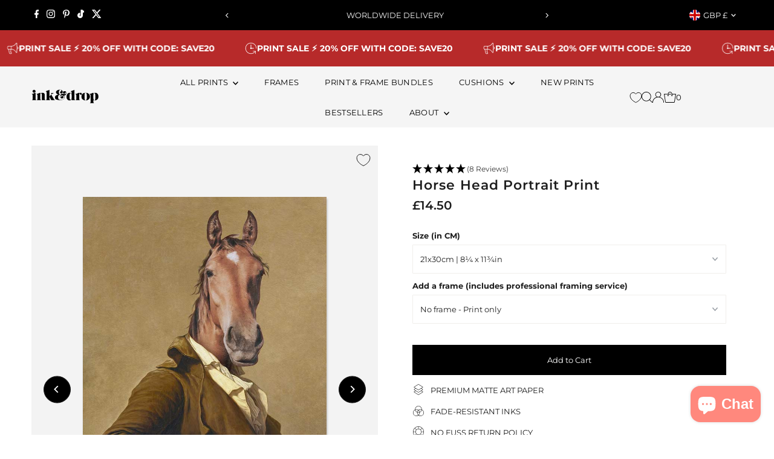

--- FILE ---
content_type: text/html; charset=utf-8
request_url: https://inkanddrop.com/products/horse-head-portrait-print
body_size: 77001
content:
<!doctype html>
<html class="no-js" lang="en">
  <head>
	<script src="//inkanddrop.com/cdn/shop/files/pandectes-rules.js?v=16233834960767154965"></script>
	
    <meta charset="utf-8">
    <meta name="viewport" content="width=device-width,initial-scale=1">

    <!-- Establish early connection to external domains -->
    <link rel="preconnect" href="https://cdn.shopify.com" crossorigin>
    <link rel="preconnect" href="https://fonts.shopify.com" crossorigin>
    <link rel="preconnect" href="https://monorail-edge.shopifysvc.com">
    <link rel="preconnect" href="//ajax.googleapis.com" crossorigin><!-- Preload onDomain stylesheets and script libraries -->
    <link rel="preload" href="//inkanddrop.com/cdn/shop/t/49/assets/stylesheet.css?v=68275913272310219991768047502" as="style">
    <link rel="preload" as="font" href="//inkanddrop.com/cdn/fonts/montserrat/montserrat_n4.81949fa0ac9fd2021e16436151e8eaa539321637.woff2" type="font/woff2" crossorigin>
    <link rel="preload" as="font" href="//inkanddrop.com/cdn/fonts/montserrat/montserrat_n4.81949fa0ac9fd2021e16436151e8eaa539321637.woff2" type="font/woff2" crossorigin>
    <link rel="preload" as="font" href="//inkanddrop.com/cdn/fonts/montserrat/montserrat_n6.1326b3e84230700ef15b3a29fb520639977513e0.woff2" type="font/woff2" crossorigin>
    <link rel="preload" href="//inkanddrop.com/cdn/shop/t/49/assets/eventemitter3.min.js?v=27939738353326123541763645572" as="script">
    <link rel="preload" href="//inkanddrop.com/cdn/shop/t/49/assets/vendor-video.js?v=112486824910932804751763645572" as="script">
    <link rel="preload" href="//inkanddrop.com/cdn/shop/t/49/assets/theme.js?v=117809169913555694521763645572" as="script">

    
    <link rel="canonical" href="https://inkanddrop.com/products/horse-head-portrait-print">

    <title>
      Horse Head Portrait Print
      
      
       &ndash; InkAndDrop
    </title>
    <meta name="description" content="This is the perfect way to deck out your walls and show off your quirky side. Our gallery-quality prints are printed on the latest equipment using pigment inks for stunning detail and vibrant colors. If you&#39;re looking for animals in suits, animals dressed like Royalty or just quirky cute creatures in human clothing, th">

    
 <script type="application/ld+json">
   {
     "@context": "https://schema.org",
     "@type": "Product",
     "id": "horse-head-portrait-print",
     "url": "https:\/\/inkanddrop.com\/products\/horse-head-portrait-print",
     "image": "\/\/inkanddrop.com\/cdn\/shop\/products\/0932-horse-portrait_4-530334.jpg?v=1698928539\u0026width=1024",
     "name": "Horse Head Portrait Print",
      "brand": {
        "@type": "Brand",
        "name": "InkAndDrop"
      },
     "description": "\nThis is the perfect way to deck out your walls and show off your quirky side. Our gallery-quality prints are printed on the latest equipment using pigment inks for stunning detail and vibrant colors. If you're looking for animals in suits, animals dressed like Royalty or just quirky cute creatures in human clothing, then this is the collection for you!\n","sku": "0932-21x30-Matte","gtin13": 5056758637550,"offers": [
        
        {
           "@type": "Offer",
           "price" : 14.5,
           "priceCurrency": "GBP",
           "availability": "http://schema.org/InStock",
           "priceValidUntil": "2030-01-01",
           "url": "\/products\/horse-head-portrait-print"
         },
       
        {
           "@type": "Offer",
           "price" : 20.0,
           "priceCurrency": "GBP",
           "availability": "http://schema.org/InStock",
           "priceValidUntil": "2030-01-01",
           "url": "\/products\/horse-head-portrait-print"
         },
       
        {
           "@type": "Offer",
           "price" : 28.0,
           "priceCurrency": "GBP",
           "availability": "http://schema.org/InStock",
           "priceValidUntil": "2030-01-01",
           "url": "\/products\/horse-head-portrait-print"
         },
       
        {
           "@type": "Offer",
           "price" : 36.0,
           "priceCurrency": "GBP",
           "availability": "http://schema.org/InStock",
           "priceValidUntil": "2030-01-01",
           "url": "\/products\/horse-head-portrait-print"
         },
       
        {
           "@type": "Offer",
           "price" : 42.0,
           "priceCurrency": "GBP",
           "availability": "http://schema.org/InStock",
           "priceValidUntil": "2030-01-01",
           "url": "\/products\/horse-head-portrait-print"
         },
       
        {
           "@type": "Offer",
           "price" : 47.0,
           "priceCurrency": "GBP",
           "availability": "http://schema.org/InStock",
           "priceValidUntil": "2030-01-01",
           "url": "\/products\/horse-head-portrait-print"
         },
       
        {
           "@type": "Offer",
           "price" : 130.0,
           "priceCurrency": "GBP",
           "availability": "http://schema.org/InStock",
           "priceValidUntil": "2030-01-01",
           "url": "\/products\/horse-head-portrait-print"
         }
       
     ]
   }
 </script>


    





<meta property="og:type" content="product">
  <meta property="og:title" content="Horse Head Portrait Print">
  <meta property="og:url" content="https://inkanddrop.com/products/horse-head-portrait-print">
  <meta property="og:description" content="
This is the perfect way to deck out your walls and show off your quirky side. Our gallery-quality prints are printed on the latest equipment using pigment inks for stunning detail and vibrant colors. If you&#39;re looking for animals in suits, animals dressed like Royalty or just quirky cute creatures in human clothing, then this is the collection for you!
">
  
    <meta property="og:image" content="https://inkanddrop.com/cdn/shop/products/0932-horse-portrait_4-530334.jpg?v=1698928539&width=1024">
  
  <meta property="og:price:amount" content="14.50">
  <meta property="og:price:currency" content="GBP"><meta property="og:site_name" content="InkAndDrop">


  <meta name="twitter:card" content="summary_large_image">
  <meta name="twitter:title" content="Horse Head Portrait Print">
  <meta name="twitter:description" content="
This is the perfect way to deck out your walls and show off your quirky side. Our gallery-quality prints are printed on the latest equipment using pigment inks for stunning detail and vibrant colors.">
  
    <meta name="twitter:image" content="https://inkanddrop.com/cdn/shop/products/0932-horse-portrait_4-530334.jpg?v=1698928539&width=1024">
  




  <meta name="twitter:site" content="@">


    <style data-shopify>
:root {
    --main-family: Montserrat, sans-serif;
    --main-weight: 400;
    --main-style: normal;
    --main-spacing: 0em;
    --nav-family: Montserrat, sans-serif;
    --nav-weight: 400;
    --nav-style: normal;
    --nav-spacing: 0.025em;
    --heading-family: Montserrat, sans-serif;
    --heading-weight: 600;
    --heading-style: normal;
    --heading-spacing: 0.050em;
    --font-size: 13px;
    --font-size-sm: 11px;
    --font-size-reset: 13px;
    --nav-size: 13px;
    --h1-size: 22px;
    --h2-size: 22px;
    --h3-size: 17px;
    --header-wrapper-background: #f5f5f5;
    --background: #ffffff;
    --header-link-color: #000000;
    --announcement-background: #000000;
    --announcement-text: #ffffff;
    --header-icons: #ffffff;
    --header-icons-hover: #ffffff;
    --text-color: #1e1e1e;
    --link-color: #1e1e1e;
    --sale-color: #cc0000;
    --dotted-color: rgba(0,0,0,0);
    --button-color: #000000;
    --button-hover: #616161;
    --button-text: #ffffff;
    --secondary-button-color: #000000;
    --secondary-button-hover: #4e4e4e;
    --secondary-button-text: #ffffff;
    --direction-color: #000000;
    --direction-background: #ffffff;
    --direction-hover: #e7e7e7;
    --footer-background: #f5f5f5;
    --footer-text: #1e1e1e;
    --footer-icons-color: #a29f9b;
    --footer-input: #ffffff;
    --footer-input-text: #a29f9b;
    --footer-button: #a29f9b;
    --footer-button-text: #ffffff;
    --nav-color: #000000;
    --nav-hover-color: #ffffff;
    --nav-background-color: #f5f5f5;
    --nav-hover-link-color: #1e1e1e;
    --nav-border-color: rgba(0,0,0,0);
    --dropdown-background-color: #ffffff;
    --dropdown-link-color: #1e1e1e;
    --dropdown-link-hover-color: #a29f9b;
    --dropdown-min-width: 220px;
    --free-shipping-bg: #dddddd;
    --free-shipping-text: #222222;
    --error-color: #c60808;
    --error-color-light: #fdd0d0;
    --swatch-height: 40px;
    --swatch-width: 44px;
    --tool-tip-width: -20;
    --icon-border-color: #ffffff;
    --select-arrow-bg: url(//inkanddrop.com/cdn/shop/t/49/assets/select-arrow.png?v=112595941721225094991763645572);
    --keyboard-focus-color: #9f9b9a;
    --keyboard-focus-border-style: dotted;
    --keyboard-focus-border-weight: 1;
    --price-unit-price: #b7b7b7;
    --color-filter-size: 24px;
    --color-body-text: var(--text-color);
    --color-body: var(--background);
    --color-bg: var(--background);
    --section-margins: 20px;

    --star-active: rgb(30, 30, 30);
    --star-inactive: rgb(234, 234, 234);
    --age-text-color: #262b2c;
    --age-bg-color: #faf4e8;

    
      --button-corners: 0;
    

    --section-background: #ffffff;

  }
  @media (max-width: 740px) {
    :root {
      --font-size: calc(13px - (13px * 0.15));
      --nav-size: calc(13px - (13px * 0.15));
      --h1-size: calc(22px - (22px * 0.15));
      --h2-size: calc(22px - (22px * 0.15));
      --h3-size: calc(17px - (17px * 0.15));
    }
  }
</style>


    <link rel="stylesheet" href="//inkanddrop.com/cdn/shop/t/49/assets/stylesheet.css?v=68275913272310219991768047502" type="text/css">

    <style>
      @font-face {
  font-family: Montserrat;
  font-weight: 400;
  font-style: normal;
  font-display: swap;
  src: url("//inkanddrop.com/cdn/fonts/montserrat/montserrat_n4.81949fa0ac9fd2021e16436151e8eaa539321637.woff2") format("woff2"),
       url("//inkanddrop.com/cdn/fonts/montserrat/montserrat_n4.a6c632ca7b62da89c3594789ba828388aac693fe.woff") format("woff");
}

      @font-face {
  font-family: Montserrat;
  font-weight: 400;
  font-style: normal;
  font-display: swap;
  src: url("//inkanddrop.com/cdn/fonts/montserrat/montserrat_n4.81949fa0ac9fd2021e16436151e8eaa539321637.woff2") format("woff2"),
       url("//inkanddrop.com/cdn/fonts/montserrat/montserrat_n4.a6c632ca7b62da89c3594789ba828388aac693fe.woff") format("woff");
}

      @font-face {
  font-family: Montserrat;
  font-weight: 600;
  font-style: normal;
  font-display: swap;
  src: url("//inkanddrop.com/cdn/fonts/montserrat/montserrat_n6.1326b3e84230700ef15b3a29fb520639977513e0.woff2") format("woff2"),
       url("//inkanddrop.com/cdn/fonts/montserrat/montserrat_n6.652f051080eb14192330daceed8cd53dfdc5ead9.woff") format("woff");
}

      @font-face {
  font-family: Montserrat;
  font-weight: 700;
  font-style: normal;
  font-display: swap;
  src: url("//inkanddrop.com/cdn/fonts/montserrat/montserrat_n7.3c434e22befd5c18a6b4afadb1e3d77c128c7939.woff2") format("woff2"),
       url("//inkanddrop.com/cdn/fonts/montserrat/montserrat_n7.5d9fa6e2cae713c8fb539a9876489d86207fe957.woff") format("woff");
}

      @font-face {
  font-family: Montserrat;
  font-weight: 400;
  font-style: italic;
  font-display: swap;
  src: url("//inkanddrop.com/cdn/fonts/montserrat/montserrat_i4.5a4ea298b4789e064f62a29aafc18d41f09ae59b.woff2") format("woff2"),
       url("//inkanddrop.com/cdn/fonts/montserrat/montserrat_i4.072b5869c5e0ed5b9d2021e4c2af132e16681ad2.woff") format("woff");
}

      @font-face {
  font-family: Montserrat;
  font-weight: 700;
  font-style: italic;
  font-display: swap;
  src: url("//inkanddrop.com/cdn/fonts/montserrat/montserrat_i7.a0d4a463df4f146567d871890ffb3c80408e7732.woff2") format("woff2"),
       url("//inkanddrop.com/cdn/fonts/montserrat/montserrat_i7.f6ec9f2a0681acc6f8152c40921d2a4d2e1a2c78.woff") format("woff");
}

    </style>

    <script>window.performance && window.performance.mark && window.performance.mark('shopify.content_for_header.start');</script><meta name="google-site-verification" content="3wltLspM6AOQ8O-riWitzvUgqZ7c5o5fNutvrCJNxj0">
<meta id="shopify-digital-wallet" name="shopify-digital-wallet" content="/8845918263/digital_wallets/dialog">
<meta name="shopify-checkout-api-token" content="a5847b34c149832f9872962073e9b427">
<meta id="in-context-paypal-metadata" data-shop-id="8845918263" data-venmo-supported="false" data-environment="production" data-locale="en_US" data-paypal-v4="true" data-currency="GBP">
<link rel="alternate" hreflang="x-default" href="https://inkanddrop.com/products/horse-head-portrait-print">
<link rel="alternate" hreflang="en" href="https://inkanddrop.com/products/horse-head-portrait-print">
<link rel="alternate" hreflang="en-US" href="https://inkanddrop.com/en-us/products/horse-head-portrait-print">
<link rel="alternate" type="application/json+oembed" href="https://inkanddrop.com/products/horse-head-portrait-print.oembed">
<script async="async" src="/checkouts/internal/preloads.js?locale=en-GB"></script>
<link rel="preconnect" href="https://shop.app" crossorigin="anonymous">
<script async="async" src="https://shop.app/checkouts/internal/preloads.js?locale=en-GB&shop_id=8845918263" crossorigin="anonymous"></script>
<script id="apple-pay-shop-capabilities" type="application/json">{"shopId":8845918263,"countryCode":"GB","currencyCode":"GBP","merchantCapabilities":["supports3DS"],"merchantId":"gid:\/\/shopify\/Shop\/8845918263","merchantName":"InkAndDrop","requiredBillingContactFields":["postalAddress","email"],"requiredShippingContactFields":["postalAddress","email"],"shippingType":"shipping","supportedNetworks":["visa","maestro","masterCard","amex","discover","elo"],"total":{"type":"pending","label":"InkAndDrop","amount":"1.00"},"shopifyPaymentsEnabled":true,"supportsSubscriptions":true}</script>
<script id="shopify-features" type="application/json">{"accessToken":"a5847b34c149832f9872962073e9b427","betas":["rich-media-storefront-analytics"],"domain":"inkanddrop.com","predictiveSearch":true,"shopId":8845918263,"locale":"en"}</script>
<script>var Shopify = Shopify || {};
Shopify.shop = "inkanddrop.myshopify.com";
Shopify.locale = "en";
Shopify.currency = {"active":"GBP","rate":"1.0"};
Shopify.country = "GB";
Shopify.theme = {"name":"2025 THEME - Dec25","id":184540234114,"schema_name":"Testament","schema_version":"13.0.0","theme_store_id":null,"role":"main"};
Shopify.theme.handle = "null";
Shopify.theme.style = {"id":null,"handle":null};
Shopify.cdnHost = "inkanddrop.com/cdn";
Shopify.routes = Shopify.routes || {};
Shopify.routes.root = "/";</script>
<script type="module">!function(o){(o.Shopify=o.Shopify||{}).modules=!0}(window);</script>
<script>!function(o){function n(){var o=[];function n(){o.push(Array.prototype.slice.apply(arguments))}return n.q=o,n}var t=o.Shopify=o.Shopify||{};t.loadFeatures=n(),t.autoloadFeatures=n()}(window);</script>
<script>
  window.ShopifyPay = window.ShopifyPay || {};
  window.ShopifyPay.apiHost = "shop.app\/pay";
  window.ShopifyPay.redirectState = null;
</script>
<script id="shop-js-analytics" type="application/json">{"pageType":"product"}</script>
<script defer="defer" async type="module" src="//inkanddrop.com/cdn/shopifycloud/shop-js/modules/v2/client.init-shop-cart-sync_BdyHc3Nr.en.esm.js"></script>
<script defer="defer" async type="module" src="//inkanddrop.com/cdn/shopifycloud/shop-js/modules/v2/chunk.common_Daul8nwZ.esm.js"></script>
<script type="module">
  await import("//inkanddrop.com/cdn/shopifycloud/shop-js/modules/v2/client.init-shop-cart-sync_BdyHc3Nr.en.esm.js");
await import("//inkanddrop.com/cdn/shopifycloud/shop-js/modules/v2/chunk.common_Daul8nwZ.esm.js");

  window.Shopify.SignInWithShop?.initShopCartSync?.({"fedCMEnabled":true,"windoidEnabled":true});

</script>
<script defer="defer" async type="module" src="//inkanddrop.com/cdn/shopifycloud/shop-js/modules/v2/client.payment-terms_MV4M3zvL.en.esm.js"></script>
<script defer="defer" async type="module" src="//inkanddrop.com/cdn/shopifycloud/shop-js/modules/v2/chunk.common_Daul8nwZ.esm.js"></script>
<script defer="defer" async type="module" src="//inkanddrop.com/cdn/shopifycloud/shop-js/modules/v2/chunk.modal_CQq8HTM6.esm.js"></script>
<script type="module">
  await import("//inkanddrop.com/cdn/shopifycloud/shop-js/modules/v2/client.payment-terms_MV4M3zvL.en.esm.js");
await import("//inkanddrop.com/cdn/shopifycloud/shop-js/modules/v2/chunk.common_Daul8nwZ.esm.js");
await import("//inkanddrop.com/cdn/shopifycloud/shop-js/modules/v2/chunk.modal_CQq8HTM6.esm.js");

  
</script>
<script>
  window.Shopify = window.Shopify || {};
  if (!window.Shopify.featureAssets) window.Shopify.featureAssets = {};
  window.Shopify.featureAssets['shop-js'] = {"shop-cart-sync":["modules/v2/client.shop-cart-sync_QYOiDySF.en.esm.js","modules/v2/chunk.common_Daul8nwZ.esm.js"],"init-fed-cm":["modules/v2/client.init-fed-cm_DchLp9rc.en.esm.js","modules/v2/chunk.common_Daul8nwZ.esm.js"],"shop-button":["modules/v2/client.shop-button_OV7bAJc5.en.esm.js","modules/v2/chunk.common_Daul8nwZ.esm.js"],"init-windoid":["modules/v2/client.init-windoid_DwxFKQ8e.en.esm.js","modules/v2/chunk.common_Daul8nwZ.esm.js"],"shop-cash-offers":["modules/v2/client.shop-cash-offers_DWtL6Bq3.en.esm.js","modules/v2/chunk.common_Daul8nwZ.esm.js","modules/v2/chunk.modal_CQq8HTM6.esm.js"],"shop-toast-manager":["modules/v2/client.shop-toast-manager_CX9r1SjA.en.esm.js","modules/v2/chunk.common_Daul8nwZ.esm.js"],"init-shop-email-lookup-coordinator":["modules/v2/client.init-shop-email-lookup-coordinator_UhKnw74l.en.esm.js","modules/v2/chunk.common_Daul8nwZ.esm.js"],"pay-button":["modules/v2/client.pay-button_DzxNnLDY.en.esm.js","modules/v2/chunk.common_Daul8nwZ.esm.js"],"avatar":["modules/v2/client.avatar_BTnouDA3.en.esm.js"],"init-shop-cart-sync":["modules/v2/client.init-shop-cart-sync_BdyHc3Nr.en.esm.js","modules/v2/chunk.common_Daul8nwZ.esm.js"],"shop-login-button":["modules/v2/client.shop-login-button_D8B466_1.en.esm.js","modules/v2/chunk.common_Daul8nwZ.esm.js","modules/v2/chunk.modal_CQq8HTM6.esm.js"],"init-customer-accounts-sign-up":["modules/v2/client.init-customer-accounts-sign-up_C8fpPm4i.en.esm.js","modules/v2/client.shop-login-button_D8B466_1.en.esm.js","modules/v2/chunk.common_Daul8nwZ.esm.js","modules/v2/chunk.modal_CQq8HTM6.esm.js"],"init-shop-for-new-customer-accounts":["modules/v2/client.init-shop-for-new-customer-accounts_CVTO0Ztu.en.esm.js","modules/v2/client.shop-login-button_D8B466_1.en.esm.js","modules/v2/chunk.common_Daul8nwZ.esm.js","modules/v2/chunk.modal_CQq8HTM6.esm.js"],"init-customer-accounts":["modules/v2/client.init-customer-accounts_dRgKMfrE.en.esm.js","modules/v2/client.shop-login-button_D8B466_1.en.esm.js","modules/v2/chunk.common_Daul8nwZ.esm.js","modules/v2/chunk.modal_CQq8HTM6.esm.js"],"shop-follow-button":["modules/v2/client.shop-follow-button_CkZpjEct.en.esm.js","modules/v2/chunk.common_Daul8nwZ.esm.js","modules/v2/chunk.modal_CQq8HTM6.esm.js"],"lead-capture":["modules/v2/client.lead-capture_BntHBhfp.en.esm.js","modules/v2/chunk.common_Daul8nwZ.esm.js","modules/v2/chunk.modal_CQq8HTM6.esm.js"],"checkout-modal":["modules/v2/client.checkout-modal_CfxcYbTm.en.esm.js","modules/v2/chunk.common_Daul8nwZ.esm.js","modules/v2/chunk.modal_CQq8HTM6.esm.js"],"shop-login":["modules/v2/client.shop-login_Da4GZ2H6.en.esm.js","modules/v2/chunk.common_Daul8nwZ.esm.js","modules/v2/chunk.modal_CQq8HTM6.esm.js"],"payment-terms":["modules/v2/client.payment-terms_MV4M3zvL.en.esm.js","modules/v2/chunk.common_Daul8nwZ.esm.js","modules/v2/chunk.modal_CQq8HTM6.esm.js"]};
</script>
<script>(function() {
  var isLoaded = false;
  function asyncLoad() {
    if (isLoaded) return;
    isLoaded = true;
    var urls = ["https:\/\/dr4qe3ddw9y32.cloudfront.net\/awin-shopify-integration-code.js?aid=23266\u0026v=shopifyApp_4.2.0\u0026ts=1698145527418\u0026shop=inkanddrop.myshopify.com"];
    for (var i = 0; i < urls.length; i++) {
      var s = document.createElement('script');
      s.type = 'text/javascript';
      s.async = true;
      s.src = urls[i];
      var x = document.getElementsByTagName('script')[0];
      x.parentNode.insertBefore(s, x);
    }
  };
  if(window.attachEvent) {
    window.attachEvent('onload', asyncLoad);
  } else {
    window.addEventListener('load', asyncLoad, false);
  }
})();</script>
<script id="__st">var __st={"a":8845918263,"offset":0,"reqid":"0a584159-2cec-4f87-b553-f08262726c07-1769004862","pageurl":"inkanddrop.com\/products\/horse-head-portrait-print","u":"b473712ce5be","p":"product","rtyp":"product","rid":6638682177591};</script>
<script>window.ShopifyPaypalV4VisibilityTracking = true;</script>
<script id="captcha-bootstrap">!function(){'use strict';const t='contact',e='account',n='new_comment',o=[[t,t],['blogs',n],['comments',n],[t,'customer']],c=[[e,'customer_login'],[e,'guest_login'],[e,'recover_customer_password'],[e,'create_customer']],r=t=>t.map((([t,e])=>`form[action*='/${t}']:not([data-nocaptcha='true']) input[name='form_type'][value='${e}']`)).join(','),a=t=>()=>t?[...document.querySelectorAll(t)].map((t=>t.form)):[];function s(){const t=[...o],e=r(t);return a(e)}const i='password',u='form_key',d=['recaptcha-v3-token','g-recaptcha-response','h-captcha-response',i],f=()=>{try{return window.sessionStorage}catch{return}},m='__shopify_v',_=t=>t.elements[u];function p(t,e,n=!1){try{const o=window.sessionStorage,c=JSON.parse(o.getItem(e)),{data:r}=function(t){const{data:e,action:n}=t;return t[m]||n?{data:e,action:n}:{data:t,action:n}}(c);for(const[e,n]of Object.entries(r))t.elements[e]&&(t.elements[e].value=n);n&&o.removeItem(e)}catch(o){console.error('form repopulation failed',{error:o})}}const l='form_type',E='cptcha';function T(t){t.dataset[E]=!0}const w=window,h=w.document,L='Shopify',v='ce_forms',y='captcha';let A=!1;((t,e)=>{const n=(g='f06e6c50-85a8-45c8-87d0-21a2b65856fe',I='https://cdn.shopify.com/shopifycloud/storefront-forms-hcaptcha/ce_storefront_forms_captcha_hcaptcha.v1.5.2.iife.js',D={infoText:'Protected by hCaptcha',privacyText:'Privacy',termsText:'Terms'},(t,e,n)=>{const o=w[L][v],c=o.bindForm;if(c)return c(t,g,e,D).then(n);var r;o.q.push([[t,g,e,D],n]),r=I,A||(h.body.append(Object.assign(h.createElement('script'),{id:'captcha-provider',async:!0,src:r})),A=!0)});var g,I,D;w[L]=w[L]||{},w[L][v]=w[L][v]||{},w[L][v].q=[],w[L][y]=w[L][y]||{},w[L][y].protect=function(t,e){n(t,void 0,e),T(t)},Object.freeze(w[L][y]),function(t,e,n,w,h,L){const[v,y,A,g]=function(t,e,n){const i=e?o:[],u=t?c:[],d=[...i,...u],f=r(d),m=r(i),_=r(d.filter((([t,e])=>n.includes(e))));return[a(f),a(m),a(_),s()]}(w,h,L),I=t=>{const e=t.target;return e instanceof HTMLFormElement?e:e&&e.form},D=t=>v().includes(t);t.addEventListener('submit',(t=>{const e=I(t);if(!e)return;const n=D(e)&&!e.dataset.hcaptchaBound&&!e.dataset.recaptchaBound,o=_(e),c=g().includes(e)&&(!o||!o.value);(n||c)&&t.preventDefault(),c&&!n&&(function(t){try{if(!f())return;!function(t){const e=f();if(!e)return;const n=_(t);if(!n)return;const o=n.value;o&&e.removeItem(o)}(t);const e=Array.from(Array(32),(()=>Math.random().toString(36)[2])).join('');!function(t,e){_(t)||t.append(Object.assign(document.createElement('input'),{type:'hidden',name:u})),t.elements[u].value=e}(t,e),function(t,e){const n=f();if(!n)return;const o=[...t.querySelectorAll(`input[type='${i}']`)].map((({name:t})=>t)),c=[...d,...o],r={};for(const[a,s]of new FormData(t).entries())c.includes(a)||(r[a]=s);n.setItem(e,JSON.stringify({[m]:1,action:t.action,data:r}))}(t,e)}catch(e){console.error('failed to persist form',e)}}(e),e.submit())}));const S=(t,e)=>{t&&!t.dataset[E]&&(n(t,e.some((e=>e===t))),T(t))};for(const o of['focusin','change'])t.addEventListener(o,(t=>{const e=I(t);D(e)&&S(e,y())}));const B=e.get('form_key'),M=e.get(l),P=B&&M;t.addEventListener('DOMContentLoaded',(()=>{const t=y();if(P)for(const e of t)e.elements[l].value===M&&p(e,B);[...new Set([...A(),...v().filter((t=>'true'===t.dataset.shopifyCaptcha))])].forEach((e=>S(e,t)))}))}(h,new URLSearchParams(w.location.search),n,t,e,['guest_login'])})(!0,!0)}();</script>
<script integrity="sha256-4kQ18oKyAcykRKYeNunJcIwy7WH5gtpwJnB7kiuLZ1E=" data-source-attribution="shopify.loadfeatures" defer="defer" src="//inkanddrop.com/cdn/shopifycloud/storefront/assets/storefront/load_feature-a0a9edcb.js" crossorigin="anonymous"></script>
<script crossorigin="anonymous" defer="defer" src="//inkanddrop.com/cdn/shopifycloud/storefront/assets/shopify_pay/storefront-65b4c6d7.js?v=20250812"></script>
<script data-source-attribution="shopify.dynamic_checkout.dynamic.init">var Shopify=Shopify||{};Shopify.PaymentButton=Shopify.PaymentButton||{isStorefrontPortableWallets:!0,init:function(){window.Shopify.PaymentButton.init=function(){};var t=document.createElement("script");t.src="https://inkanddrop.com/cdn/shopifycloud/portable-wallets/latest/portable-wallets.en.js",t.type="module",document.head.appendChild(t)}};
</script>
<script data-source-attribution="shopify.dynamic_checkout.buyer_consent">
  function portableWalletsHideBuyerConsent(e){var t=document.getElementById("shopify-buyer-consent"),n=document.getElementById("shopify-subscription-policy-button");t&&n&&(t.classList.add("hidden"),t.setAttribute("aria-hidden","true"),n.removeEventListener("click",e))}function portableWalletsShowBuyerConsent(e){var t=document.getElementById("shopify-buyer-consent"),n=document.getElementById("shopify-subscription-policy-button");t&&n&&(t.classList.remove("hidden"),t.removeAttribute("aria-hidden"),n.addEventListener("click",e))}window.Shopify?.PaymentButton&&(window.Shopify.PaymentButton.hideBuyerConsent=portableWalletsHideBuyerConsent,window.Shopify.PaymentButton.showBuyerConsent=portableWalletsShowBuyerConsent);
</script>
<script data-source-attribution="shopify.dynamic_checkout.cart.bootstrap">document.addEventListener("DOMContentLoaded",(function(){function t(){return document.querySelector("shopify-accelerated-checkout-cart, shopify-accelerated-checkout")}if(t())Shopify.PaymentButton.init();else{new MutationObserver((function(e,n){t()&&(Shopify.PaymentButton.init(),n.disconnect())})).observe(document.body,{childList:!0,subtree:!0})}}));
</script>
<link id="shopify-accelerated-checkout-styles" rel="stylesheet" media="screen" href="https://inkanddrop.com/cdn/shopifycloud/portable-wallets/latest/accelerated-checkout-backwards-compat.css" crossorigin="anonymous">
<style id="shopify-accelerated-checkout-cart">
        #shopify-buyer-consent {
  margin-top: 1em;
  display: inline-block;
  width: 100%;
}

#shopify-buyer-consent.hidden {
  display: none;
}

#shopify-subscription-policy-button {
  background: none;
  border: none;
  padding: 0;
  text-decoration: underline;
  font-size: inherit;
  cursor: pointer;
}

#shopify-subscription-policy-button::before {
  box-shadow: none;
}

      </style>

<script>window.performance && window.performance.mark && window.performance.mark('shopify.content_for_header.end');</script>

      <script type="text/javascript">
    (function(c,l,a,r,i,t,y){
        c[a]=c[a]||function(){(c[a].q=c[a].q||[]).push(arguments)};
        t=l.createElement(r);t.async=1;t.src="https://www.clarity.ms/tag/"+i;
        y=l.getElementsByTagName(r)[0];y.parentNode.insertBefore(t,y);
    })(window, document, "clarity", "script", "hyorsktzhi");
</script>

  
  <!-- BEGIN app block: shopify://apps/pandectes-gdpr/blocks/banner/58c0baa2-6cc1-480c-9ea6-38d6d559556a -->
  
    
      <!-- TCF is active, scripts are loaded above -->
      
      <script>
        
          window.PandectesSettings = {"store":{"id":8845918263,"plan":"plus","theme":"CRO DEV AMENDS | MARCA | 090425","primaryLocale":"en","adminMode":false,"headless":false,"storefrontRootDomain":"","checkoutRootDomain":"","storefrontAccessToken":""},"tsPublished":1745929934,"declaration":{"showPurpose":false,"showProvider":false,"showDateGenerated":true},"language":{"unpublished":[],"languageMode":"Single","fallbackLanguage":"en","languageDetection":"browser","languagesSupported":[]},"texts":{"managed":{"headerText":{"en":"We respect your privacy"},"consentText":{"en":"This website uses cookies to ensure you get the best experience."},"linkText":{"en":"Learn more"},"imprintText":{"en":"Imprint"},"googleLinkText":{"en":"Google's Privacy Terms"},"allowButtonText":{"en":"Accept"},"denyButtonText":{"en":"Decline"},"dismissButtonText":{"en":"OK"},"leaveSiteButtonText":{"en":"Leave this site"},"preferencesButtonText":{"en":"Preferences"},"cookiePolicyText":{"en":"Cookie policy"},"preferencesPopupTitleText":{"en":"Manage consent preferences"},"preferencesPopupIntroText":{"en":"When you visit any web site, it may store or retrieve information on your browser, mostly in the form of cookies. This information might be about you, your preferences or your device and is mostly used to make the site work as you expect it to. The information does not usually directly identify you, but it can give you a more personalized web experience."},"preferencesPopupSaveButtonText":{"en":"Save preferences & exit"},"preferencesPopupCloseButtonText":{"en":"Close"},"preferencesPopupAcceptAllButtonText":{"en":"Accept all"},"preferencesPopupRejectAllButtonText":{"en":"Reject all"},"cookiesDetailsText":{"en":"Cookies details"},"preferencesPopupAlwaysAllowedText":{"en":"Always allowed"},"accessSectionParagraphText":{"en":"You have the right to be able to access your personal data at any time. This includes your account information, your order records as well as any GDPR related requests you have made so far. You have the right to request a full report of your data."},"accessSectionTitleText":{"en":"Data Portability"},"accessSectionAccountInfoActionText":{"en":"Personal data"},"accessSectionDownloadReportActionText":{"en":"Request export"},"accessSectionGDPRRequestsActionText":{"en":"Data subject requests"},"accessSectionOrdersRecordsActionText":{"en":"Orders"},"rectificationSectionParagraphText":{"en":"You have the right to request your data to be updated whenever you think it is appropriate."},"rectificationSectionTitleText":{"en":"Data Rectification"},"rectificationCommentPlaceholder":{"en":"Describe what you want to be updated"},"rectificationCommentValidationError":{"en":"Comment is required"},"rectificationSectionEditAccountActionText":{"en":"Request an update"},"erasureSectionTitleText":{"en":"Right to be Forgotten"},"erasureSectionParagraphText":{"en":"Use this option if you want to remove your personal and other data from our store. Keep in mind that this process will delete your account, so you will no longer be able to access or use it anymore."},"erasureSectionRequestDeletionActionText":{"en":"Request personal data deletion"},"consentDate":{"en":"Consent date"},"consentId":{"en":"Consent ID"},"consentSectionChangeConsentActionText":{"en":"Change consent preference"},"consentSectionConsentedText":{"en":"You consented to the cookies policy of this website on"},"consentSectionNoConsentText":{"en":"You have not consented to the cookies policy of this website."},"consentSectionTitleText":{"en":"Your cookie consent"},"consentStatus":{"en":"Consent preference"},"confirmationFailureMessage":{"en":"Your request was not verified. Please try again and if problem persists, contact store owner for assistance"},"confirmationFailureTitle":{"en":"A problem occurred"},"confirmationSuccessMessage":{"en":"We will soon get back to you as to your request."},"confirmationSuccessTitle":{"en":"Your request is verified"},"guestsSupportEmailFailureMessage":{"en":"Your request was not submitted. Please try again and if problem persists, contact store owner for assistance."},"guestsSupportEmailFailureTitle":{"en":"A problem occurred"},"guestsSupportEmailPlaceholder":{"en":"E-mail address"},"guestsSupportEmailSuccessMessage":{"en":"If you are registered as a customer of this store, you will soon receive an email with instructions on how to proceed."},"guestsSupportEmailSuccessTitle":{"en":"Thank you for your request"},"guestsSupportEmailValidationError":{"en":"Email is not valid"},"guestsSupportInfoText":{"en":"Please login with your customer account to further proceed."},"submitButton":{"en":"Submit"},"submittingButton":{"en":"Submitting..."},"cancelButton":{"en":"Cancel"},"declIntroText":{"en":"We use cookies to optimize website functionality, analyze the performance, and provide personalized experience to you. Some cookies are essential to make the website operate and function correctly. Those cookies cannot be disabled. In this window you can manage your preference of cookies."},"declName":{"en":"Name"},"declPurpose":{"en":"Purpose"},"declType":{"en":"Type"},"declRetention":{"en":"Retention"},"declProvider":{"en":"Provider"},"declFirstParty":{"en":"First-party"},"declThirdParty":{"en":"Third-party"},"declSeconds":{"en":"seconds"},"declMinutes":{"en":"minutes"},"declHours":{"en":"hours"},"declDays":{"en":"days"},"declMonths":{"en":"months"},"declYears":{"en":"years"},"declSession":{"en":"Session"},"declDomain":{"en":"Domain"},"declPath":{"en":"Path"}},"categories":{"strictlyNecessaryCookiesTitleText":{"en":"Strictly necessary cookies"},"strictlyNecessaryCookiesDescriptionText":{"en":"These cookies are essential in order to enable you to move around the website and use its features, such as accessing secure areas of the website. Without these cookies services you have asked for, like shopping baskets or e-billing, cannot be provided."},"functionalityCookiesTitleText":{"en":"Functionality cookies"},"functionalityCookiesDescriptionText":{"en":"These cookies allow the website to remember choices you make (such as your user name, language or the region you are in) and provide enhanced, more personal features. For instance, a website may be able to provide you with local weather reports or traffic news by storing in a cookie the region in which you are currently located. These cookies can also be used to remember changes you have made to text size, fonts and other parts of web pages that you can customise. They may also be used to provide services you have asked for such as watching a video or commenting on a blog. The information these cookies collect may be anonymised and they cannot track your browsing activity on other websites."},"performanceCookiesTitleText":{"en":"Performance cookies"},"performanceCookiesDescriptionText":{"en":"These cookies collect information about how visitors use a website, for instance which pages visitors go to most often, and if they get error messages from web pages. These cookies don’t collect information that identifies a visitor. All information these cookies collect is aggregated and therefore anonymous. It is only used to improve how a website works."},"targetingCookiesTitleText":{"en":"Targeting cookies"},"targetingCookiesDescriptionText":{"en":"These cookies are used to deliver adverts more relevant to you and your interests They are also used to limit the number of times you see an advertisement as well as help measure the effectiveness of the advertising campaign. They are usually placed by advertising networks with the website operator’s permission. They remember that you have visited a website and this information is shared with other organisations such as advertisers. Quite often targeting or advertising cookies will be linked to site functionality provided by the other organisation."},"unclassifiedCookiesTitleText":{"en":"Unclassified cookies"},"unclassifiedCookiesDescriptionText":{"en":"Unclassified cookies are cookies that we are in the process of classifying, together with the providers of individual cookies."}},"auto":{}},"library":{"previewMode":false,"fadeInTimeout":0,"defaultBlocked":7,"showLink":true,"showImprintLink":false,"showGoogleLink":false,"enabled":true,"cookie":{"expiryDays":365,"secure":true,"domain":""},"dismissOnScroll":false,"dismissOnWindowClick":false,"dismissOnTimeout":false,"palette":{"popup":{"background":"#FFFFFF","backgroundForCalculations":{"a":1,"b":255,"g":255,"r":255},"text":"#000000"},"button":{"background":"#000000","backgroundForCalculations":{"a":1,"b":0,"g":0,"r":0},"text":"#FFFFFF","textForCalculation":{"a":1,"b":255,"g":255,"r":255},"border":"transparent"}},"content":{"href":"https://inkanddrop.myshopify.com/pages/privacy-policy","imprintHref":"/","close":"&#10005;","target":"_blank","logo":""},"window":"<div role=\"dialog\" aria-live=\"polite\" aria-label=\"cookieconsent\" aria-describedby=\"cookieconsent:desc\" id=\"pandectes-banner\" class=\"cc-window-wrapper cc-bottom-wrapper\"><div class=\"pd-cookie-banner-window cc-window {{classes}}\"><!--googleoff: all-->{{children}}<!--googleon: all--></div></div>","compliance":{"custom":"<div class=\"cc-compliance cc-highlight\">{{preferences}}{{allow}}</div>"},"type":"custom","layouts":{"basic":"{{messagelink}}{{compliance}}"},"position":"bottom","theme":"edgeless","revokable":false,"animateRevokable":false,"revokableReset":false,"revokableLogoUrl":"https://inkanddrop.myshopify.com/cdn/shop/files/pandectes-reopen-logo.png","revokablePlacement":"bottom-left","revokableMarginHorizontal":15,"revokableMarginVertical":15,"static":false,"autoAttach":true,"hasTransition":true,"blacklistPage":[""],"elements":{"close":"<button aria-label=\"dismiss cookie message\" type=\"button\" tabindex=\"0\" class=\"cc-close\">{{close}}</button>","dismiss":"<button aria-label=\"dismiss cookie message\" type=\"button\" tabindex=\"0\" class=\"cc-btn cc-btn-decision cc-dismiss\">{{dismiss}}</button>","allow":"<button aria-label=\"allow cookies\" type=\"button\" tabindex=\"0\" class=\"cc-btn cc-btn-decision cc-allow\">{{allow}}</button>","deny":"<button aria-label=\"deny cookies\" type=\"button\" tabindex=\"0\" class=\"cc-btn cc-btn-decision cc-deny\">{{deny}}</button>","preferences":"<button aria-label=\"settings cookies\" tabindex=\"0\" type=\"button\" class=\"cc-btn cc-settings\" onclick=\"Pandectes.fn.openPreferences()\">{{preferences}}</button>"}},"geolocation":{"brOnly":false,"caOnly":false,"euOnly":false,"jpOnly":false,"thOnly":false,"canadaOnly":false,"globalVisibility":true},"dsr":{"guestsSupport":false,"accessSectionDownloadReportAuto":false},"banner":{"resetTs":1629407149,"extraCss":"        .cc-banner-logo {max-width: 72em!important;}    @media(min-width: 768px) {.cc-window.cc-floating{max-width: 72em!important;width: 72em!important;}}    .cc-message, .pd-cookie-banner-window .cc-header, .cc-logo {text-align: center}    .cc-window-wrapper{z-index: 16777100;}    .cc-window{padding: 5px!important;z-index: 16777100;font-size: 12px!important;font-family: sans-serif;}    .pd-cookie-banner-window .cc-header{font-size: 12px!important;font-family: sans-serif;}    .pd-cp-ui{font-family: sans-serif; background-color: #FFFFFF;color:#000000;}    button.pd-cp-btn, a.pd-cp-btn{background-color:#000000;color:#FFFFFF!important;}    input + .pd-cp-preferences-slider{background-color: rgba(0, 0, 0, 0.3)}    .pd-cp-scrolling-section::-webkit-scrollbar{background-color: rgba(0, 0, 0, 0.3)}    input:checked + .pd-cp-preferences-slider{background-color: rgba(0, 0, 0, 1)}    .pd-cp-scrolling-section::-webkit-scrollbar-thumb {background-color: rgba(0, 0, 0, 1)}    .pd-cp-ui-close{color:#000000;}    .pd-cp-preferences-slider:before{background-color: #FFFFFF}    .pd-cp-title:before {border-color: #000000!important}    .pd-cp-preferences-slider{background-color:#000000}    .pd-cp-toggle{color:#000000!important}    @media(max-width:699px) {.pd-cp-ui-close-top svg {fill: #000000}}    .pd-cp-toggle:hover,.pd-cp-toggle:visited,.pd-cp-toggle:active{color:#000000!important}    .pd-cookie-banner-window {}  ","customJavascript":{},"showPoweredBy":false,"logoHeight":40,"revokableTrigger":false,"hybridStrict":false,"cookiesBlockedByDefault":"7","isActive":true,"implicitSavePreferences":false,"cookieIcon":false,"blockBots":false,"showCookiesDetails":true,"hasTransition":true,"blockingPage":false,"showOnlyLandingPage":false,"leaveSiteUrl":"https://www.google.com","linkRespectStoreLang":false},"cookies":{"0":[{"name":"localization","type":"http","domain":"inkanddrop.com","path":"/","provider":"Shopify","firstParty":true,"retention":"1 year(s)","expires":1,"unit":"declYears","purpose":{"en":"Shopify store localization"}},{"name":"secure_customer_sig","type":"http","domain":"inkanddrop.com","path":"/","provider":"Shopify","firstParty":true,"retention":"1 year(s)","expires":1,"unit":"declYears","purpose":{"en":"Used in connection with customer login."}},{"name":"cart_currency","type":"http","domain":"inkanddrop.com","path":"/","provider":"Shopify","firstParty":true,"retention":"14 day(s)","expires":14,"unit":"declDays","purpose":{"en":"Used in connection with shopping cart."}},{"name":"shopify_pay_redirect","type":"http","domain":"inkanddrop.com","path":"/","provider":"Shopify","firstParty":true,"retention":"60 minute(s)","expires":60,"unit":"declMinutes","purpose":{"en":"Used in connection with checkout."}},{"name":"cart_ts","type":"http","domain":"inkanddrop.com","path":"/","provider":"Shopify","firstParty":true,"retention":"14 day(s)","expires":14,"unit":"declDays","purpose":{"en":"Used in connection with checkout."}},{"name":"cart_ver","type":"http","domain":"inkanddrop.com","path":"/","provider":"Shopify","firstParty":true,"retention":"14 day(s)","expires":14,"unit":"declDays","purpose":{"en":"Used in connection with shopping cart."}},{"name":"cart","type":"http","domain":"inkanddrop.com","path":"/","provider":"Shopify","firstParty":true,"retention":"14 day(s)","expires":14,"unit":"declDays","purpose":{"en":"Used in connection with shopping cart."}},{"name":"cart_sig","type":"http","domain":"inkanddrop.com","path":"/","provider":"Shopify","firstParty":true,"retention":"14 day(s)","expires":14,"unit":"declDays","purpose":{"en":"Used in connection with checkout."}},{"name":"keep_alive","type":"http","domain":"inkanddrop.com","path":"/","provider":"Shopify","firstParty":true,"retention":"30 minute(s)","expires":30,"unit":"declMinutes","purpose":{"en":"Used in connection with buyer localization."}},{"name":"_secure_session_id","type":"http","domain":"inkanddrop.com","path":"/","provider":"Shopify","firstParty":true,"retention":"24 hour(s)","expires":24,"unit":"declHours","purpose":{"en":"Used in connection with navigation through a storefront."}},{"name":"secure_customer_sig","type":"http","domain":"inkanddrop.com","path":"/","provider":"Shopify","firstParty":true,"retention":"1 year(s)","expires":1,"unit":"declYears","purpose":{"en":"Used in connection with customer login."}},{"name":"localization","type":"http","domain":"inkanddrop.com","path":"/","provider":"Shopify","firstParty":true,"retention":"1 year(s)","expires":1,"unit":"declYears","purpose":{"en":"Shopify store localization"}},{"name":"cart_currency","type":"http","domain":"inkanddrop.com","path":"/","provider":"Shopify","firstParty":true,"retention":"15 day(s)","expires":15,"unit":"declDays","purpose":{"en":"Used in connection with shopping cart."}},{"name":"cart_ts","type":"http","domain":"inkanddrop.com","path":"/","provider":"Shopify","firstParty":true,"retention":"14 day(s)","expires":14,"unit":"declDays","purpose":{"en":"Used in connection with checkout."}},{"name":"cart","type":"http","domain":"inkanddrop.com","path":"/","provider":"Shopify","firstParty":true,"retention":"14 day(s)","expires":14,"unit":"declDays","purpose":{"en":"Used in connection with shopping cart."}},{"name":"cart_ver","type":"http","domain":"inkanddrop.com","path":"/","provider":"Shopify","firstParty":true,"retention":"14 day(s)","expires":14,"unit":"declDays","purpose":{"en":"Used in connection with shopping cart."}},{"name":"keep_alive","type":"http","domain":"inkanddrop.com","path":"/","provider":"Shopify","firstParty":true,"retention":"30 minute(s)","expires":30,"unit":"declMinutes","purpose":{"en":"Used in connection with buyer localization."}},{"name":"cart_sig","type":"http","domain":"inkanddrop.com","path":"/","provider":"Shopify","firstParty":true,"retention":"14 day(s)","expires":14,"unit":"declDays","purpose":{"en":"Used in connection with checkout."}},{"name":"shopify_pay_redirect","type":"http","domain":"inkanddrop.com","path":"/","provider":"Shopify","firstParty":true,"retention":"60 minute(s)","expires":60,"unit":"declMinutes","purpose":{"en":"Used in connection with checkout."}}],"1":[{"name":"_landing_page","type":"http","domain":".inkanddrop.com","path":"/","provider":"Shopify","firstParty":true,"retention":"14 day(s)","expires":14,"unit":"declDays","purpose":{"en":"Tracks landing pages."}},{"name":"_orig_referrer","type":"http","domain":".inkanddrop.com","path":"/","provider":"Shopify","firstParty":true,"retention":"14 day(s)","expires":14,"unit":"declDays","purpose":{"en":"Tracks landing pages."}},{"name":"_shopify_y","type":"http","domain":".inkanddrop.com","path":"/","provider":"Shopify","firstParty":true,"retention":"1 year(s)","expires":1,"unit":"declYears","purpose":{"en":"Shopify analytics."}},{"name":"_s","type":"http","domain":".inkanddrop.com","path":"/","provider":"Shopify","firstParty":true,"retention":"30 minute(s)","expires":30,"unit":"declMinutes","purpose":{"en":"Shopify analytics."}},{"name":"_y","type":"http","domain":".inkanddrop.com","path":"/","provider":"Shopify","firstParty":true,"retention":"1 year(s)","expires":1,"unit":"declYears","purpose":{"en":"Shopify analytics."}},{"name":"_shopify_sa_t","type":"http","domain":".inkanddrop.com","path":"/","provider":"Shopify","firstParty":true,"retention":"30 minute(s)","expires":30,"unit":"declMinutes","purpose":{"en":"Shopify analytics relating to marketing & referrals."}},{"name":"_shopify_sa_p","type":"http","domain":".inkanddrop.com","path":"/","provider":"Shopify","firstParty":true,"retention":"30 minute(s)","expires":30,"unit":"declMinutes","purpose":{"en":"Shopify analytics relating to marketing & referrals."}},{"name":"_shopify_s","type":"http","domain":".inkanddrop.com","path":"/","provider":"Shopify","firstParty":true,"retention":"30 minute(s)","expires":30,"unit":"declMinutes","purpose":{"en":"Shopify analytics."}},{"name":"_y","type":"http","domain":".inkanddrop.com","path":"/","provider":"Shopify","firstParty":true,"retention":"1 year(s)","expires":1,"unit":"declYears","purpose":{"en":"Shopify analytics."}},{"name":"_shopify_y","type":"http","domain":".inkanddrop.com","path":"/","provider":"Shopify","firstParty":true,"retention":"1 year(s)","expires":1,"unit":"declYears","purpose":{"en":"Shopify analytics."}},{"name":"_orig_referrer","type":"http","domain":".inkanddrop.com","path":"/","provider":"Shopify","firstParty":true,"retention":"14 day(s)","expires":14,"unit":"declDays","purpose":{"en":"Tracks landing pages."}},{"name":"_landing_page","type":"http","domain":".inkanddrop.com","path":"/","provider":"Shopify","firstParty":true,"retention":"14 day(s)","expires":14,"unit":"declDays","purpose":{"en":"Tracks landing pages."}},{"name":"_s","type":"http","domain":".inkanddrop.com","path":"/","provider":"Shopify","firstParty":true,"retention":"31 minute(s)","expires":31,"unit":"declMinutes","purpose":{"en":"Shopify analytics."}},{"name":"_shopify_sa_t","type":"http","domain":".inkanddrop.com","path":"/","provider":"Shopify","firstParty":true,"retention":"30 minute(s)","expires":30,"unit":"declMinutes","purpose":{"en":"Shopify analytics relating to marketing & referrals."}},{"name":"_shopify_s","type":"http","domain":".inkanddrop.com","path":"/","provider":"Shopify","firstParty":true,"retention":"31 minute(s)","expires":31,"unit":"declMinutes","purpose":{"en":"Shopify analytics."}},{"name":"_shopify_sa_p","type":"http","domain":".inkanddrop.com","path":"/","provider":"Shopify","firstParty":true,"retention":"30 minute(s)","expires":30,"unit":"declMinutes","purpose":{"en":"Shopify analytics relating to marketing & referrals."}}],"2":[{"name":"_ga","type":"http","domain":".inkanddrop.com","path":"/","provider":"Google","firstParty":true,"retention":"1 year(s)","expires":1,"unit":"declYears","purpose":{"en":"Cookie is set by Google Analytics with unknown functionality"}},{"name":"_gat","type":"http","domain":".inkanddrop.com","path":"/","provider":"Google","firstParty":true,"retention":"47 second(s)","expires":47,"unit":"declSeconds","purpose":{"en":"Cookie is placed by Google Analytics to filter requests from bots."}},{"name":"_gid","type":"http","domain":".inkanddrop.com","path":"/","provider":"Google","firstParty":true,"retention":"24 hour(s)","expires":24,"unit":"declHours","purpose":{"en":"Cookie is placed by Google Analytics to count and track pageviews."}},{"name":"_ga","type":"http","domain":".inkanddrop.com","path":"/","provider":"Google","firstParty":true,"retention":"1 year(s)","expires":1,"unit":"declYears","purpose":{"en":"Cookie is set by Google Analytics with unknown functionality"}},{"name":"_gid","type":"http","domain":".inkanddrop.com","path":"/","provider":"Google","firstParty":true,"retention":"24 hour(s)","expires":24,"unit":"declHours","purpose":{"en":"Cookie is placed by Google Analytics to count and track pageviews."}},{"name":"_gat","type":"http","domain":".inkanddrop.com","path":"/","provider":"Google","firstParty":true,"retention":"49 second(s)","expires":49,"unit":"declSeconds","purpose":{"en":"Cookie is placed by Google Analytics to filter requests from bots."}}],"4":[{"name":"__kla_id","type":"http","domain":"inkanddrop.com","path":"/","provider":"Klaviyo","firstParty":true,"retention":"1 year(s)","expires":1,"unit":"declYears","purpose":{"en":"Tracks when someone clicks through a Klaviyo email to your website"}},{"name":"swym-pid","type":"http","domain":".inkanddrop.com","path":"/","provider":"Swym","firstParty":true,"retention":"1 year(s)","expires":1,"unit":"declYears","purpose":{"en":"Used by swym application."}},{"name":"_fbp","type":"http","domain":".inkanddrop.com","path":"/","provider":"Facebook","firstParty":true,"retention":"90 day(s)","expires":90,"unit":"declDays","purpose":{"en":"Cookie is placed by Facebook to track visits across websites."}},{"name":"_pin_unauth","type":"http","domain":".inkanddrop.com","path":"/","provider":"Pinterest","firstParty":true,"retention":"1 year(s)","expires":1,"unit":"declYears","purpose":{"en":"Used to group actions for users who cannot be identified by Pinterest."}},{"name":"swym-session-id","type":"http","domain":".inkanddrop.com","path":"/","provider":"Swym","firstParty":true,"retention":"30 minute(s)","expires":30,"unit":"declMinutes","purpose":{"en":"Used by the SWYM Wishlist Plus Shopify plugin."}},{"name":"swym-o_s","type":"http","domain":".inkanddrop.com","path":"/","provider":"Swym","firstParty":true,"retention":"30 minute(s)","expires":30,"unit":"declMinutes","purpose":{"en":"Used by swym application."}},{"name":"swym-swymRegid","type":"http","domain":".inkanddrop.com","path":"/","provider":"Amazon","firstParty":true,"retention":"1 year(s)","expires":1,"unit":"declYears","purpose":{"en":"Used by swym application."}},{"name":"swym-cu_ct","type":"http","domain":".inkanddrop.com","path":"/","provider":"Swym","firstParty":true,"retention":"1 year(s)","expires":1,"unit":"declYears","purpose":{"en":"Used by swym application."}},{"name":"swym-instrumentMap","type":"http","domain":".inkanddrop.com","path":"/","provider":"Swym","firstParty":true,"retention":"1 year(s)","expires":1,"unit":"declYears","purpose":{"en":"Used by swym application."}},{"name":"__kla_id","type":"http","domain":"inkanddrop.com","path":"/","provider":"Klaviyo","firstParty":true,"retention":"1 year(s)","expires":1,"unit":"declYears","purpose":{"en":"Tracks when someone clicks through a Klaviyo email to your website"}},{"name":"swym-session-id","type":"http","domain":".inkanddrop.com","path":"/","provider":"Swym","firstParty":true,"retention":"30 minute(s)","expires":30,"unit":"declMinutes","purpose":{"en":"Used by the SWYM Wishlist Plus Shopify plugin."}},{"name":"_pin_unauth","type":"http","domain":".inkanddrop.com","path":"/","provider":"Pinterest","firstParty":true,"retention":"1 year(s)","expires":1,"unit":"declYears","purpose":{"en":"Used to group actions for users who cannot be identified by Pinterest."}},{"name":"swym-pid","type":"http","domain":".inkanddrop.com","path":"/","provider":"Swym","firstParty":true,"retention":"1 year(s)","expires":1,"unit":"declYears","purpose":{"en":"Used by swym application."}},{"name":"_fbp","type":"http","domain":".inkanddrop.com","path":"/","provider":"Facebook","firstParty":true,"retention":"90 day(s)","expires":90,"unit":"declDays","purpose":{"en":"Cookie is placed by Facebook to track visits across websites."}},{"name":"swym-o_s","type":"http","domain":".inkanddrop.com","path":"/","provider":"Swym","firstParty":true,"retention":"30 minute(s)","expires":30,"unit":"declMinutes","purpose":{"en":"Used by swym application."}},{"name":"swym-cu_ct","type":"http","domain":".inkanddrop.com","path":"/","provider":"Swym","firstParty":true,"retention":"1 year(s)","expires":1,"unit":"declYears","purpose":{"en":"Used by swym application."}}],"8":[{"name":"_ttp","type":"http","domain":".tiktok.com","path":"/","provider":"Unknown","firstParty":true,"retention":"1 year(s)","expires":1,"unit":"declYears","purpose":{"en":""}},{"name":"_ttp","type":"http","domain":".inkanddrop.com","path":"/","provider":"Unknown","firstParty":true,"retention":"1 year(s)","expires":1,"unit":"declYears","purpose":{"en":""}},{"name":"_tt_enable_cookie","type":"http","domain":".inkanddrop.com","path":"/","provider":"Unknown","firstParty":true,"retention":"1 year(s)","expires":1,"unit":"declYears","purpose":{"en":""}},{"name":"unique_interaction_id","type":"http","domain":"inkanddrop.com","path":"/","provider":"Unknown","firstParty":true,"retention":"10 minute(s)","expires":10,"unit":"declMinutes","purpose":{"en":""}},{"name":"swym-email","type":"http","domain":".inkanddrop.com","path":"/","provider":"Unknown","firstParty":true,"retention":"1 year(s)","expires":1,"unit":"declYears","purpose":{"en":""}},{"name":"_ttp","type":"http","domain":".tiktok.com","path":"/","provider":"Unknown","firstParty":true,"retention":"1 year(s)","expires":1,"unit":"declYears","purpose":{"en":""}},{"name":"unique_interaction_id","type":"http","domain":"inkanddrop.com","path":"/","provider":"Unknown","firstParty":true,"retention":"10 minute(s)","expires":10,"unit":"declMinutes","purpose":{"en":""}},{"name":"_tt_enable_cookie","type":"http","domain":".inkanddrop.com","path":"/","provider":"Unknown","firstParty":true,"retention":"1 year(s)","expires":1,"unit":"declYears","purpose":{"en":""}},{"name":"_ttp","type":"http","domain":".inkanddrop.com","path":"/","provider":"Unknown","firstParty":true,"retention":"1 year(s)","expires":1,"unit":"declYears","purpose":{"en":""}},{"name":"swym-email","type":"http","domain":".inkanddrop.com","path":"/","provider":"Unknown","firstParty":true,"retention":"1 year(s)","expires":1,"unit":"declYears","purpose":{"en":""}}]},"blocker":{"isActive":false,"googleConsentMode":{"id":"","analyticsId":"G-TNJL9JC7BS","adwordsId":"AW-804248006","isActive":true,"adStorageCategory":4,"analyticsStorageCategory":2,"personalizationStorageCategory":1,"functionalityStorageCategory":1,"customEvent":true,"securityStorageCategory":0,"redactData":true,"urlPassthrough":false,"dataLayerProperty":"dataLayer","waitForUpdate":0,"useNativeChannel":false,"debugMode":false},"facebookPixel":{"id":"","isActive":false,"ldu":false},"microsoft":{"isActive":false,"uetTags":""},"rakuten":{"isActive":false,"cmp":false,"ccpa":false},"klaviyoIsActive":false,"gpcIsActive":false,"defaultBlocked":7,"patterns":{"whiteList":[],"blackList":{"1":[],"2":[],"4":[],"8":[]},"iframesWhiteList":[],"iframesBlackList":{"1":[],"2":[],"4":[],"8":[]},"beaconsWhiteList":[],"beaconsBlackList":{"1":[],"2":[],"4":[],"8":[]}}}};
        
        window.addEventListener('DOMContentLoaded', function(){
          const script = document.createElement('script');
          
            script.src = "https://cdn.shopify.com/extensions/019be0cb-53b8-76dc-af6c-64bb112d8731/gdpr-239/assets/pandectes-core.js";
          
          script.defer = true;
          document.body.appendChild(script);
        })
      </script>
    
  


<!-- END app block --><link href="https://cdn.shopify.com/extensions/019bc237-e6a0-75fa-a84b-a22337af908e/swish-formerly-wishlist-king-218/assets/component-wishlist-button-block.css" rel="stylesheet" type="text/css" media="all">
<script src="https://cdn.shopify.com/extensions/e8878072-2f6b-4e89-8082-94b04320908d/inbox-1254/assets/inbox-chat-loader.js" type="text/javascript" defer="defer"></script>
<script src="https://cdn.shopify.com/extensions/19689677-6488-4a31-adf3-fcf4359c5fd9/forms-2295/assets/shopify-forms-loader.js" type="text/javascript" defer="defer"></script>
<script src="https://cdn.shopify.com/extensions/6da6ffdd-cf2b-4a18-80e5-578ff81399ca/klarna-on-site-messaging-33/assets/index.js" type="text/javascript" defer="defer"></script>
<script src="https://cdn.shopify.com/extensions/019bb5f9-b8bf-738e-961b-29105baac273/estimator-117/assets/estimator-init.js" type="text/javascript" defer="defer"></script>
<link href="https://monorail-edge.shopifysvc.com" rel="dns-prefetch">
<script>(function(){if ("sendBeacon" in navigator && "performance" in window) {try {var session_token_from_headers = performance.getEntriesByType('navigation')[0].serverTiming.find(x => x.name == '_s').description;} catch {var session_token_from_headers = undefined;}var session_cookie_matches = document.cookie.match(/_shopify_s=([^;]*)/);var session_token_from_cookie = session_cookie_matches && session_cookie_matches.length === 2 ? session_cookie_matches[1] : "";var session_token = session_token_from_headers || session_token_from_cookie || "";function handle_abandonment_event(e) {var entries = performance.getEntries().filter(function(entry) {return /monorail-edge.shopifysvc.com/.test(entry.name);});if (!window.abandonment_tracked && entries.length === 0) {window.abandonment_tracked = true;var currentMs = Date.now();var navigation_start = performance.timing.navigationStart;var payload = {shop_id: 8845918263,url: window.location.href,navigation_start,duration: currentMs - navigation_start,session_token,page_type: "product"};window.navigator.sendBeacon("https://monorail-edge.shopifysvc.com/v1/produce", JSON.stringify({schema_id: "online_store_buyer_site_abandonment/1.1",payload: payload,metadata: {event_created_at_ms: currentMs,event_sent_at_ms: currentMs}}));}}window.addEventListener('pagehide', handle_abandonment_event);}}());</script>
<script id="web-pixels-manager-setup">(function e(e,d,r,n,o){if(void 0===o&&(o={}),!Boolean(null===(a=null===(i=window.Shopify)||void 0===i?void 0:i.analytics)||void 0===a?void 0:a.replayQueue)){var i,a;window.Shopify=window.Shopify||{};var t=window.Shopify;t.analytics=t.analytics||{};var s=t.analytics;s.replayQueue=[],s.publish=function(e,d,r){return s.replayQueue.push([e,d,r]),!0};try{self.performance.mark("wpm:start")}catch(e){}var l=function(){var e={modern:/Edge?\/(1{2}[4-9]|1[2-9]\d|[2-9]\d{2}|\d{4,})\.\d+(\.\d+|)|Firefox\/(1{2}[4-9]|1[2-9]\d|[2-9]\d{2}|\d{4,})\.\d+(\.\d+|)|Chrom(ium|e)\/(9{2}|\d{3,})\.\d+(\.\d+|)|(Maci|X1{2}).+ Version\/(15\.\d+|(1[6-9]|[2-9]\d|\d{3,})\.\d+)([,.]\d+|)( \(\w+\)|)( Mobile\/\w+|) Safari\/|Chrome.+OPR\/(9{2}|\d{3,})\.\d+\.\d+|(CPU[ +]OS|iPhone[ +]OS|CPU[ +]iPhone|CPU IPhone OS|CPU iPad OS)[ +]+(15[._]\d+|(1[6-9]|[2-9]\d|\d{3,})[._]\d+)([._]\d+|)|Android:?[ /-](13[3-9]|1[4-9]\d|[2-9]\d{2}|\d{4,})(\.\d+|)(\.\d+|)|Android.+Firefox\/(13[5-9]|1[4-9]\d|[2-9]\d{2}|\d{4,})\.\d+(\.\d+|)|Android.+Chrom(ium|e)\/(13[3-9]|1[4-9]\d|[2-9]\d{2}|\d{4,})\.\d+(\.\d+|)|SamsungBrowser\/([2-9]\d|\d{3,})\.\d+/,legacy:/Edge?\/(1[6-9]|[2-9]\d|\d{3,})\.\d+(\.\d+|)|Firefox\/(5[4-9]|[6-9]\d|\d{3,})\.\d+(\.\d+|)|Chrom(ium|e)\/(5[1-9]|[6-9]\d|\d{3,})\.\d+(\.\d+|)([\d.]+$|.*Safari\/(?![\d.]+ Edge\/[\d.]+$))|(Maci|X1{2}).+ Version\/(10\.\d+|(1[1-9]|[2-9]\d|\d{3,})\.\d+)([,.]\d+|)( \(\w+\)|)( Mobile\/\w+|) Safari\/|Chrome.+OPR\/(3[89]|[4-9]\d|\d{3,})\.\d+\.\d+|(CPU[ +]OS|iPhone[ +]OS|CPU[ +]iPhone|CPU IPhone OS|CPU iPad OS)[ +]+(10[._]\d+|(1[1-9]|[2-9]\d|\d{3,})[._]\d+)([._]\d+|)|Android:?[ /-](13[3-9]|1[4-9]\d|[2-9]\d{2}|\d{4,})(\.\d+|)(\.\d+|)|Mobile Safari.+OPR\/([89]\d|\d{3,})\.\d+\.\d+|Android.+Firefox\/(13[5-9]|1[4-9]\d|[2-9]\d{2}|\d{4,})\.\d+(\.\d+|)|Android.+Chrom(ium|e)\/(13[3-9]|1[4-9]\d|[2-9]\d{2}|\d{4,})\.\d+(\.\d+|)|Android.+(UC? ?Browser|UCWEB|U3)[ /]?(15\.([5-9]|\d{2,})|(1[6-9]|[2-9]\d|\d{3,})\.\d+)\.\d+|SamsungBrowser\/(5\.\d+|([6-9]|\d{2,})\.\d+)|Android.+MQ{2}Browser\/(14(\.(9|\d{2,})|)|(1[5-9]|[2-9]\d|\d{3,})(\.\d+|))(\.\d+|)|K[Aa][Ii]OS\/(3\.\d+|([4-9]|\d{2,})\.\d+)(\.\d+|)/},d=e.modern,r=e.legacy,n=navigator.userAgent;return n.match(d)?"modern":n.match(r)?"legacy":"unknown"}(),u="modern"===l?"modern":"legacy",c=(null!=n?n:{modern:"",legacy:""})[u],f=function(e){return[e.baseUrl,"/wpm","/b",e.hashVersion,"modern"===e.buildTarget?"m":"l",".js"].join("")}({baseUrl:d,hashVersion:r,buildTarget:u}),m=function(e){var d=e.version,r=e.bundleTarget,n=e.surface,o=e.pageUrl,i=e.monorailEndpoint;return{emit:function(e){var a=e.status,t=e.errorMsg,s=(new Date).getTime(),l=JSON.stringify({metadata:{event_sent_at_ms:s},events:[{schema_id:"web_pixels_manager_load/3.1",payload:{version:d,bundle_target:r,page_url:o,status:a,surface:n,error_msg:t},metadata:{event_created_at_ms:s}}]});if(!i)return console&&console.warn&&console.warn("[Web Pixels Manager] No Monorail endpoint provided, skipping logging."),!1;try{return self.navigator.sendBeacon.bind(self.navigator)(i,l)}catch(e){}var u=new XMLHttpRequest;try{return u.open("POST",i,!0),u.setRequestHeader("Content-Type","text/plain"),u.send(l),!0}catch(e){return console&&console.warn&&console.warn("[Web Pixels Manager] Got an unhandled error while logging to Monorail."),!1}}}}({version:r,bundleTarget:l,surface:e.surface,pageUrl:self.location.href,monorailEndpoint:e.monorailEndpoint});try{o.browserTarget=l,function(e){var d=e.src,r=e.async,n=void 0===r||r,o=e.onload,i=e.onerror,a=e.sri,t=e.scriptDataAttributes,s=void 0===t?{}:t,l=document.createElement("script"),u=document.querySelector("head"),c=document.querySelector("body");if(l.async=n,l.src=d,a&&(l.integrity=a,l.crossOrigin="anonymous"),s)for(var f in s)if(Object.prototype.hasOwnProperty.call(s,f))try{l.dataset[f]=s[f]}catch(e){}if(o&&l.addEventListener("load",o),i&&l.addEventListener("error",i),u)u.appendChild(l);else{if(!c)throw new Error("Did not find a head or body element to append the script");c.appendChild(l)}}({src:f,async:!0,onload:function(){if(!function(){var e,d;return Boolean(null===(d=null===(e=window.Shopify)||void 0===e?void 0:e.analytics)||void 0===d?void 0:d.initialized)}()){var d=window.webPixelsManager.init(e)||void 0;if(d){var r=window.Shopify.analytics;r.replayQueue.forEach((function(e){var r=e[0],n=e[1],o=e[2];d.publishCustomEvent(r,n,o)})),r.replayQueue=[],r.publish=d.publishCustomEvent,r.visitor=d.visitor,r.initialized=!0}}},onerror:function(){return m.emit({status:"failed",errorMsg:"".concat(f," has failed to load")})},sri:function(e){var d=/^sha384-[A-Za-z0-9+/=]+$/;return"string"==typeof e&&d.test(e)}(c)?c:"",scriptDataAttributes:o}),m.emit({status:"loading"})}catch(e){m.emit({status:"failed",errorMsg:(null==e?void 0:e.message)||"Unknown error"})}}})({shopId: 8845918263,storefrontBaseUrl: "https://inkanddrop.com",extensionsBaseUrl: "https://extensions.shopifycdn.com/cdn/shopifycloud/web-pixels-manager",monorailEndpoint: "https://monorail-edge.shopifysvc.com/unstable/produce_batch",surface: "storefront-renderer",enabledBetaFlags: ["2dca8a86"],webPixelsConfigList: [{"id":"2054848898","configuration":"{\"pixelCode\":\"CBPMS3RC77U1988ICT70\"}","eventPayloadVersion":"v1","runtimeContext":"STRICT","scriptVersion":"22e92c2ad45662f435e4801458fb78cc","type":"APP","apiClientId":4383523,"privacyPurposes":["ANALYTICS","MARKETING","SALE_OF_DATA"],"dataSharingAdjustments":{"protectedCustomerApprovalScopes":["read_customer_address","read_customer_email","read_customer_name","read_customer_personal_data","read_customer_phone"]}},{"id":"1635713410","configuration":"{\"shopId\":\"inkanddrop.myshopify.com\"}","eventPayloadVersion":"v1","runtimeContext":"STRICT","scriptVersion":"674c31de9c131805829c42a983792da6","type":"APP","apiClientId":2753413,"privacyPurposes":["ANALYTICS","MARKETING","SALE_OF_DATA"],"dataSharingAdjustments":{"protectedCustomerApprovalScopes":["read_customer_address","read_customer_email","read_customer_name","read_customer_personal_data","read_customer_phone"]}},{"id":"38076471","configuration":"{\"tagID\":\"2616795923893\"}","eventPayloadVersion":"v1","runtimeContext":"STRICT","scriptVersion":"18031546ee651571ed29edbe71a3550b","type":"APP","apiClientId":3009811,"privacyPurposes":["ANALYTICS","MARKETING","SALE_OF_DATA"],"dataSharingAdjustments":{"protectedCustomerApprovalScopes":["read_customer_address","read_customer_email","read_customer_name","read_customer_personal_data","read_customer_phone"]}},{"id":"16187447","configuration":"{\"advertiserId\":\"23266\",\"shopDomain\":\"inkanddrop.myshopify.com\",\"appVersion\":\"shopifyApp_4.2.0\"}","eventPayloadVersion":"v1","runtimeContext":"STRICT","scriptVersion":"1a9b197b9c069133fae8fa2fc7a957a6","type":"APP","apiClientId":2887701,"privacyPurposes":["ANALYTICS","MARKETING"],"dataSharingAdjustments":{"protectedCustomerApprovalScopes":["read_customer_personal_data"]}},{"id":"15794231","eventPayloadVersion":"1","runtimeContext":"LAX","scriptVersion":"2","type":"CUSTOM","privacyPurposes":["ANALYTICS","MARKETING","SALE_OF_DATA"],"name":"pandectes"},{"id":"16416823","eventPayloadVersion":"1","runtimeContext":"LAX","scriptVersion":"1","type":"CUSTOM","privacyPurposes":["ANALYTICS","MARKETING","SALE_OF_DATA"],"name":"KLAR"},{"id":"265781634","eventPayloadVersion":"1","runtimeContext":"LAX","scriptVersion":"4","type":"CUSTOM","privacyPurposes":[],"name":"Google Tag Manager "},{"id":"shopify-app-pixel","configuration":"{}","eventPayloadVersion":"v1","runtimeContext":"STRICT","scriptVersion":"0450","apiClientId":"shopify-pixel","type":"APP","privacyPurposes":["ANALYTICS","MARKETING"]},{"id":"shopify-custom-pixel","eventPayloadVersion":"v1","runtimeContext":"LAX","scriptVersion":"0450","apiClientId":"shopify-pixel","type":"CUSTOM","privacyPurposes":["ANALYTICS","MARKETING"]}],isMerchantRequest: false,initData: {"shop":{"name":"InkAndDrop","paymentSettings":{"currencyCode":"GBP"},"myshopifyDomain":"inkanddrop.myshopify.com","countryCode":"GB","storefrontUrl":"https:\/\/inkanddrop.com"},"customer":null,"cart":null,"checkout":null,"productVariants":[{"price":{"amount":14.5,"currencyCode":"GBP"},"product":{"title":"Horse Head Portrait Print","vendor":"InkAndDrop","id":"6638682177591","untranslatedTitle":"Horse Head Portrait Print","url":"\/products\/horse-head-portrait-print","type":"Print"},"id":"39667547996215","image":{"src":"\/\/inkanddrop.com\/cdn\/shop\/products\/0932-horse-portrait_4-530334.jpg?v=1698928539"},"sku":"0932-21x30-Matte","title":"21x30cm  |  8¼ x 11¾in","untranslatedTitle":"21x30cm  |  8¼ x 11¾in"},{"price":{"amount":20.0,"currencyCode":"GBP"},"product":{"title":"Horse Head Portrait Print","vendor":"InkAndDrop","id":"6638682177591","untranslatedTitle":"Horse Head Portrait Print","url":"\/products\/horse-head-portrait-print","type":"Print"},"id":"39667548061751","image":{"src":"\/\/inkanddrop.com\/cdn\/shop\/products\/0932-horse-portrait_4-530334.jpg?v=1698928539"},"sku":"0932-30x40-Matte","title":"30x40cm  |  11¾ x 15¾in","untranslatedTitle":"30x40cm  |  11¾ x 15¾in"},{"price":{"amount":28.0,"currencyCode":"GBP"},"product":{"title":"Horse Head Portrait Print","vendor":"InkAndDrop","id":"6638682177591","untranslatedTitle":"Horse Head Portrait Print","url":"\/products\/horse-head-portrait-print","type":"Print"},"id":"39667548127287","image":{"src":"\/\/inkanddrop.com\/cdn\/shop\/products\/0932-horse-portrait_4-530334.jpg?v=1698928539"},"sku":"0932-40x50-Matte","title":"40x50cm  |  15¾ x 19¾in","untranslatedTitle":"40x50cm  |  15¾ x 19¾in"},{"price":{"amount":36.0,"currencyCode":"GBP"},"product":{"title":"Horse Head Portrait Print","vendor":"InkAndDrop","id":"6638682177591","untranslatedTitle":"Horse Head Portrait Print","url":"\/products\/horse-head-portrait-print","type":"Print"},"id":"39667548192823","image":{"src":"\/\/inkanddrop.com\/cdn\/shop\/products\/0932-horse-portrait_4-530334.jpg?v=1698928539"},"sku":"0932-50x70-Matte","title":"50x70cm  |  19¾ x 27½in","untranslatedTitle":"50x70cm  |  19¾ x 27½in"},{"price":{"amount":42.0,"currencyCode":"GBP"},"product":{"title":"Horse Head Portrait Print","vendor":"InkAndDrop","id":"6638682177591","untranslatedTitle":"Horse Head Portrait Print","url":"\/products\/horse-head-portrait-print","type":"Print"},"id":"39667548258359","image":{"src":"\/\/inkanddrop.com\/cdn\/shop\/products\/0932-horse-portrait_4-530334.jpg?v=1698928539"},"sku":"0932-61x91-Matte","title":"61x91cm  |  24 x 36in","untranslatedTitle":"61x91cm  |  24 x 36in"},{"price":{"amount":47.0,"currencyCode":"GBP"},"product":{"title":"Horse Head Portrait Print","vendor":"InkAndDrop","id":"6638682177591","untranslatedTitle":"Horse Head Portrait Print","url":"\/products\/horse-head-portrait-print","type":"Print"},"id":"39667548323895","image":{"src":"\/\/inkanddrop.com\/cdn\/shop\/products\/0932-horse-portrait_4-530334.jpg?v=1698928539"},"sku":"0932-70x100-Matte","title":"70x100cm  |  27½ x 39¼in","untranslatedTitle":"70x100cm  |  27½ x 39¼in"},{"price":{"amount":130.0,"currencyCode":"GBP"},"product":{"title":"Horse Head Portrait Print","vendor":"InkAndDrop","id":"6638682177591","untranslatedTitle":"Horse Head Portrait Print","url":"\/products\/horse-head-portrait-print","type":"Print"},"id":"39667548389431","image":{"src":"\/\/inkanddrop.com\/cdn\/shop\/products\/0932-horse-portrait_4-530334.jpg?v=1698928539"},"sku":"0932-100x150-Matte","title":"100x150cm  |  39¼in x 59in","untranslatedTitle":"100x150cm  |  39¼in x 59in"}],"purchasingCompany":null},},"https://inkanddrop.com/cdn","fcfee988w5aeb613cpc8e4bc33m6693e112",{"modern":"","legacy":""},{"shopId":"8845918263","storefrontBaseUrl":"https:\/\/inkanddrop.com","extensionBaseUrl":"https:\/\/extensions.shopifycdn.com\/cdn\/shopifycloud\/web-pixels-manager","surface":"storefront-renderer","enabledBetaFlags":"[\"2dca8a86\"]","isMerchantRequest":"false","hashVersion":"fcfee988w5aeb613cpc8e4bc33m6693e112","publish":"custom","events":"[[\"page_viewed\",{}],[\"product_viewed\",{\"productVariant\":{\"price\":{\"amount\":14.5,\"currencyCode\":\"GBP\"},\"product\":{\"title\":\"Horse Head Portrait Print\",\"vendor\":\"InkAndDrop\",\"id\":\"6638682177591\",\"untranslatedTitle\":\"Horse Head Portrait Print\",\"url\":\"\/products\/horse-head-portrait-print\",\"type\":\"Print\"},\"id\":\"39667547996215\",\"image\":{\"src\":\"\/\/inkanddrop.com\/cdn\/shop\/products\/0932-horse-portrait_4-530334.jpg?v=1698928539\"},\"sku\":\"0932-21x30-Matte\",\"title\":\"21x30cm  |  8¼ x 11¾in\",\"untranslatedTitle\":\"21x30cm  |  8¼ x 11¾in\"}}]]"});</script><script>
  window.ShopifyAnalytics = window.ShopifyAnalytics || {};
  window.ShopifyAnalytics.meta = window.ShopifyAnalytics.meta || {};
  window.ShopifyAnalytics.meta.currency = 'GBP';
  var meta = {"product":{"id":6638682177591,"gid":"gid:\/\/shopify\/Product\/6638682177591","vendor":"InkAndDrop","type":"Print","handle":"horse-head-portrait-print","variants":[{"id":39667547996215,"price":1450,"name":"Horse Head Portrait Print - 21x30cm  |  8¼ x 11¾in","public_title":"21x30cm  |  8¼ x 11¾in","sku":"0932-21x30-Matte"},{"id":39667548061751,"price":2000,"name":"Horse Head Portrait Print - 30x40cm  |  11¾ x 15¾in","public_title":"30x40cm  |  11¾ x 15¾in","sku":"0932-30x40-Matte"},{"id":39667548127287,"price":2800,"name":"Horse Head Portrait Print - 40x50cm  |  15¾ x 19¾in","public_title":"40x50cm  |  15¾ x 19¾in","sku":"0932-40x50-Matte"},{"id":39667548192823,"price":3600,"name":"Horse Head Portrait Print - 50x70cm  |  19¾ x 27½in","public_title":"50x70cm  |  19¾ x 27½in","sku":"0932-50x70-Matte"},{"id":39667548258359,"price":4200,"name":"Horse Head Portrait Print - 61x91cm  |  24 x 36in","public_title":"61x91cm  |  24 x 36in","sku":"0932-61x91-Matte"},{"id":39667548323895,"price":4700,"name":"Horse Head Portrait Print - 70x100cm  |  27½ x 39¼in","public_title":"70x100cm  |  27½ x 39¼in","sku":"0932-70x100-Matte"},{"id":39667548389431,"price":13000,"name":"Horse Head Portrait Print - 100x150cm  |  39¼in x 59in","public_title":"100x150cm  |  39¼in x 59in","sku":"0932-100x150-Matte"}],"remote":false},"page":{"pageType":"product","resourceType":"product","resourceId":6638682177591,"requestId":"0a584159-2cec-4f87-b553-f08262726c07-1769004862"}};
  for (var attr in meta) {
    window.ShopifyAnalytics.meta[attr] = meta[attr];
  }
</script>
<script class="analytics">
  (function () {
    var customDocumentWrite = function(content) {
      var jquery = null;

      if (window.jQuery) {
        jquery = window.jQuery;
      } else if (window.Checkout && window.Checkout.$) {
        jquery = window.Checkout.$;
      }

      if (jquery) {
        jquery('body').append(content);
      }
    };

    var hasLoggedConversion = function(token) {
      if (token) {
        return document.cookie.indexOf('loggedConversion=' + token) !== -1;
      }
      return false;
    }

    var setCookieIfConversion = function(token) {
      if (token) {
        var twoMonthsFromNow = new Date(Date.now());
        twoMonthsFromNow.setMonth(twoMonthsFromNow.getMonth() + 2);

        document.cookie = 'loggedConversion=' + token + '; expires=' + twoMonthsFromNow;
      }
    }

    var trekkie = window.ShopifyAnalytics.lib = window.trekkie = window.trekkie || [];
    if (trekkie.integrations) {
      return;
    }
    trekkie.methods = [
      'identify',
      'page',
      'ready',
      'track',
      'trackForm',
      'trackLink'
    ];
    trekkie.factory = function(method) {
      return function() {
        var args = Array.prototype.slice.call(arguments);
        args.unshift(method);
        trekkie.push(args);
        return trekkie;
      };
    };
    for (var i = 0; i < trekkie.methods.length; i++) {
      var key = trekkie.methods[i];
      trekkie[key] = trekkie.factory(key);
    }
    trekkie.load = function(config) {
      trekkie.config = config || {};
      trekkie.config.initialDocumentCookie = document.cookie;
      var first = document.getElementsByTagName('script')[0];
      var script = document.createElement('script');
      script.type = 'text/javascript';
      script.onerror = function(e) {
        var scriptFallback = document.createElement('script');
        scriptFallback.type = 'text/javascript';
        scriptFallback.onerror = function(error) {
                var Monorail = {
      produce: function produce(monorailDomain, schemaId, payload) {
        var currentMs = new Date().getTime();
        var event = {
          schema_id: schemaId,
          payload: payload,
          metadata: {
            event_created_at_ms: currentMs,
            event_sent_at_ms: currentMs
          }
        };
        return Monorail.sendRequest("https://" + monorailDomain + "/v1/produce", JSON.stringify(event));
      },
      sendRequest: function sendRequest(endpointUrl, payload) {
        // Try the sendBeacon API
        if (window && window.navigator && typeof window.navigator.sendBeacon === 'function' && typeof window.Blob === 'function' && !Monorail.isIos12()) {
          var blobData = new window.Blob([payload], {
            type: 'text/plain'
          });

          if (window.navigator.sendBeacon(endpointUrl, blobData)) {
            return true;
          } // sendBeacon was not successful

        } // XHR beacon

        var xhr = new XMLHttpRequest();

        try {
          xhr.open('POST', endpointUrl);
          xhr.setRequestHeader('Content-Type', 'text/plain');
          xhr.send(payload);
        } catch (e) {
          console.log(e);
        }

        return false;
      },
      isIos12: function isIos12() {
        return window.navigator.userAgent.lastIndexOf('iPhone; CPU iPhone OS 12_') !== -1 || window.navigator.userAgent.lastIndexOf('iPad; CPU OS 12_') !== -1;
      }
    };
    Monorail.produce('monorail-edge.shopifysvc.com',
      'trekkie_storefront_load_errors/1.1',
      {shop_id: 8845918263,
      theme_id: 184540234114,
      app_name: "storefront",
      context_url: window.location.href,
      source_url: "//inkanddrop.com/cdn/s/trekkie.storefront.cd680fe47e6c39ca5d5df5f0a32d569bc48c0f27.min.js"});

        };
        scriptFallback.async = true;
        scriptFallback.src = '//inkanddrop.com/cdn/s/trekkie.storefront.cd680fe47e6c39ca5d5df5f0a32d569bc48c0f27.min.js';
        first.parentNode.insertBefore(scriptFallback, first);
      };
      script.async = true;
      script.src = '//inkanddrop.com/cdn/s/trekkie.storefront.cd680fe47e6c39ca5d5df5f0a32d569bc48c0f27.min.js';
      first.parentNode.insertBefore(script, first);
    };
    trekkie.load(
      {"Trekkie":{"appName":"storefront","development":false,"defaultAttributes":{"shopId":8845918263,"isMerchantRequest":null,"themeId":184540234114,"themeCityHash":"18386589691269972367","contentLanguage":"en","currency":"GBP","eventMetadataId":"ab6dff21-d6b3-4905-94cc-7b92e2268e08"},"isServerSideCookieWritingEnabled":true,"monorailRegion":"shop_domain","enabledBetaFlags":["65f19447"]},"Session Attribution":{},"S2S":{"facebookCapiEnabled":true,"source":"trekkie-storefront-renderer","apiClientId":580111}}
    );

    var loaded = false;
    trekkie.ready(function() {
      if (loaded) return;
      loaded = true;

      window.ShopifyAnalytics.lib = window.trekkie;

      var originalDocumentWrite = document.write;
      document.write = customDocumentWrite;
      try { window.ShopifyAnalytics.merchantGoogleAnalytics.call(this); } catch(error) {};
      document.write = originalDocumentWrite;

      window.ShopifyAnalytics.lib.page(null,{"pageType":"product","resourceType":"product","resourceId":6638682177591,"requestId":"0a584159-2cec-4f87-b553-f08262726c07-1769004862","shopifyEmitted":true});

      var match = window.location.pathname.match(/checkouts\/(.+)\/(thank_you|post_purchase)/)
      var token = match? match[1]: undefined;
      if (!hasLoggedConversion(token)) {
        setCookieIfConversion(token);
        window.ShopifyAnalytics.lib.track("Viewed Product",{"currency":"GBP","variantId":39667547996215,"productId":6638682177591,"productGid":"gid:\/\/shopify\/Product\/6638682177591","name":"Horse Head Portrait Print - 21x30cm  |  8¼ x 11¾in","price":"14.50","sku":"0932-21x30-Matte","brand":"InkAndDrop","variant":"21x30cm  |  8¼ x 11¾in","category":"Print","nonInteraction":true,"remote":false},undefined,undefined,{"shopifyEmitted":true});
      window.ShopifyAnalytics.lib.track("monorail:\/\/trekkie_storefront_viewed_product\/1.1",{"currency":"GBP","variantId":39667547996215,"productId":6638682177591,"productGid":"gid:\/\/shopify\/Product\/6638682177591","name":"Horse Head Portrait Print - 21x30cm  |  8¼ x 11¾in","price":"14.50","sku":"0932-21x30-Matte","brand":"InkAndDrop","variant":"21x30cm  |  8¼ x 11¾in","category":"Print","nonInteraction":true,"remote":false,"referer":"https:\/\/inkanddrop.com\/products\/horse-head-portrait-print"});
      }
    });


        var eventsListenerScript = document.createElement('script');
        eventsListenerScript.async = true;
        eventsListenerScript.src = "//inkanddrop.com/cdn/shopifycloud/storefront/assets/shop_events_listener-3da45d37.js";
        document.getElementsByTagName('head')[0].appendChild(eventsListenerScript);

})();</script>
<script
  defer
  src="https://inkanddrop.com/cdn/shopifycloud/perf-kit/shopify-perf-kit-3.0.4.min.js"
  data-application="storefront-renderer"
  data-shop-id="8845918263"
  data-render-region="gcp-us-east1"
  data-page-type="product"
  data-theme-instance-id="184540234114"
  data-theme-name="Testament"
  data-theme-version="13.0.0"
  data-monorail-region="shop_domain"
  data-resource-timing-sampling-rate="10"
  data-shs="true"
  data-shs-beacon="true"
  data-shs-export-with-fetch="true"
  data-shs-logs-sample-rate="1"
  data-shs-beacon-endpoint="https://inkanddrop.com/api/collect"
></script>
</head>
  <body class="gridlock template-product product js-slideout-toggle-wrapper js-modal-toggle-wrapper product-variant-type--dropdowns    ">
    <a class="skip-link button visually-hidden" href="#main-content">Skip to content</a>
    
    <div class="js-slideout-overlay site-overlay"></div>
    <div class="js-modal-overlay site-overlay"></div>

    <aside class="slideout slideout__drawer-left" data-wau-slideout="mobile-navigation" id="slideout-mobile-navigation">
      <div id="shopify-section-mobile-navigation" class="shopify-section"><nav class="mobile-menu" data-section-id="mobile-navigation" data-section-type="mobile-navigation">
  <div class="slideout__trigger--close">
    <button class="slideout__trigger-mobile-menu js-slideout-close" data-slideout-direction="left" aria-label="Close navigation" tabindex="0" type="button" name="button">
      
  
    <svg role="img" aria-hidden="true" class="testament--apollo-close " height="15px" version="1.1" xmlns="http://www.w3.org/2000/svg" xmlns:xlink="http://www.w3.org/1999/xlink" x="0px" y="0px"
    	 viewBox="0 0 20 20" xml:space="preserve">
       <g class="hover-fill" fill="#ffffff">
         <polygon points="20,2 18,0 10,8 2,0 0,2 8,10 0,18 2,20 10,12 18,20 20,18 12,10 "/>
       </g>
       <style>.icn-close .testament--apollo-close:hover .hover-fill { fill: #ffffff;}</style>
    </svg>
  






    </button>
  </div>
  
    

          <div class="mobile-menu__block mobile-menu__cart-status" >
            <a class="mobile-menu__cart-icon" href="/cart">
              <span class="vib-center">Cart</span>
              <span class="mobile-menu__cart-count js-cart-count vib-center">0</span>

            <svg role="img" aria-hidden="true" class="testament--icon-theme-bag bag--icon vib-center" version="1.1" xmlns="http://www.w3.org/2000/svg" xmlns:xlink="http://www.w3.org/1999/xlink" x="0px" y="0px"
       viewBox="0 0 22 20" height="18px" xml:space="preserve">
      <g class="hover-fill" fill="#ffffff">
        <path d="M21.9,4.2C21.8,4.1,21.6,4,21.5,4H15c0-2.2-1.8-4-4-4C8.8,0,7,1.8,7,4v2.2C6.7,6.3,6.5,6.6,6.5,7c0,0.6,0.4,1,1,1s1-0.4,1-1
        c0-0.4-0.2-0.7-0.5-0.8V5h5V4H8c0-1.7,1.3-3,3-3s3,1.3,3,3v2.2c-0.3,0.2-0.5,0.5-0.5,0.8c0,0.6,0.4,1,1,1s1-0.4,1-1
        c0-0.4-0.2-0.7-0.5-0.8V5h5.9l-2.3,13.6c0,0.2-0.2,0.4-0.5,0.4H3.8c-0.2,0-0.5-0.2-0.5-0.4L1.1,5H6V4H0.5C0.4,4,0.2,4.1,0.1,4.2
        C0,4.3,0,4.4,0,4.6l2.4,14.2C2.5,19.5,3.1,20,3.8,20h14.3c0.7,0,1.4-0.5,1.5-1.3L22,4.6C22,4.4,22,4.3,21.9,4.2z"/>
      </g>
      <style>.mobile-menu__cart-icon .testament--icon-theme-bag:hover .hover-fill { fill: #ffffff;}</style>
    </svg>





            <svg role="img" aria-hidden="true" class="testament--icon-theme-cart cart--icon vib-center" version="1.1" xmlns="http://www.w3.org/2000/svg" xmlns:xlink="http://www.w3.org/1999/xlink" x="0px" y="0px"
       viewBox="0 0 20.8 20" height="18px" xml:space="preserve">
      <g class="hover-fill" fill="#ffffff">
        <path class="st0" d="M0,0.5C0,0.2,0.2,0,0.5,0h1.6c0.7,0,1.2,0.4,1.4,1.1l0.4,1.8h15.4c0.9,0,1.6,0.9,1.4,1.8l-1.6,6.7
          c-0.2,0.6-0.7,1.1-1.4,1.1h-12l0.3,1.5c0,0.2,0.2,0.4,0.5,0.4h10.1c0.3,0,0.5,0.2,0.5,0.5s-0.2,0.5-0.5,0.5H6.5
          c-0.7,0-1.3-0.5-1.4-1.2L4.8,12L3.1,3.4L2.6,1.3C2.5,1.1,2.3,1,2.1,1H0.5C0.2,1,0,0.7,0,0.5z M4.1,3.8l1.5,7.6h12.2
          c0.2,0,0.4-0.2,0.5-0.4l1.6-6.7c0.1-0.3-0.2-0.6-0.5-0.6H4.1z"/>
        <path class="st0" d="M7.6,17.1c-0.5,0-1,0.4-1,1s0.4,1,1,1s1-0.4,1-1S8.1,17.1,7.6,17.1z M5.7,18.1c0-1.1,0.9-1.9,1.9-1.9
          c1.1,0,1.9,0.9,1.9,1.9c0,1.1-0.9,1.9-1.9,1.9C6.6,20,5.7,19.1,5.7,18.1z"/>
        <path class="st0" d="M15.2,17.1c-0.5,0-1,0.4-1,1s0.4,1,1,1c0.5,0,1-0.4,1-1S15.8,17.1,15.2,17.1z M13.3,18.1c0-1.1,0.9-1.9,1.9-1.9
          c1.1,0,1.9,0.9,1.9,1.9c0,1.1-0.9,1.9-1.9,1.9C14.2,20,13.3,19.1,13.3,18.1z"/>
      </g>
      <style>.mobile-menu__cart-icon .testament--icon-theme-cart:hover .hover-fill { fill: #ffffff;}</style>
    </svg>





          </a>
        </div>
    
  
    
<ul class="js-accordion js-accordion-mobile-nav c-accordion c-accordion--mobile-nav c-accordion--1603134"
              id="c-accordion--1603134"
               >

            

              

              
<li class="js-accordion-header c-accordion__header">
                  <a class="js-accordion-link c-accordion__link" href="/collections/prints">ALL PRINTS</a>
                  <button class="dropdown-arrow" aria-label="ALL PRINTS" data-toggle="accordion" aria-expanded="false" aria-controls="c-accordion__panel--1603134-1" >
                    
  
    <svg role="img" aria-hidden="true" class="testament--apollo-down-carrot c-accordion__header--icon vib-center" height="6px" version="1.1" xmlns="http://www.w3.org/2000/svg" xmlns:xlink="http://www.w3.org/1999/xlink" x="0px" y="0px"
    	 viewBox="0 0 20 13.3" xml:space="preserve">
      <g class="hover-fill" fill="#ffffff">
        <polygon points="17.7,0 10,8.3 2.3,0 0,2.5 10,13.3 20,2.5 "/>
      </g>
      <style>.mobile-menu .c-accordion__header .testament--apollo-down-carrot:hover .hover-fill { fill: #ffffff;}</style>
    </svg>
  






                  </button>
                </li>

                <li class="c-accordion__panel c-accordion__panel--1603134-1" id="c-accordion__panel--1603134-1" data-parent="#c-accordion--1603134">

                  

                  <ul class="js-accordion js-accordion-mobile-nav c-accordion c-accordion--mobile-nav c-accordion--mobile-nav__inner c-accordion--1603134-01" id="c-accordion--1603134-01">

                    
                      
<li class="js-accordion-header c-accordion__header">
                            <a class="js-accordion-link c-accordion__link">CATEGORIES</a>
                            <!--<a class="js-accordion-link c-accordion__link" href="#">CATEGORIES</a>-->
                            <button class="dropdown-arrow" aria-label="CATEGORIES" data-toggle="accordion" aria-expanded="false" aria-controls="c-accordion__panel--1603134-1-1" >
                              
  
    <svg role="img" aria-hidden="true" class="testament--apollo-down-carrot c-accordion__header--icon vib-center" height="6px" version="1.1" xmlns="http://www.w3.org/2000/svg" xmlns:xlink="http://www.w3.org/1999/xlink" x="0px" y="0px"
    	 viewBox="0 0 20 13.3" xml:space="preserve">
      <g class="hover-fill" fill="#ffffff">
        <polygon points="17.7,0 10,8.3 2.3,0 0,2.5 10,13.3 20,2.5 "/>
      </g>
      <style>.mobile-menu .c-accordion__header .testament--apollo-down-carrot:hover .hover-fill { fill: #ffffff;}</style>
    </svg>
  






                            </button>
                          </li>

                          <li class="c-accordion__panel c-accordion__panel--1603134-1-1" id="c-accordion__panel--1603134-1-1" data-parent="#c-accordion--1603134-01">
                            <ul>
                              
                                <li>
                                  <a class="js-accordion-link c-accordion__link" href="/collections/abstract-prints">Abstract Prints</a>
                                </li>
                              
                                <li>
                                  <a class="js-accordion-link c-accordion__link" href="/collections/altered-art-prints">Altered Art Prints</a>
                                </li>
                              
                                <li>
                                  <a class="js-accordion-link c-accordion__link" href="/collections/animal-prints">Animal Prints</a>
                                </li>
                              
                                <li>
                                  <a class="js-accordion-link c-accordion__link" href="/collections/animal-portraits">Animal Portrait Prints</a>
                                </li>
                              
                                <li>
                                  <a class="js-accordion-link c-accordion__link" href="/collections/antique-vintage-prints">Antique Vintage Prints</a>
                                </li>
                              
                                <li>
                                  <a class="js-accordion-link c-accordion__link" href="/collections/famous-art-poster-prints">Artist Prints</a>
                                </li>
                              
                                <li>
                                  <a class="js-accordion-link c-accordion__link" href="/collections/bauhaus-print-collection">Bauhaus Prints</a>
                                </li>
                              
                                <li>
                                  <a class="js-accordion-link c-accordion__link" href="/collections/birds-prints">Bird Prints</a>
                                </li>
                              
                                <li>
                                  <a class="js-accordion-link c-accordion__link" href="/collections/botanical-prints">Botanical Prints</a>
                                </li>
                              
                                <li>
                                  <a class="js-accordion-link c-accordion__link" href="/collections/christmas-prints">Christmas Prints</a>
                                </li>
                              
                                <li>
                                  <a class="js-accordion-link c-accordion__link" href="/collections/dark-prints">Dark & Delicious Prints</a>
                                </li>
                              
                                <li>
                                  <a class="js-accordion-link c-accordion__link" href="/collections/dog-portrait-prints">Dog Portraits</a>
                                </li>
                              
                                <li>
                                  <a class="js-accordion-link c-accordion__link" href="/collections/figurative-prints">Figurative Prints</a>
                                </li>
                              
                                <li>
                                  <a class="js-accordion-link c-accordion__link" href="/pages/floral-prints">Floral Prints</a>
                                </li>
                              
                                <li>
                                  <a class="js-accordion-link c-accordion__link" href="/collections/flower-market-posters">Flower Market Posters</a>
                                </li>
                              
                                <li>
                                  <a class="js-accordion-link c-accordion__link" href="/collections/folk-art-style-prints">Folk Art Prints</a>
                                </li>
                              
                                <li>
                                  <a class="js-accordion-link c-accordion__link" href="/collections/football-prints">Football Posters</a>
                                </li>
                              
                                <li>
                                  <a class="js-accordion-link c-accordion__link" href="/collections/fruit-food-prints">Fruit & Food Prints</a>
                                </li>
                              
                                <li>
                                  <a class="js-accordion-link c-accordion__link" href="/collections/graffiti-prints">Graffiti Prints</a>
                                </li>
                              
                                <li>
                                  <a class="js-accordion-link c-accordion__link" href="/collections/hasui-kawase-japanese-prints">Hasui Kawase Japanese Prints</a>
                                </li>
                              
                                <li>
                                  <a class="js-accordion-link c-accordion__link" href="/collections/japanese-prints">Japanese Prints</a>
                                </li>
                              
                                <li>
                                  <a class="js-accordion-link c-accordion__link" href="/collections/prints-for-nursery">Kids & Nursery Prints</a>
                                </li>
                              
                                <li>
                                  <a class="js-accordion-link c-accordion__link" href="/collections/landscape-prints">Landscape Prints</a>
                                </li>
                              
                                <li>
                                  <a class="js-accordion-link c-accordion__link" href="/collections/lyrics-film-quote-prints">Lyrics & Movie Quote Prints</a>
                                </li>
                              
                                <li>
                                  <a class="js-accordion-link c-accordion__link" href="/collections/map-prints">Map Poster Prints</a>
                                </li>
                              
                                <li>
                                  <a class="js-accordion-link c-accordion__link" href="/collections/maximalism-prints">Maximalist Prints</a>
                                </li>
                              
                                <li>
                                  <a class="js-accordion-link c-accordion__link" href="/collections/minimalist-prints">Minimalist Prints</a>
                                </li>
                              
                                <li>
                                  <a class="js-accordion-link c-accordion__link" href="/collections/mushroom-prints">Mushroom Prints</a>
                                </li>
                              
                                <li>
                                  <a class="js-accordion-link c-accordion__link" href="/collections/music-lyrics-prints">Music Prints</a>
                                </li>
                              
                                <li>
                                  <a class="js-accordion-link c-accordion__link" href="/collections/neon-prints">Neon Art Prints</a>
                                </li>
                              
                                <li>
                                  <a class="js-accordion-link c-accordion__link" href="/collections/newcastle-and-north-east-prints">Newcastle Prints</a>
                                </li>
                              
                                <li>
                                  <a class="js-accordion-link c-accordion__link" href="/collections/personalised-quote-prints">Personalised Prints</a>
                                </li>
                              
                                <li>
                                  <a class="js-accordion-link c-accordion__link" href="/collections/vintage-playing-card-prints">Playing Card Prints</a>
                                </li>
                              
                                <li>
                                  <a class="js-accordion-link c-accordion__link" href="/collections/print-bundles">Print Bundles</a>
                                </li>
                              
                                <li>
                                  <a class="js-accordion-link c-accordion__link" href="/collections/queens-platinum-jubilee-royal-collection">Queen Prints</a>
                                </li>
                              
                                <li>
                                  <a class="js-accordion-link c-accordion__link" href="/collections/quirky-art-prints">Quirky Art Prints</a>
                                </li>
                              
                                <li>
                                  <a class="js-accordion-link c-accordion__link" href="/collections/quotes-type">Quotes & Type Prints</a>
                                </li>
                              
                                <li>
                                  <a class="js-accordion-link c-accordion__link" href="/collections/scandi-prints">Scandinavian Style Prints</a>
                                </li>
                              
                                <li>
                                  <a class="js-accordion-link c-accordion__link" href="/collections/skull-prints">Skull Prints</a>
                                </li>
                              
                                <li>
                                  <a class="js-accordion-link c-accordion__link" href="/collections/tropical-prints">Tropical Prints</a>
                                </li>
                              
                                <li>
                                  <a class="js-accordion-link c-accordion__link" href="/collections/twisted-history">Twisted History Prints</a>
                                </li>
                              
                                <li>
                                  <a class="js-accordion-link c-accordion__link" href="/collections/street-art-prints">Urban & Street Art Prints</a>
                                </li>
                              
                                <li>
                                  <a class="js-accordion-link c-accordion__link" href="/pages/vintage-posters-illustrations">Vintage Art Prints</a>
                                </li>
                              
                                <li>
                                  <a class="js-accordion-link c-accordion__link" href="/collections/gift-vouchers">Gift Vouchers</a>
                                </li>
                              
                            </ul>
                          </li>
                      
                    
                      
<li class="js-accordion-header c-accordion__header">
                            <a class="js-accordion-link c-accordion__link">BY ROOM</a>
                            <!--<a class="js-accordion-link c-accordion__link" href="#">BY ROOM</a>-->
                            <button class="dropdown-arrow" aria-label="BY ROOM" data-toggle="accordion" aria-expanded="false" aria-controls="c-accordion__panel--1603134-1-2" >
                              
  
    <svg role="img" aria-hidden="true" class="testament--apollo-down-carrot c-accordion__header--icon vib-center" height="6px" version="1.1" xmlns="http://www.w3.org/2000/svg" xmlns:xlink="http://www.w3.org/1999/xlink" x="0px" y="0px"
    	 viewBox="0 0 20 13.3" xml:space="preserve">
      <g class="hover-fill" fill="#ffffff">
        <polygon points="17.7,0 10,8.3 2.3,0 0,2.5 10,13.3 20,2.5 "/>
      </g>
      <style>.mobile-menu .c-accordion__header .testament--apollo-down-carrot:hover .hover-fill { fill: #ffffff;}</style>
    </svg>
  






                            </button>
                          </li>

                          <li class="c-accordion__panel c-accordion__panel--1603134-1-2" id="c-accordion__panel--1603134-1-2" data-parent="#c-accordion--1603134-01">
                            <ul>
                              
                                <li>
                                  <a class="js-accordion-link c-accordion__link" href="/collections/bathroom-prints">Bathroom Art Prints</a>
                                </li>
                              
                                <li>
                                  <a class="js-accordion-link c-accordion__link" href="/collections/bedroom-prints">Bedroom Art Prints</a>
                                </li>
                              
                                <li>
                                  <a class="js-accordion-link c-accordion__link" href="/collections/dining-room-prints">Dining Room Art Prints</a>
                                </li>
                              
                                <li>
                                  <a class="js-accordion-link c-accordion__link" href="/collections/hallway-prints">Hallway Art Prints</a>
                                </li>
                              
                                <li>
                                  <a class="js-accordion-link c-accordion__link" href="/collections/home-office-prints">Home Office Art Prints</a>
                                </li>
                              
                                <li>
                                  <a class="js-accordion-link c-accordion__link" href="/collections/kitchen-prints">Kitchen Art Prints</a>
                                </li>
                              
                                <li>
                                  <a class="js-accordion-link c-accordion__link" href="/collections/living-room-prints">Living Room Art Prints</a>
                                </li>
                              
                                <li>
                                  <a class="js-accordion-link c-accordion__link" href="/collections/fathers-day-print">Man Cave & Garage Art Prints</a>
                                </li>
                              
                                <li>
                                  <a class="js-accordion-link c-accordion__link" href="/collections/prints-for-nursery">Nursery & Kids Room Art Prints</a>
                                </li>
                              
                            </ul>
                          </li>
                      
                    
                      
<li class="js-accordion-header c-accordion__header">
                            <a class="js-accordion-link c-accordion__link">BY COLOUR</a>
                            <!--<a class="js-accordion-link c-accordion__link" href="#">BY COLOUR</a>-->
                            <button class="dropdown-arrow" aria-label="BY COLOUR" data-toggle="accordion" aria-expanded="false" aria-controls="c-accordion__panel--1603134-1-3" >
                              
  
    <svg role="img" aria-hidden="true" class="testament--apollo-down-carrot c-accordion__header--icon vib-center" height="6px" version="1.1" xmlns="http://www.w3.org/2000/svg" xmlns:xlink="http://www.w3.org/1999/xlink" x="0px" y="0px"
    	 viewBox="0 0 20 13.3" xml:space="preserve">
      <g class="hover-fill" fill="#ffffff">
        <polygon points="17.7,0 10,8.3 2.3,0 0,2.5 10,13.3 20,2.5 "/>
      </g>
      <style>.mobile-menu .c-accordion__header .testament--apollo-down-carrot:hover .hover-fill { fill: #ffffff;}</style>
    </svg>
  






                            </button>
                          </li>

                          <li class="c-accordion__panel c-accordion__panel--1603134-1-3" id="c-accordion__panel--1603134-1-3" data-parent="#c-accordion--1603134-01">
                            <ul>
                              
                                <li>
                                  <a class="js-accordion-link c-accordion__link" href="/collections/black-and-white-prints">Black & White Art Prints</a>
                                </li>
                              
                                <li>
                                  <a class="js-accordion-link c-accordion__link" href="/collections/blue-prints">Blue Art Prints</a>
                                </li>
                              
                                <li>
                                  <a class="js-accordion-link c-accordion__link" href="/collections/gold-prints">Gold Art Prints</a>
                                </li>
                              
                                <li>
                                  <a class="js-accordion-link c-accordion__link" href="/collections/green-prints">Green Art Prints</a>
                                </li>
                              
                                <li>
                                  <a class="js-accordion-link c-accordion__link" href="/collections/neutral-prints">Neutral Art Prints</a>
                                </li>
                              
                                <li>
                                  <a class="js-accordion-link c-accordion__link" href="/collections/orange-prints">Orange Art Prints</a>
                                </li>
                              
                                <li>
                                  <a class="js-accordion-link c-accordion__link" href="/collections/pink-prints">Pink Art Prints</a>
                                </li>
                              
                                <li>
                                  <a class="js-accordion-link c-accordion__link" href="/collections/purple-prints">Purple Art Prints</a>
                                </li>
                              
                                <li>
                                  <a class="js-accordion-link c-accordion__link" href="/collections/red-prints">Red Art Prints</a>
                                </li>
                              
                                <li>
                                  <a class="js-accordion-link c-accordion__link" href="/collections/teal-prints">Teal Art Prints</a>
                                </li>
                              
                                <li>
                                  <a class="js-accordion-link c-accordion__link" href="/collections/yellow-prints">Yellow Art Prints</a>
                                </li>
                              
                            </ul>
                          </li>
                      
                    
                      
<li class="js-accordion-header c-accordion__header">
                            <a class="js-accordion-link c-accordion__link">PRINT SIZES</a>
                            <!--<a class="js-accordion-link c-accordion__link" href="#">PRINT SIZES</a>-->
                            <button class="dropdown-arrow" aria-label="PRINT SIZES" data-toggle="accordion" aria-expanded="false" aria-controls="c-accordion__panel--1603134-1-4" >
                              
  
    <svg role="img" aria-hidden="true" class="testament--apollo-down-carrot c-accordion__header--icon vib-center" height="6px" version="1.1" xmlns="http://www.w3.org/2000/svg" xmlns:xlink="http://www.w3.org/1999/xlink" x="0px" y="0px"
    	 viewBox="0 0 20 13.3" xml:space="preserve">
      <g class="hover-fill" fill="#ffffff">
        <polygon points="17.7,0 10,8.3 2.3,0 0,2.5 10,13.3 20,2.5 "/>
      </g>
      <style>.mobile-menu .c-accordion__header .testament--apollo-down-carrot:hover .hover-fill { fill: #ffffff;}</style>
    </svg>
  






                            </button>
                          </li>

                          <li class="c-accordion__panel c-accordion__panel--1603134-1-4" id="c-accordion__panel--1603134-1-4" data-parent="#c-accordion--1603134-01">
                            <ul>
                              
                                <li>
                                  <a class="js-accordion-link c-accordion__link" href="/collections/21x30cm-prints">21x30cm Prints</a>
                                </li>
                              
                                <li>
                                  <a class="js-accordion-link c-accordion__link" href="/collections/30x40cm-prints">30x40cm Prints</a>
                                </li>
                              
                                <li>
                                  <a class="js-accordion-link c-accordion__link" href="/collections/40x50cm-prints">40x50cm Prints</a>
                                </li>
                              
                                <li>
                                  <a class="js-accordion-link c-accordion__link" href="/collections/50x70cm-prints">50x70cm Prints</a>
                                </li>
                              
                                <li>
                                  <a class="js-accordion-link c-accordion__link" href="/collections/61x91cm-prints">61x91cm Prints</a>
                                </li>
                              
                                <li>
                                  <a class="js-accordion-link c-accordion__link" href="/collections/70x100cm-prints">70x100cm Prints</a>
                                </li>
                              
                                <li>
                                  <a class="js-accordion-link c-accordion__link" href="/collections/100x150cm-prints">100x150cm Prints</a>
                                </li>
                              
                            </ul>
                          </li>
                      
                    
                  </ul>
                </li>
              
            

              

              
              <li>
                <a class="js-accordion-link c-accordion__link" href="/collections/picture-frames-1">FRAMES</a>
              </li>
              
            

              

              
              <li>
                <a class="js-accordion-link c-accordion__link" href="/collections/print-and-frame-bundles">PRINT &amp; FRAME BUNDLES</a>
              </li>
              
            

              

              
<li class="js-accordion-header c-accordion__header">
                  <a class="js-accordion-link c-accordion__link" href="/collections/cushions">CUSHIONS</a>
                  <button class="dropdown-arrow" aria-label="CUSHIONS" data-toggle="accordion" aria-expanded="false" aria-controls="c-accordion__panel--1603134-4" >
                    
  
    <svg role="img" aria-hidden="true" class="testament--apollo-down-carrot c-accordion__header--icon vib-center" height="6px" version="1.1" xmlns="http://www.w3.org/2000/svg" xmlns:xlink="http://www.w3.org/1999/xlink" x="0px" y="0px"
    	 viewBox="0 0 20 13.3" xml:space="preserve">
      <g class="hover-fill" fill="#ffffff">
        <polygon points="17.7,0 10,8.3 2.3,0 0,2.5 10,13.3 20,2.5 "/>
      </g>
      <style>.mobile-menu .c-accordion__header .testament--apollo-down-carrot:hover .hover-fill { fill: #ffffff;}</style>
    </svg>
  






                  </button>
                </li>

                <li class="c-accordion__panel c-accordion__panel--1603134-4" id="c-accordion__panel--1603134-4" data-parent="#c-accordion--1603134">

                  

                  <ul class="js-accordion js-accordion-mobile-nav c-accordion c-accordion--mobile-nav c-accordion--mobile-nav__inner c-accordion--1603134-04" id="c-accordion--1603134-04">

                    
                      
                      <li>
                        <a class="js-accordion-link c-accordion__link" href="/collections/animal-portrait-cushions">Animal Portrait Cushions</a>
                      </li>
                      
                    
                      
                      <li>
                        <a class="js-accordion-link c-accordion__link" href="/collections/cushions">Art Cushions</a>
                      </li>
                      
                    
                      
                      <li>
                        <a class="js-accordion-link c-accordion__link" href="/collections/personalised-cushions">Personalised Cushions</a>
                      </li>
                      
                    
                  </ul>
                </li>
              
            

              

              
              <li>
                <a class="js-accordion-link c-accordion__link" href="/pages/latest-collections">NEW PRINTS</a>
              </li>
              
            

              

              
              <li>
                <a class="js-accordion-link c-accordion__link" href="/collections/best-selling-prints">BESTSELLERS</a>
              </li>
              
            

              

              
<li class="js-accordion-header c-accordion__header">
                  <a class="js-accordion-link c-accordion__link" href="/pages/about-ink-drop">ABOUT</a>
                  <button class="dropdown-arrow" aria-label="ABOUT" data-toggle="accordion" aria-expanded="false" aria-controls="c-accordion__panel--1603134-7" >
                    
  
    <svg role="img" aria-hidden="true" class="testament--apollo-down-carrot c-accordion__header--icon vib-center" height="6px" version="1.1" xmlns="http://www.w3.org/2000/svg" xmlns:xlink="http://www.w3.org/1999/xlink" x="0px" y="0px"
    	 viewBox="0 0 20 13.3" xml:space="preserve">
      <g class="hover-fill" fill="#ffffff">
        <polygon points="17.7,0 10,8.3 2.3,0 0,2.5 10,13.3 20,2.5 "/>
      </g>
      <style>.mobile-menu .c-accordion__header .testament--apollo-down-carrot:hover .hover-fill { fill: #ffffff;}</style>
    </svg>
  






                  </button>
                </li>

                <li class="c-accordion__panel c-accordion__panel--1603134-7" id="c-accordion__panel--1603134-7" data-parent="#c-accordion--1603134">

                  

                  <ul class="js-accordion js-accordion-mobile-nav c-accordion c-accordion--mobile-nav c-accordion--mobile-nav__inner c-accordion--1603134-07" id="c-accordion--1603134-07">

                    
                      
                      <li>
                        <a class="js-accordion-link c-accordion__link" href="/pages/about-ink-drop">About Ink &amp; Drop</a>
                      </li>
                      
                    
                      
                      <li>
                        <a class="js-accordion-link c-accordion__link" href="/pages/wholesale-art-prints">Wholesale &amp; Trade</a>
                      </li>
                      
                    
                      
                      <li>
                        <a class="js-accordion-link c-accordion__link" href="/pages/commercial-art-3">Commercial Art</a>
                      </li>
                      
                    
                      
                      <li>
                        <a class="js-accordion-link c-accordion__link" href="/pages/framing">Picture Frames</a>
                      </li>
                      
                    
                      
                      <li>
                        <a class="js-accordion-link c-accordion__link" href="/pages/delivery-returns">Delivery &amp; Returns</a>
                      </li>
                      
                    
                      
                      <li>
                        <a class="js-accordion-link c-accordion__link" href="https://inkanddrop.com/pages/eu-deliveries-post-brexit">Brexit / EU Info</a>
                      </li>
                      
                    
                      
                      <li>
                        <a class="js-accordion-link c-accordion__link" href="/blogs/news">Blog</a>
                      </li>
                      
                    
                      
                      <li>
                        <a class="js-accordion-link c-accordion__link" href="/pages/influencers-brand-ambassadors">Influencers</a>
                      </li>
                      
                    
                  </ul>
                </li>
              
            
            
              
                <li class="mobile-menu__item">
                  <a class="vib-center" href="https://inkanddrop.com/customer_authentication/redirect?locale=en&region_country=GB">
                    <svg role="img" aria-hidden="true" class="testament--icon-theme-user mobile-menu__item--icon vib-center" version="1.1" xmlns="http://www.w3.org/2000/svg" xmlns:xlink="http://www.w3.org/1999/xlink" x="0px" y="0px"
       viewBox="0 0 20.5 20" height="18px" xml:space="preserve">
       <g class="hover-fill" fill="#ffffff">
         <path d="M12.7,9.6c1.6-0.9,2.7-2.6,2.7-4.5c0-2.8-2.3-5.1-5.1-5.1C7.4,0,5.1,2.3,5.1,5.1c0,1.9,1.1,3.6,2.7,4.5
           C3.3,10.7,0,14.7,0,19.5C0,19.8,0.2,20,0.5,20s0.5-0.2,0.5-0.5c0-5.1,4.2-9.3,9.3-9.3s9.3,4.2,9.3,9.3c0,0.3,0.2,0.5,0.5,0.5
           s0.5-0.2,0.5-0.5C20.5,14.7,17.1,10.7,12.7,9.6z M6,5.1c0-2.3,1.9-4.2,4.2-4.2s4.2,1.9,4.2,4.2s-1.9,4.2-4.2,4.2S6,7.4,6,5.1z"/>
       </g>
       <style>.mobile-menu__item .testament--icon-theme-user:hover .hover-fill { fill: #ffffff;}</style>
    </svg>





                      <span class="vib-center">&nbsp;&nbsp; Log In/Create Account</span>
                  </a>
                </li>
              
          
        </ul>
      
  
    
        <div class="mobile-menu__block mobile-menu__search" ><predictive-search
            data-routes="/search/suggest"
            data-input-selector='input[name="q"]'
            data-results-selector="#predictive-search-mobile"
            ><form action="/search" method="get">
              <label class="visually-hidden" for="q--mobile-navigation">Search</label>
              <input
                type="text"
                name="q"
                id="q--mobile-navigation"
                placeholder="Search"
                value=""
                
                  role="combobox"
                  aria-expanded="false"
                  aria-owns="predictive-search-results-list"
                  aria-controls="predictive-search-results-list"
                  aria-haspopup="listbox"
                  aria-autocomplete="list"
                  autocorrect="off"
                  autocomplete="off"
                  autocapitalize="off"
                  spellcheck="false"
                 />
              <input name="options[prefix]" type="hidden" value="last">

                
<div id="predictive-search-mobile" class="predictive-search" tabindex="-1"></div></form></predictive-search></div>
        
  
  <style>
    .mobile-menu {
      background: #313131;
      height: 100vh;
    }
    .mobile-menu {
      --background-color: #313131;
      --link-color: #ffffff;
      --border-color: #787878;
    }
    .mobile-menu #predictive-search {
      --ps-background-color: var(--background-color);
      --ps-border-color: var(--border-color);
      --ps-color: var(--link-color);
    }
    .mobile-menu #predictive-search a,
    .mobile-menu #predictive-search .price-item {
      color:  var(--ps-color);
    }
    .slideout__drawer-left,
    .mobile-menu__search input {
      background: #313131;
    }
    .mobile-menu .mobile-menu__item {
      border-bottom: 1px solid #787878;
    }
    .mobile-menu__search form input,
    .mobile-menu__cart-icon,
    .mobile-menu__accordion > .mobile-menu__item:first-child {
      border-color: #787878;
    }
    .mobile-menu .mobile-menu__item a,
    .mobile-menu .accordion__submenu-2 a,
    .mobile-menu .accordion__submenu-1 a,
    .mobile-menu__cart-status a,
    .mobile-menu .mobile-menu__item i,
    .mobile-menu__featured-text p,
    .mobile-menu__featured-text a,
    .mobile-menu__search input,
    .mobile-menu__search input:focus {
      color: #ffffff;
    }
    .mobile-menu__search ::-webkit-input-placeholder { /* WebKit browsers */
      color: #ffffff;
    }
    .mobile-menu__search :-moz-placeholder { /* Mozilla Firefox 4 to 18 */
      color: #ffffff;
    }
    .mobile-menu__search ::-moz-placeholder { /* Mozilla Firefox 19+ */
      color: #ffffff;
    }
    .mobile-menu__search :-ms-input-placeholder { /* Internet Explorer 10+ */
      color: #ffffff;
    }
    .mobile-menu .accordion__submenu-2 a,
    .mobile-menu .accordion__submenu-1 a {
     opacity: 0.9;
    }
    .mobile-menu .slideout__trigger-mobile-menu .icn-close:after,
    .mobile-menu .slideout__trigger-mobile-menu .icn-close:before {
      border-color: #ffffff !important;
    }
    .c-accordion.c-accordion--mobile-nav a,
    .c-accordion.c-accordion--mobile-nav .dropdown-arrow {
      color: #ffffff;
    }
    .c-accordion.c-accordion--mobile-nav li:not(.c-accordion__panel),
    .c-accordion.c-accordion--mobile-nav .dropdown-arrow {
      border-color: #787878;
    }
    .mobile-menu__featured-text a {
    text-decoration: underline;}
  </style>
</nav>


<script>
document.addEventListener('DOMContentLoaded', function () {
  document.querySelectorAll('.c-accordion--mobile-nav__inner .js-accordion-header').forEach(function (li) {
    let lastTap = 0;

    li.addEventListener('click', function (e) {
      const toggleBtn = li.querySelector('[data-toggle="accordion"]');
      const link = li.querySelector('a');

      if (!toggleBtn) return;

      const now = Date.now();
      const isExpanded = toggleBtn.getAttribute('aria-expanded') === 'true';
      const clickedLink = e.target.closest('a');
      const clickedToggle = e.target.closest('[data-toggle="accordion"]');

      // Arrow button → let native toggle work
      if (clickedToggle) return;

      // Anchor tap handling
      if (clickedLink) {
        // First tap → toggle only
        if (!isExpanded) {
          e.preventDefault();
          toggleBtn.click();
          lastTap = now;
          return;
        }

        // Second tap within 1.5s → allow navigation
        if (now - lastTap < 100) {
          return; // allow navigation
        }

        // Otherwise treat as toggle again
        e.preventDefault();
        toggleBtn.click();
        lastTap = now;
        return;
      }

      // Clicked on empty space inside li
      e.preventDefault();
      toggleBtn.click();
    });
  });
});
</script>




</div>
    </aside>

    <div class="site-wrap">
      <div class="page-wrap">
        <div id="header-group" class="header-group">
          <!-- BEGIN sections: header-group -->
<div id="shopify-section-sections--26209719058818__announcement-bar" class="shopify-section shopify-section-group-header-group js-site-announcement-bar">
  <link href="//inkanddrop.com/cdn/shop/t/49/assets/component-header-disclosures.css?v=9809458769291218371763645572" rel="stylesheet" type="text/css" media="all" />


<header class="announcement__bar-section js-top-bar" data-section-id="sections--26209719058818__announcement-bar" data-section-type="announcement-bar-section">
  
    <div class="row grid__wrapper" id="upper-content">
      <ul class="social-icons__list span-3 auto sm-hide v-center">
  
  
    <li>
      <a href="https://www.facebook.com/inkanddrop/" target="_blank" aria-label="Facebook">
        


  
    <svg role="img" aria-hidden="true" class="testament--facebook social-icons--icon" height="14px" version="1.1" xmlns="http://www.w3.org/2000/svg" xmlns:xlink="http://www.w3.org/1999/xlink" x="0px"
    y="0px" viewBox="0 0 11 20" xml:space="preserve">
      <g class="hover-fill" fill="var(--announcement-text)">
        <path d="M11,0H8C5.2,0,3,2.2,3,5v3H0v4h3v8h4v-8h3l1-4H7V5c0-0.6,0.4-1,1-1h3V0z"/>
      </g>
      <style>.announcement__bar-section .testament--facebook:hover .hover-fill { fill: var(--announcement-text);}</style>
    </svg>
  




      </a>
    </li>
  
  
  
    <li>
      <a href="https://instagram.com/inkanddrop" target="_blank" aria-label="Instagram">
        


  
    <svg role="img" aria-hidden="true" class="testament--instagram social-icons--icon" height="14px" version="1.1" xmlns="http://www.w3.org/2000/svg" xmlns:xlink="http://www.w3.org/1999/xlink" x="0px"
    y="0px" viewBox="0 0 19.9 20" xml:space="preserve">
      <g class="hover-fill" fill="var(--announcement-text)">
        <path d="M10,4.8c-2.8,0-5.1,2.3-5.1,5.1S7.2,15,10,15s5.1-2.3,5.1-5.1S12.8,4.8,10,4.8z M10,13.2c-1.8,0-3.3-1.5-3.3-3.3
        S8.2,6.6,10,6.6s3.3,1.5,3.3,3.3S11.8,13.2,10,13.2z M15.2,3.4c-0.6,0-1.1,0.5-1.1,1.1s0.5,1.3,1.1,1.3s1.3-0.5,1.3-1.1
        c0-0.3-0.1-0.6-0.4-0.9S15.6,3.4,15.2,3.4z M19.9,9.9c0-1.4,0-2.7-0.1-4.1c-0.1-1.5-0.4-3-1.6-4.2C17,0.5,15.6,0.1,13.9,0
        c-1.2,0-2.6,0-3.9,0C8.6,0,7.2,0,5.8,0.1c-1.5,0-2.9,0.4-4.1,1.5S0.2,4.1,0.1,5.8C0,7.2,0,8.6,0,9.9c0,1.3,0,2.8,0.1,4.2
        c0.1,1.5,0.4,3,1.6,4.2c1.1,1.1,2.5,1.5,4.2,1.6C7.3,20,8.6,20,10,20s2.7,0,4.1-0.1c1.5-0.1,3-0.4,4.2-1.6c1.1-1.1,1.5-2.5,1.6-4.2
        C19.9,12.7,19.9,11.3,19.9,9.9z M17.6,15.7c-0.1,0.5-0.4,0.8-0.8,1.1c-0.4,0.4-0.6,0.5-1.1,0.8c-1.3,0.5-4.4,0.4-5.8,0.4
        s-4.6,0.1-5.8-0.4c-0.5-0.1-0.8-0.4-1.1-0.8c-0.4-0.4-0.5-0.6-0.8-1.1c-0.5-1.3-0.4-4.4-0.4-5.8S1.7,5.3,2.2,4.1
        C2.3,3.6,2.6,3.3,3,3s0.6-0.5,1.1-0.8c1.3-0.5,4.4-0.4,5.8-0.4s4.6-0.1,5.8,0.4c0.5,0.1,0.8,0.4,1.1,0.8c0.4,0.4,0.5,0.6,0.8,1.1
        C18.1,5.3,18,8.5,18,9.9S18.2,14.4,17.6,15.7z"/>
      </g>
      <style>.announcement__bar-section .testament--instagram:hover .hover-fill { fill: var(--announcement-text);}</style>
    </svg>
  




      </a>
    </li>
  
  
  
    <li>
      <a href="https://www.pinterest.com/inkanddrop/" target="_blank" aria-label="Pinterest">
        


  
    <svg role="img" aria-hidden="true" class="testament--pinterest social-icons--icon" height="14px" version="1.1" xmlns="http://www.w3.org/2000/svg" xmlns:xlink="http://www.w3.org/1999/xlink" x="0px"
     y="0px" viewBox="0 0 15.5 20" xml:space="preserve">
      <g class="hover-fill" fill="var(--announcement-text)">
        <path id="Icon-Path" d="M0,7.2c0-0.8,0.1-1.7,0.4-2.4c0.4-0.8,0.8-1.5,1.3-2s1.2-1.1,1.9-1.5s1.5-0.8,2.3-0.9C6.5,0.1,7.3,0,8.1,0
        c1.3,0,2.5,0.3,3.6,0.8s2,1.3,2.7,2.3c0.7,1.1,1.1,2.3,1.1,3.6c0,0.8-0.1,1.5-0.3,2.3c-0.1,0.8-0.4,1.5-0.7,2.1
        c-0.3,0.7-0.7,1.2-1.2,1.7c-0.5,0.5-1.1,0.9-1.7,1.2s-1.5,0.5-2.3,0.4c-0.5,0-1.1-0.1-1.6-0.4c-0.7-0.1-1.1-0.5-1.2-0.9
        c-0.1,0.3-0.1,0.8-0.4,1.3c-0.1,0.5-0.3,0.9-0.3,1.2c0,0.1-0.1,0.4-0.3,0.8c-0.1,0.3-0.1,0.5-0.3,0.8L4.9,18
        c-0.1,0.3-0.4,0.7-0.5,0.9C4.1,19.2,4,19.6,3.6,20H3.5l-0.1-0.1c-0.1-1.2-0.1-2-0.1-2.3c0-0.8,0.1-1.6,0.3-2.5
        c0.1-0.9,0.4-2.1,0.8-3.5s0.5-2.1,0.7-2.4c-0.4-0.4-0.5-1.1-0.5-2c0-0.7,0.3-1.3,0.7-1.9C5.5,4.8,6,4.5,6.7,4.5
        c0.5,0,0.9,0.1,1.2,0.5c0.3,0.3,0.4,0.7,0.4,1.2S8.1,7.6,7.7,8.5c-0.4,0.9-0.5,1.7-0.5,2.3c0,0.5,0.1,0.9,0.5,1.2s0.8,0.5,1.3,0.5
        c0.4,0,0.8-0.1,1.2-0.3c0.4-0.3,0.7-0.5,0.9-0.8c0.5-0.8,0.9-1.6,1.1-2.5c0.1-0.5,0.1-0.9,0.3-1.3c0-0.4,0.1-0.8,0.1-1.2
        c0-1.3-0.4-2.4-1.3-3.2C10.4,2.4,9.3,2,7.9,2c-1.6,0-2.9,0.5-4,1.6S2.3,6,2.3,7.6c0,0.4,0,0.7,0.1,1.1c0.1,0.1,0.3,0.4,0.4,0.7
        c0.1,0.1,0.3,0.4,0.3,0.5c0.1,0.1,0.1,0.3,0.1,0.4c0,0.3,0,0.5-0.1,0.9c-0.1,0.3-0.3,0.4-0.5,0.4c0,0-0.1,0-0.3,0
        c-0.3-0.1-0.7-0.4-0.9-0.7c-0.4-0.3-0.7-0.7-0.8-1.1C0.4,9.3,0.3,8.9,0.1,8.5C0.1,8.1,0,7.6,0,7.2L0,7.2z"/>
      </g>
      <style>.announcement__bar-section .testament--pinterest:hover .hover-fill { fill: var(--announcement-text);}</style>
    </svg>
  




      </a>
    </li>
  
  
  
    <li>
      <a href="https://www.tiktok.com/@inkanddrop" target="_blank" aria-label="Tiktok">
        


  
    <svg role="img" aria-hidden="true" class="testament--tiktok share-icons--icon" height="14px" version="1.1" xmlns="http://www.w3.org/2000/svg" xmlns:xlink="http://www.w3.org/1999/xlink" x="0px"
    y="0px" viewBox="0 0 15.7 20" xml:space="preserve">
      <g class="hover-fill" fill="var(--announcement-text)">
        <path d="M11.9,0c0.1,0,0.2,0,0.3,0.1c0.1,0.1,0.1,0.2,0.1,0.3c0,0.4,0.1,0.9,0.4,1.2c0.6,0.8,1.6,1.1,2.5,0.6c0.1-0.1,0.2-0.1,0.3,0
        l0,0c0.1,0.1,0.2,0.2,0.2,0.3l0,0v4c0,0.2-0.1,0.3-0.3,0.4C14.5,7,13.6,7,12.8,6.8l0,0V14c0,0,0,0.1,0,0.2c-0.3,3.5-3.4,6.1-6.9,5.8
        c-3.6-0.3-6.2-3.4-5.9-7c0.3-3.2,2.9-5.7,6.1-5.8h0.1c0.2,0,0.4,0.1,0.4,0.3l0,0l0,0V12c0,0.2-0.2,0.4-0.3,0.4
        c-0.7,0.1-1.2,0.6-1.2,1.3c0,0.7,0.6,1.3,1.3,1.3s1.2-0.5,1.3-1.2l0,0V0.4C7.6,0.2,7.8,0,8,0l0,0H11.9z"/>
      </g>
      <style>.announcement__bar-section .testament--tiktok:hover .hover-fill { fill: var(--announcement-text);}</style>
    </svg>
  




      </a>
    </li>
  
  
  
    <li>
      <a href="https://twitter.com/inkanddrop" target="_blank" aria-label="Twitter">
        


  
    <svg class="testament--twitter social-icons--icon" height="14px" version="1.1" xmlns="http://www.w3.org/2000/svg" xmlns:xlink="http://www.w3.org/1999/xlink" x="0px" y="0px"
      viewBox="0 0 23 20" xml:space="preserve">
      <g class="hover-fill" fill="var(--announcement-text)">
        <path d="M17.425641,0 L20.8184615,0 L13.4061538,8.47179487 L22.1261538,20 L15.2984615,20 L9.95076923,13.0082051 L3.83179487,20 L0.436923077,20 L8.36512821,10.9384615 L-1.13686838e-13,0 L7.00102564,0 L11.8348718,6.39076923 L17.425641,0 Z M16.2348718,17.9692308 L18.1148718,17.9692308 L5.97948718,1.92410256 L3.96205128,1.92410256 L16.2348718,17.9692308 Z" fill="var(--announcement-text)"></path>
      </g>
      <style>.announcement__bar-section .testament--twitter:hover .hover-fill { fill: var(--announcement-text);}</style>
    </svg>
  




      </a>
    </li>
  
  
  
</ul>

      

      
        
        <div class="announcement__bar-content  span-6 auto sm-span-12 v-center flickity__section js-announcement-carousel" data-flickity='{
          "wrapAround":true,
          "dragThreshold":"15",
          "pauseAutoPlayOnHover":false,
          "autoPlay": 5000,
          "pageDots":false,
          "prevNextButtons": true
        }'>
          
            
              <div class="announcement__carousel-item" data-slider-index="1" >
                
                  

<div data-announcement-bar-free-shipping>
  
    Free shipping for orders over <span class=money>£60.00</span> 
  
</div>

                
              </div>
            
          
            
              <div class="announcement__carousel-item" data-slider-index="2" >
                
                  <p>WORLDWIDE DELIVERY</p>
                
              </div>
            
          
            
              <div class="announcement__carousel-item" data-slider-index="3" >
                
                  <p>FREE PROFESSIONAL FRAMING</p>
                
              </div>
            
          
        </div>
      
      <ul class="cart-links__wrapper span-3  auto sm-hide v-center a-right"><li class="curr-selector">
            <div class="selectors-form__item">
              <noscript><form method="post" action="/localization" id="HeaderCountryFormNoScript" accept-charset="UTF-8" class="localization-form selectors-form" enctype="multipart/form-data" data-disclosure-form=""><input type="hidden" name="form_type" value="localization" /><input type="hidden" name="utf8" value="✓" /><input type="hidden" name="_method" value="put" /><input type="hidden" name="return_to" value="/products/horse-head-portrait-print" /><h2 class="visually-hidden" id="HeaderCountryLabelNoScript">
                    Currency
                  </h2>
                  <div class="selectors-form__select">
                    <select
                      class="localization-selector button"
                      name="country_code"
                      aria-labelledby="HeaderCountryLabelNoScript">
                      <option value="" disabled>Currency</option><option
                          value="AD">
                          Andorra (EUR €)
                        </option><option
                          value="AU">
                          Australia (AUD $)
                        </option><option
                          value="AT">
                          Austria (EUR €)
                        </option><option
                          value="BE">
                          Belgium (EUR €)
                        </option><option
                          value="CA">
                          Canada (CAD $)
                        </option><option
                          value="HR">
                          Croatia (EUR €)
                        </option><option
                          value="CY">
                          Cyprus (EUR €)
                        </option><option
                          value="CZ">
                          Czechia (CZK Kč)
                        </option><option
                          value="DK">
                          Denmark (DKK kr.)
                        </option><option
                          value="EE">
                          Estonia (EUR €)
                        </option><option
                          value="FI">
                          Finland (EUR €)
                        </option><option
                          value="FR">
                          France (EUR €)
                        </option><option
                          value="GF">
                          French Guiana (EUR €)
                        </option><option
                          value="TF">
                          French Southern Territories (EUR €)
                        </option><option
                          value="DE">
                          Germany (EUR €)
                        </option><option
                          value="GI">
                          Gibraltar (GBP £)
                        </option><option
                          value="GR">
                          Greece (EUR €)
                        </option><option
                          value="GP">
                          Guadeloupe (EUR €)
                        </option><option
                          value="GG">
                          Guernsey (GBP £)
                        </option><option
                          value="HK">
                          Hong Kong SAR (HKD $)
                        </option><option
                          value="HU">
                          Hungary (HUF Ft)
                        </option><option
                          value="IS">
                          Iceland (ISK kr)
                        </option><option
                          value="IE">
                          Ireland (EUR €)
                        </option><option
                          value="IM">
                          Isle of Man (GBP £)
                        </option><option
                          value="IT">
                          Italy (EUR €)
                        </option><option
                          value="JP">
                          Japan (JPY ¥)
                        </option><option
                          value="JE">
                          Jersey (GBP £)
                        </option><option
                          value="XK">
                          Kosovo (EUR €)
                        </option><option
                          value="LV">
                          Latvia (EUR €)
                        </option><option
                          value="LT">
                          Lithuania (EUR €)
                        </option><option
                          value="LU">
                          Luxembourg (EUR €)
                        </option><option
                          value="MT">
                          Malta (EUR €)
                        </option><option
                          value="YT">
                          Mayotte (EUR €)
                        </option><option
                          value="MC">
                          Monaco (EUR €)
                        </option><option
                          value="ME">
                          Montenegro (EUR €)
                        </option><option
                          value="NL">
                          Netherlands (EUR €)
                        </option><option
                          value="NZ">
                          New Zealand (NZD $)
                        </option><option
                          value="MK">
                          North Macedonia (MKD ден)
                        </option><option
                          value="NO">
                          Norway (GBP £)
                        </option><option
                          value="PL">
                          Poland (PLN zł)
                        </option><option
                          value="PT">
                          Portugal (EUR €)
                        </option><option
                          value="SM">
                          San Marino (EUR €)
                        </option><option
                          value="SG">
                          Singapore (SGD $)
                        </option><option
                          value="SK">
                          Slovakia (EUR €)
                        </option><option
                          value="SI">
                          Slovenia (EUR €)
                        </option><option
                          value="ES">
                          Spain (EUR €)
                        </option><option
                          value="SJ">
                          Svalbard &amp; Jan Mayen (GBP £)
                        </option><option
                          value="SE">
                          Sweden (SEK kr)
                        </option><option
                          value="CH">
                          Switzerland (CHF CHF)
                        </option><option
                          value="TH">
                          Thailand (THB ฿)
                        </option><option
                          value="TR">
                          Türkiye (GBP £)
                        </option><option
                          value="UA">
                          Ukraine (UAH ₴)
                        </option><option
                          value="AE">
                          United Arab Emirates (AED د.إ)
                        </option><option
                          value="GB"
                          selected
                          >
                          United Kingdom (GBP £)
                        </option><option
                          value="US">
                          United States (USD $)
                        </option><option
                          value="VA">
                          Vatican City (EUR €)
                        </option></select>
                    
  
    <svg role="img" aria-hidden="true" class="testament--apollo-down-carrot " height="5px" version="1.1" xmlns="http://www.w3.org/2000/svg" xmlns:xlink="http://www.w3.org/1999/xlink" x="0px" y="0px"
    	 viewBox="0 0 20 13.3" xml:space="preserve">
      <g class="hover-fill" fill="var(--announcement-text)">
        <polygon points="17.7,0 10,8.3 2.3,0 0,2.5 10,13.3 20,2.5 "/>
      </g>
      <style> .testament--apollo-down-carrot:hover .hover-fill { fill: var(--announcement-text);}</style>
    </svg>
  






                  </div><!-- /.selectors-form__select -->
                  <button class="localization-form__noscript-btn">
                    
  
    <svg role="img" aria-hidden="true" class="testament--apollo-checkmark " height="12px" version="1.1" xmlns="http://www.w3.org/2000/svg" xmlns:xlink="http://www.w3.org/1999/xlink" x="0px" y="0px"
    	 viewBox="0 0 25.7 20" xml:space="preserve">
       <g class="hover-fill" fill="var(--announcement-text)">
         <polygon points="8.2,15.8 2,9.6 0,11.6 8.2,20 25.7,2.1 23.7,0 "/>
       </g>
       <style> .testament--apollo-checkmark:hover .hover-fill { fill: var(--announcement-background);}</style>
    </svg>
  






                  </button>
                </form>
              </noscript><form method="post" action="/localization" id="HeaderCountryForm" accept-charset="UTF-8" class="localization-form selectors-form" enctype="multipart/form-data" data-disclosure-form=""><input type="hidden" name="form_type" value="localization" /><input type="hidden" name="utf8" value="✓" /><input type="hidden" name="_method" value="put" /><input type="hidden" name="return_to" value="/products/horse-head-portrait-print" /><div class="disclosure" data-disclosure-country>
                  <div class="no-js-hidden">
                    <h2 class="visually-hidden" id="HeaderCountryLabel">
                      Currency
                    </h2>
                    <button
                      type="button"
                      class="disclosure__toggle"
                      aria-expanded="false"
                      aria-controls="HeaderCountryList"
                      aria-describedby="HeaderCountryLabel"
                      data-disclosure-toggle>
                      
                        <span class="country--flag">
                          <img src="//cdn.shopify.com/static/images/flags/gb.svg?width=32" alt="United Kingdom" srcset="//cdn.shopify.com/static/images/flags/gb.svg?width=32 32w" width="32" height="24" loading="eager" class="disclosure__toggle__flag" fetchpriority="high">
                        </span>
                      
                      GBP £
                      
  
    <svg role="img" aria-hidden="true" class="testament--apollo-down-carrot " height="5px" version="1.1" xmlns="http://www.w3.org/2000/svg" xmlns:xlink="http://www.w3.org/1999/xlink" x="0px" y="0px"
    	 viewBox="0 0 20 13.3" xml:space="preserve">
      <g class="hover-fill" fill="var(--announcement-text)">
        <polygon points="17.7,0 10,8.3 2.3,0 0,2.5 10,13.3 20,2.5 "/>
      </g>
      <style> .testament--apollo-down-carrot:hover .hover-fill { fill: var(--announcement-text);}</style>
    </svg>
  






                    </button>
                    <div
                      id="HeaderCountryList"
                      class="disclosure-list"
                      data-disclosure-list>
                        <ul class="disclosure--list_ul">
                        
                          <li
                            class="disclosure-list__item ">
                            <a
                              class="disclosure-list__option"
                              href="#"
                              title="AD"
                              
                              data-value="AD"
                              data-disclosure-option>
                              
                              <span class="country--flag">
                                <img src="//cdn.shopify.com/static/images/flags/ad.svg?width=32" alt="Andorra" srcset="//cdn.shopify.com/static/images/flags/ad.svg?width=32 32w" width="32" height="24" loading="lazy" class="disclosure__toggle__flag" image_alt="Andorra">
                              </span>
                              
                              <span class="country--name_container">
                                <span class="country--name">Andorra</span> <span class="localization-form__currency">EUR €</span>
                              </span>
                            </a>
                          </li>
                          <li
                            class="disclosure-list__item ">
                            <a
                              class="disclosure-list__option"
                              href="#"
                              title="AU"
                              
                              data-value="AU"
                              data-disclosure-option>
                              
                              <span class="country--flag">
                                <img src="//cdn.shopify.com/static/images/flags/au.svg?width=32" alt="Australia" srcset="//cdn.shopify.com/static/images/flags/au.svg?width=32 32w" width="32" height="24" loading="lazy" class="disclosure__toggle__flag" image_alt="Australia">
                              </span>
                              
                              <span class="country--name_container">
                                <span class="country--name">Australia</span> <span class="localization-form__currency">AUD $</span>
                              </span>
                            </a>
                          </li>
                          <li
                            class="disclosure-list__item ">
                            <a
                              class="disclosure-list__option"
                              href="#"
                              title="AT"
                              
                              data-value="AT"
                              data-disclosure-option>
                              
                              <span class="country--flag">
                                <img src="//cdn.shopify.com/static/images/flags/at.svg?width=32" alt="Austria" srcset="//cdn.shopify.com/static/images/flags/at.svg?width=32 32w" width="32" height="24" loading="lazy" class="disclosure__toggle__flag" image_alt="Austria">
                              </span>
                              
                              <span class="country--name_container">
                                <span class="country--name">Austria</span> <span class="localization-form__currency">EUR €</span>
                              </span>
                            </a>
                          </li>
                          <li
                            class="disclosure-list__item ">
                            <a
                              class="disclosure-list__option"
                              href="#"
                              title="BE"
                              
                              data-value="BE"
                              data-disclosure-option>
                              
                              <span class="country--flag">
                                <img src="//cdn.shopify.com/static/images/flags/be.svg?width=32" alt="Belgium" srcset="//cdn.shopify.com/static/images/flags/be.svg?width=32 32w" width="32" height="24" loading="lazy" class="disclosure__toggle__flag" image_alt="Belgium">
                              </span>
                              
                              <span class="country--name_container">
                                <span class="country--name">Belgium</span> <span class="localization-form__currency">EUR €</span>
                              </span>
                            </a>
                          </li>
                          <li
                            class="disclosure-list__item ">
                            <a
                              class="disclosure-list__option"
                              href="#"
                              title="CA"
                              
                              data-value="CA"
                              data-disclosure-option>
                              
                              <span class="country--flag">
                                <img src="//cdn.shopify.com/static/images/flags/ca.svg?width=32" alt="Canada" srcset="//cdn.shopify.com/static/images/flags/ca.svg?width=32 32w" width="32" height="24" loading="lazy" class="disclosure__toggle__flag" image_alt="Canada">
                              </span>
                              
                              <span class="country--name_container">
                                <span class="country--name">Canada</span> <span class="localization-form__currency">CAD $</span>
                              </span>
                            </a>
                          </li>
                          <li
                            class="disclosure-list__item ">
                            <a
                              class="disclosure-list__option"
                              href="#"
                              title="HR"
                              
                              data-value="HR"
                              data-disclosure-option>
                              
                              <span class="country--flag">
                                <img src="//cdn.shopify.com/static/images/flags/hr.svg?width=32" alt="Croatia" srcset="//cdn.shopify.com/static/images/flags/hr.svg?width=32 32w" width="32" height="24" loading="lazy" class="disclosure__toggle__flag" image_alt="Croatia">
                              </span>
                              
                              <span class="country--name_container">
                                <span class="country--name">Croatia</span> <span class="localization-form__currency">EUR €</span>
                              </span>
                            </a>
                          </li>
                          <li
                            class="disclosure-list__item ">
                            <a
                              class="disclosure-list__option"
                              href="#"
                              title="CY"
                              
                              data-value="CY"
                              data-disclosure-option>
                              
                              <span class="country--flag">
                                <img src="//cdn.shopify.com/static/images/flags/cy.svg?width=32" alt="Cyprus" srcset="//cdn.shopify.com/static/images/flags/cy.svg?width=32 32w" width="32" height="24" loading="lazy" class="disclosure__toggle__flag" image_alt="Cyprus">
                              </span>
                              
                              <span class="country--name_container">
                                <span class="country--name">Cyprus</span> <span class="localization-form__currency">EUR €</span>
                              </span>
                            </a>
                          </li>
                          <li
                            class="disclosure-list__item ">
                            <a
                              class="disclosure-list__option"
                              href="#"
                              title="CZ"
                              
                              data-value="CZ"
                              data-disclosure-option>
                              
                              <span class="country--flag">
                                <img src="//cdn.shopify.com/static/images/flags/cz.svg?width=32" alt="Czechia" srcset="//cdn.shopify.com/static/images/flags/cz.svg?width=32 32w" width="32" height="24" loading="lazy" class="disclosure__toggle__flag" image_alt="Czechia">
                              </span>
                              
                              <span class="country--name_container">
                                <span class="country--name">Czechia</span> <span class="localization-form__currency">CZK Kč</span>
                              </span>
                            </a>
                          </li>
                          <li
                            class="disclosure-list__item ">
                            <a
                              class="disclosure-list__option"
                              href="#"
                              title="DK"
                              
                              data-value="DK"
                              data-disclosure-option>
                              
                              <span class="country--flag">
                                <img src="//cdn.shopify.com/static/images/flags/dk.svg?width=32" alt="Denmark" srcset="//cdn.shopify.com/static/images/flags/dk.svg?width=32 32w" width="32" height="24" loading="lazy" class="disclosure__toggle__flag" image_alt="Denmark">
                              </span>
                              
                              <span class="country--name_container">
                                <span class="country--name">Denmark</span> <span class="localization-form__currency">DKK kr.</span>
                              </span>
                            </a>
                          </li>
                          <li
                            class="disclosure-list__item ">
                            <a
                              class="disclosure-list__option"
                              href="#"
                              title="EE"
                              
                              data-value="EE"
                              data-disclosure-option>
                              
                              <span class="country--flag">
                                <img src="//cdn.shopify.com/static/images/flags/ee.svg?width=32" alt="Estonia" srcset="//cdn.shopify.com/static/images/flags/ee.svg?width=32 32w" width="32" height="24" loading="lazy" class="disclosure__toggle__flag" image_alt="Estonia">
                              </span>
                              
                              <span class="country--name_container">
                                <span class="country--name">Estonia</span> <span class="localization-form__currency">EUR €</span>
                              </span>
                            </a>
                          </li>
                          <li
                            class="disclosure-list__item ">
                            <a
                              class="disclosure-list__option"
                              href="#"
                              title="FI"
                              
                              data-value="FI"
                              data-disclosure-option>
                              
                              <span class="country--flag">
                                <img src="//cdn.shopify.com/static/images/flags/fi.svg?width=32" alt="Finland" srcset="//cdn.shopify.com/static/images/flags/fi.svg?width=32 32w" width="32" height="24" loading="lazy" class="disclosure__toggle__flag" image_alt="Finland">
                              </span>
                              
                              <span class="country--name_container">
                                <span class="country--name">Finland</span> <span class="localization-form__currency">EUR €</span>
                              </span>
                            </a>
                          </li>
                          <li
                            class="disclosure-list__item ">
                            <a
                              class="disclosure-list__option"
                              href="#"
                              title="FR"
                              
                              data-value="FR"
                              data-disclosure-option>
                              
                              <span class="country--flag">
                                <img src="//cdn.shopify.com/static/images/flags/fr.svg?width=32" alt="France" srcset="//cdn.shopify.com/static/images/flags/fr.svg?width=32 32w" width="32" height="24" loading="lazy" class="disclosure__toggle__flag" image_alt="France">
                              </span>
                              
                              <span class="country--name_container">
                                <span class="country--name">France</span> <span class="localization-form__currency">EUR €</span>
                              </span>
                            </a>
                          </li>
                          <li
                            class="disclosure-list__item ">
                            <a
                              class="disclosure-list__option"
                              href="#"
                              title="GF"
                              
                              data-value="GF"
                              data-disclosure-option>
                              
                              <span class="country--flag">
                                <img src="//cdn.shopify.com/static/images/flags/gf.svg?width=32" alt="French Guiana" srcset="//cdn.shopify.com/static/images/flags/gf.svg?width=32 32w" width="32" height="24" loading="lazy" class="disclosure__toggle__flag" image_alt="French Guiana">
                              </span>
                              
                              <span class="country--name_container">
                                <span class="country--name">French Guiana</span> <span class="localization-form__currency">EUR €</span>
                              </span>
                            </a>
                          </li>
                          <li
                            class="disclosure-list__item ">
                            <a
                              class="disclosure-list__option"
                              href="#"
                              title="TF"
                              
                              data-value="TF"
                              data-disclosure-option>
                              
                              <span class="country--flag">
                                <img src="//cdn.shopify.com/static/images/flags/tf.svg?width=32" alt="French Southern Territories" srcset="//cdn.shopify.com/static/images/flags/tf.svg?width=32 32w" width="32" height="24" loading="lazy" class="disclosure__toggle__flag" image_alt="French Southern Territories">
                              </span>
                              
                              <span class="country--name_container">
                                <span class="country--name">French Southern Territories</span> <span class="localization-form__currency">EUR €</span>
                              </span>
                            </a>
                          </li>
                          <li
                            class="disclosure-list__item ">
                            <a
                              class="disclosure-list__option"
                              href="#"
                              title="DE"
                              
                              data-value="DE"
                              data-disclosure-option>
                              
                              <span class="country--flag">
                                <img src="//cdn.shopify.com/static/images/flags/de.svg?width=32" alt="Germany" srcset="//cdn.shopify.com/static/images/flags/de.svg?width=32 32w" width="32" height="24" loading="lazy" class="disclosure__toggle__flag" image_alt="Germany">
                              </span>
                              
                              <span class="country--name_container">
                                <span class="country--name">Germany</span> <span class="localization-form__currency">EUR €</span>
                              </span>
                            </a>
                          </li>
                          <li
                            class="disclosure-list__item ">
                            <a
                              class="disclosure-list__option"
                              href="#"
                              title="GI"
                              
                              data-value="GI"
                              data-disclosure-option>
                              
                              <span class="country--flag">
                                <img src="//cdn.shopify.com/static/images/flags/gi.svg?width=32" alt="Gibraltar" srcset="//cdn.shopify.com/static/images/flags/gi.svg?width=32 32w" width="32" height="24" loading="lazy" class="disclosure__toggle__flag" image_alt="Gibraltar">
                              </span>
                              
                              <span class="country--name_container">
                                <span class="country--name">Gibraltar</span> <span class="localization-form__currency">GBP £</span>
                              </span>
                            </a>
                          </li>
                          <li
                            class="disclosure-list__item ">
                            <a
                              class="disclosure-list__option"
                              href="#"
                              title="GR"
                              
                              data-value="GR"
                              data-disclosure-option>
                              
                              <span class="country--flag">
                                <img src="//cdn.shopify.com/static/images/flags/gr.svg?width=32" alt="Greece" srcset="//cdn.shopify.com/static/images/flags/gr.svg?width=32 32w" width="32" height="24" loading="lazy" class="disclosure__toggle__flag" image_alt="Greece">
                              </span>
                              
                              <span class="country--name_container">
                                <span class="country--name">Greece</span> <span class="localization-form__currency">EUR €</span>
                              </span>
                            </a>
                          </li>
                          <li
                            class="disclosure-list__item ">
                            <a
                              class="disclosure-list__option"
                              href="#"
                              title="GP"
                              
                              data-value="GP"
                              data-disclosure-option>
                              
                              <span class="country--flag">
                                <img src="//cdn.shopify.com/static/images/flags/gp.svg?width=32" alt="Guadeloupe" srcset="//cdn.shopify.com/static/images/flags/gp.svg?width=32 32w" width="32" height="24" loading="lazy" class="disclosure__toggle__flag" image_alt="Guadeloupe">
                              </span>
                              
                              <span class="country--name_container">
                                <span class="country--name">Guadeloupe</span> <span class="localization-form__currency">EUR €</span>
                              </span>
                            </a>
                          </li>
                          <li
                            class="disclosure-list__item ">
                            <a
                              class="disclosure-list__option"
                              href="#"
                              title="GG"
                              
                              data-value="GG"
                              data-disclosure-option>
                              
                              <span class="country--flag">
                                <img src="//cdn.shopify.com/static/images/flags/gg.svg?width=32" alt="Guernsey" srcset="//cdn.shopify.com/static/images/flags/gg.svg?width=32 32w" width="32" height="24" loading="lazy" class="disclosure__toggle__flag" image_alt="Guernsey">
                              </span>
                              
                              <span class="country--name_container">
                                <span class="country--name">Guernsey</span> <span class="localization-form__currency">GBP £</span>
                              </span>
                            </a>
                          </li>
                          <li
                            class="disclosure-list__item ">
                            <a
                              class="disclosure-list__option"
                              href="#"
                              title="HK"
                              
                              data-value="HK"
                              data-disclosure-option>
                              
                              <span class="country--flag">
                                <img src="//cdn.shopify.com/static/images/flags/hk.svg?width=32" alt="Hong Kong SAR" srcset="//cdn.shopify.com/static/images/flags/hk.svg?width=32 32w" width="32" height="24" loading="lazy" class="disclosure__toggle__flag" image_alt="Hong Kong SAR">
                              </span>
                              
                              <span class="country--name_container">
                                <span class="country--name">Hong Kong SAR</span> <span class="localization-form__currency">HKD $</span>
                              </span>
                            </a>
                          </li>
                          <li
                            class="disclosure-list__item ">
                            <a
                              class="disclosure-list__option"
                              href="#"
                              title="HU"
                              
                              data-value="HU"
                              data-disclosure-option>
                              
                              <span class="country--flag">
                                <img src="//cdn.shopify.com/static/images/flags/hu.svg?width=32" alt="Hungary" srcset="//cdn.shopify.com/static/images/flags/hu.svg?width=32 32w" width="32" height="24" loading="lazy" class="disclosure__toggle__flag" image_alt="Hungary">
                              </span>
                              
                              <span class="country--name_container">
                                <span class="country--name">Hungary</span> <span class="localization-form__currency">HUF Ft</span>
                              </span>
                            </a>
                          </li>
                          <li
                            class="disclosure-list__item ">
                            <a
                              class="disclosure-list__option"
                              href="#"
                              title="IS"
                              
                              data-value="IS"
                              data-disclosure-option>
                              
                              <span class="country--flag">
                                <img src="//cdn.shopify.com/static/images/flags/is.svg?width=32" alt="Iceland" srcset="//cdn.shopify.com/static/images/flags/is.svg?width=32 32w" width="32" height="24" loading="lazy" class="disclosure__toggle__flag" image_alt="Iceland">
                              </span>
                              
                              <span class="country--name_container">
                                <span class="country--name">Iceland</span> <span class="localization-form__currency">ISK kr</span>
                              </span>
                            </a>
                          </li>
                          <li
                            class="disclosure-list__item ">
                            <a
                              class="disclosure-list__option"
                              href="#"
                              title="IE"
                              
                              data-value="IE"
                              data-disclosure-option>
                              
                              <span class="country--flag">
                                <img src="//cdn.shopify.com/static/images/flags/ie.svg?width=32" alt="Ireland" srcset="//cdn.shopify.com/static/images/flags/ie.svg?width=32 32w" width="32" height="24" loading="lazy" class="disclosure__toggle__flag" image_alt="Ireland">
                              </span>
                              
                              <span class="country--name_container">
                                <span class="country--name">Ireland</span> <span class="localization-form__currency">EUR €</span>
                              </span>
                            </a>
                          </li>
                          <li
                            class="disclosure-list__item ">
                            <a
                              class="disclosure-list__option"
                              href="#"
                              title="IM"
                              
                              data-value="IM"
                              data-disclosure-option>
                              
                              <span class="country--flag">
                                <img src="//cdn.shopify.com/static/images/flags/im.svg?width=32" alt="Isle of Man" srcset="//cdn.shopify.com/static/images/flags/im.svg?width=32 32w" width="32" height="24" loading="lazy" class="disclosure__toggle__flag" image_alt="Isle of Man">
                              </span>
                              
                              <span class="country--name_container">
                                <span class="country--name">Isle of Man</span> <span class="localization-form__currency">GBP £</span>
                              </span>
                            </a>
                          </li>
                          <li
                            class="disclosure-list__item ">
                            <a
                              class="disclosure-list__option"
                              href="#"
                              title="IT"
                              
                              data-value="IT"
                              data-disclosure-option>
                              
                              <span class="country--flag">
                                <img src="//cdn.shopify.com/static/images/flags/it.svg?width=32" alt="Italy" srcset="//cdn.shopify.com/static/images/flags/it.svg?width=32 32w" width="32" height="24" loading="lazy" class="disclosure__toggle__flag" image_alt="Italy">
                              </span>
                              
                              <span class="country--name_container">
                                <span class="country--name">Italy</span> <span class="localization-form__currency">EUR €</span>
                              </span>
                            </a>
                          </li>
                          <li
                            class="disclosure-list__item ">
                            <a
                              class="disclosure-list__option"
                              href="#"
                              title="JP"
                              
                              data-value="JP"
                              data-disclosure-option>
                              
                              <span class="country--flag">
                                <img src="//cdn.shopify.com/static/images/flags/jp.svg?width=32" alt="Japan" srcset="//cdn.shopify.com/static/images/flags/jp.svg?width=32 32w" width="32" height="24" loading="lazy" class="disclosure__toggle__flag" image_alt="Japan">
                              </span>
                              
                              <span class="country--name_container">
                                <span class="country--name">Japan</span> <span class="localization-form__currency">JPY ¥</span>
                              </span>
                            </a>
                          </li>
                          <li
                            class="disclosure-list__item ">
                            <a
                              class="disclosure-list__option"
                              href="#"
                              title="JE"
                              
                              data-value="JE"
                              data-disclosure-option>
                              
                              <span class="country--flag">
                                <img src="//cdn.shopify.com/static/images/flags/je.svg?width=32" alt="Jersey" srcset="//cdn.shopify.com/static/images/flags/je.svg?width=32 32w" width="32" height="24" loading="lazy" class="disclosure__toggle__flag" image_alt="Jersey">
                              </span>
                              
                              <span class="country--name_container">
                                <span class="country--name">Jersey</span> <span class="localization-form__currency">GBP £</span>
                              </span>
                            </a>
                          </li>
                          <li
                            class="disclosure-list__item ">
                            <a
                              class="disclosure-list__option"
                              href="#"
                              title="XK"
                              
                              data-value="XK"
                              data-disclosure-option>
                              
                              <span class="country--flag">
                                <img src="//cdn.shopify.com/static/images/flags/xk.svg?width=32" alt="Kosovo" srcset="//cdn.shopify.com/static/images/flags/xk.svg?width=32 32w" width="32" height="24" loading="lazy" class="disclosure__toggle__flag" image_alt="Kosovo">
                              </span>
                              
                              <span class="country--name_container">
                                <span class="country--name">Kosovo</span> <span class="localization-form__currency">EUR €</span>
                              </span>
                            </a>
                          </li>
                          <li
                            class="disclosure-list__item ">
                            <a
                              class="disclosure-list__option"
                              href="#"
                              title="LV"
                              
                              data-value="LV"
                              data-disclosure-option>
                              
                              <span class="country--flag">
                                <img src="//cdn.shopify.com/static/images/flags/lv.svg?width=32" alt="Latvia" srcset="//cdn.shopify.com/static/images/flags/lv.svg?width=32 32w" width="32" height="24" loading="lazy" class="disclosure__toggle__flag" image_alt="Latvia">
                              </span>
                              
                              <span class="country--name_container">
                                <span class="country--name">Latvia</span> <span class="localization-form__currency">EUR €</span>
                              </span>
                            </a>
                          </li>
                          <li
                            class="disclosure-list__item ">
                            <a
                              class="disclosure-list__option"
                              href="#"
                              title="LT"
                              
                              data-value="LT"
                              data-disclosure-option>
                              
                              <span class="country--flag">
                                <img src="//cdn.shopify.com/static/images/flags/lt.svg?width=32" alt="Lithuania" srcset="//cdn.shopify.com/static/images/flags/lt.svg?width=32 32w" width="32" height="24" loading="lazy" class="disclosure__toggle__flag" image_alt="Lithuania">
                              </span>
                              
                              <span class="country--name_container">
                                <span class="country--name">Lithuania</span> <span class="localization-form__currency">EUR €</span>
                              </span>
                            </a>
                          </li>
                          <li
                            class="disclosure-list__item ">
                            <a
                              class="disclosure-list__option"
                              href="#"
                              title="LU"
                              
                              data-value="LU"
                              data-disclosure-option>
                              
                              <span class="country--flag">
                                <img src="//cdn.shopify.com/static/images/flags/lu.svg?width=32" alt="Luxembourg" srcset="//cdn.shopify.com/static/images/flags/lu.svg?width=32 32w" width="32" height="24" loading="lazy" class="disclosure__toggle__flag" image_alt="Luxembourg">
                              </span>
                              
                              <span class="country--name_container">
                                <span class="country--name">Luxembourg</span> <span class="localization-form__currency">EUR €</span>
                              </span>
                            </a>
                          </li>
                          <li
                            class="disclosure-list__item ">
                            <a
                              class="disclosure-list__option"
                              href="#"
                              title="MT"
                              
                              data-value="MT"
                              data-disclosure-option>
                              
                              <span class="country--flag">
                                <img src="//cdn.shopify.com/static/images/flags/mt.svg?width=32" alt="Malta" srcset="//cdn.shopify.com/static/images/flags/mt.svg?width=32 32w" width="32" height="24" loading="lazy" class="disclosure__toggle__flag" image_alt="Malta">
                              </span>
                              
                              <span class="country--name_container">
                                <span class="country--name">Malta</span> <span class="localization-form__currency">EUR €</span>
                              </span>
                            </a>
                          </li>
                          <li
                            class="disclosure-list__item ">
                            <a
                              class="disclosure-list__option"
                              href="#"
                              title="YT"
                              
                              data-value="YT"
                              data-disclosure-option>
                              
                              <span class="country--flag">
                                <img src="//cdn.shopify.com/static/images/flags/yt.svg?width=32" alt="Mayotte" srcset="//cdn.shopify.com/static/images/flags/yt.svg?width=32 32w" width="32" height="24" loading="lazy" class="disclosure__toggle__flag" image_alt="Mayotte">
                              </span>
                              
                              <span class="country--name_container">
                                <span class="country--name">Mayotte</span> <span class="localization-form__currency">EUR €</span>
                              </span>
                            </a>
                          </li>
                          <li
                            class="disclosure-list__item ">
                            <a
                              class="disclosure-list__option"
                              href="#"
                              title="MC"
                              
                              data-value="MC"
                              data-disclosure-option>
                              
                              <span class="country--flag">
                                <img src="//cdn.shopify.com/static/images/flags/mc.svg?width=32" alt="Monaco" srcset="//cdn.shopify.com/static/images/flags/mc.svg?width=32 32w" width="32" height="24" loading="lazy" class="disclosure__toggle__flag" image_alt="Monaco">
                              </span>
                              
                              <span class="country--name_container">
                                <span class="country--name">Monaco</span> <span class="localization-form__currency">EUR €</span>
                              </span>
                            </a>
                          </li>
                          <li
                            class="disclosure-list__item ">
                            <a
                              class="disclosure-list__option"
                              href="#"
                              title="ME"
                              
                              data-value="ME"
                              data-disclosure-option>
                              
                              <span class="country--flag">
                                <img src="//cdn.shopify.com/static/images/flags/me.svg?width=32" alt="Montenegro" srcset="//cdn.shopify.com/static/images/flags/me.svg?width=32 32w" width="32" height="24" loading="lazy" class="disclosure__toggle__flag" image_alt="Montenegro">
                              </span>
                              
                              <span class="country--name_container">
                                <span class="country--name">Montenegro</span> <span class="localization-form__currency">EUR €</span>
                              </span>
                            </a>
                          </li>
                          <li
                            class="disclosure-list__item ">
                            <a
                              class="disclosure-list__option"
                              href="#"
                              title="NL"
                              
                              data-value="NL"
                              data-disclosure-option>
                              
                              <span class="country--flag">
                                <img src="//cdn.shopify.com/static/images/flags/nl.svg?width=32" alt="Netherlands" srcset="//cdn.shopify.com/static/images/flags/nl.svg?width=32 32w" width="32" height="24" loading="lazy" class="disclosure__toggle__flag" image_alt="Netherlands">
                              </span>
                              
                              <span class="country--name_container">
                                <span class="country--name">Netherlands</span> <span class="localization-form__currency">EUR €</span>
                              </span>
                            </a>
                          </li>
                          <li
                            class="disclosure-list__item ">
                            <a
                              class="disclosure-list__option"
                              href="#"
                              title="NZ"
                              
                              data-value="NZ"
                              data-disclosure-option>
                              
                              <span class="country--flag">
                                <img src="//cdn.shopify.com/static/images/flags/nz.svg?width=32" alt="New Zealand" srcset="//cdn.shopify.com/static/images/flags/nz.svg?width=32 32w" width="32" height="24" loading="lazy" class="disclosure__toggle__flag" image_alt="New Zealand">
                              </span>
                              
                              <span class="country--name_container">
                                <span class="country--name">New Zealand</span> <span class="localization-form__currency">NZD $</span>
                              </span>
                            </a>
                          </li>
                          <li
                            class="disclosure-list__item ">
                            <a
                              class="disclosure-list__option"
                              href="#"
                              title="MK"
                              
                              data-value="MK"
                              data-disclosure-option>
                              
                              <span class="country--flag">
                                <img src="//cdn.shopify.com/static/images/flags/mk.svg?width=32" alt="North Macedonia" srcset="//cdn.shopify.com/static/images/flags/mk.svg?width=32 32w" width="32" height="24" loading="lazy" class="disclosure__toggle__flag" image_alt="North Macedonia">
                              </span>
                              
                              <span class="country--name_container">
                                <span class="country--name">North Macedonia</span> <span class="localization-form__currency">MKD ден</span>
                              </span>
                            </a>
                          </li>
                          <li
                            class="disclosure-list__item ">
                            <a
                              class="disclosure-list__option"
                              href="#"
                              title="NO"
                              
                              data-value="NO"
                              data-disclosure-option>
                              
                              <span class="country--flag">
                                <img src="//cdn.shopify.com/static/images/flags/no.svg?width=32" alt="Norway" srcset="//cdn.shopify.com/static/images/flags/no.svg?width=32 32w" width="32" height="24" loading="lazy" class="disclosure__toggle__flag" image_alt="Norway">
                              </span>
                              
                              <span class="country--name_container">
                                <span class="country--name">Norway</span> <span class="localization-form__currency">GBP £</span>
                              </span>
                            </a>
                          </li>
                          <li
                            class="disclosure-list__item ">
                            <a
                              class="disclosure-list__option"
                              href="#"
                              title="PL"
                              
                              data-value="PL"
                              data-disclosure-option>
                              
                              <span class="country--flag">
                                <img src="//cdn.shopify.com/static/images/flags/pl.svg?width=32" alt="Poland" srcset="//cdn.shopify.com/static/images/flags/pl.svg?width=32 32w" width="32" height="24" loading="lazy" class="disclosure__toggle__flag" image_alt="Poland">
                              </span>
                              
                              <span class="country--name_container">
                                <span class="country--name">Poland</span> <span class="localization-form__currency">PLN zł</span>
                              </span>
                            </a>
                          </li>
                          <li
                            class="disclosure-list__item ">
                            <a
                              class="disclosure-list__option"
                              href="#"
                              title="PT"
                              
                              data-value="PT"
                              data-disclosure-option>
                              
                              <span class="country--flag">
                                <img src="//cdn.shopify.com/static/images/flags/pt.svg?width=32" alt="Portugal" srcset="//cdn.shopify.com/static/images/flags/pt.svg?width=32 32w" width="32" height="24" loading="lazy" class="disclosure__toggle__flag" image_alt="Portugal">
                              </span>
                              
                              <span class="country--name_container">
                                <span class="country--name">Portugal</span> <span class="localization-form__currency">EUR €</span>
                              </span>
                            </a>
                          </li>
                          <li
                            class="disclosure-list__item ">
                            <a
                              class="disclosure-list__option"
                              href="#"
                              title="SM"
                              
                              data-value="SM"
                              data-disclosure-option>
                              
                              <span class="country--flag">
                                <img src="//cdn.shopify.com/static/images/flags/sm.svg?width=32" alt="San Marino" srcset="//cdn.shopify.com/static/images/flags/sm.svg?width=32 32w" width="32" height="24" loading="lazy" class="disclosure__toggle__flag" image_alt="San Marino">
                              </span>
                              
                              <span class="country--name_container">
                                <span class="country--name">San Marino</span> <span class="localization-form__currency">EUR €</span>
                              </span>
                            </a>
                          </li>
                          <li
                            class="disclosure-list__item ">
                            <a
                              class="disclosure-list__option"
                              href="#"
                              title="SG"
                              
                              data-value="SG"
                              data-disclosure-option>
                              
                              <span class="country--flag">
                                <img src="//cdn.shopify.com/static/images/flags/sg.svg?width=32" alt="Singapore" srcset="//cdn.shopify.com/static/images/flags/sg.svg?width=32 32w" width="32" height="24" loading="lazy" class="disclosure__toggle__flag" image_alt="Singapore">
                              </span>
                              
                              <span class="country--name_container">
                                <span class="country--name">Singapore</span> <span class="localization-form__currency">SGD $</span>
                              </span>
                            </a>
                          </li>
                          <li
                            class="disclosure-list__item ">
                            <a
                              class="disclosure-list__option"
                              href="#"
                              title="SK"
                              
                              data-value="SK"
                              data-disclosure-option>
                              
                              <span class="country--flag">
                                <img src="//cdn.shopify.com/static/images/flags/sk.svg?width=32" alt="Slovakia" srcset="//cdn.shopify.com/static/images/flags/sk.svg?width=32 32w" width="32" height="24" loading="lazy" class="disclosure__toggle__flag" image_alt="Slovakia">
                              </span>
                              
                              <span class="country--name_container">
                                <span class="country--name">Slovakia</span> <span class="localization-form__currency">EUR €</span>
                              </span>
                            </a>
                          </li>
                          <li
                            class="disclosure-list__item ">
                            <a
                              class="disclosure-list__option"
                              href="#"
                              title="SI"
                              
                              data-value="SI"
                              data-disclosure-option>
                              
                              <span class="country--flag">
                                <img src="//cdn.shopify.com/static/images/flags/si.svg?width=32" alt="Slovenia" srcset="//cdn.shopify.com/static/images/flags/si.svg?width=32 32w" width="32" height="24" loading="lazy" class="disclosure__toggle__flag" image_alt="Slovenia">
                              </span>
                              
                              <span class="country--name_container">
                                <span class="country--name">Slovenia</span> <span class="localization-form__currency">EUR €</span>
                              </span>
                            </a>
                          </li>
                          <li
                            class="disclosure-list__item ">
                            <a
                              class="disclosure-list__option"
                              href="#"
                              title="ES"
                              
                              data-value="ES"
                              data-disclosure-option>
                              
                              <span class="country--flag">
                                <img src="//cdn.shopify.com/static/images/flags/es.svg?width=32" alt="Spain" srcset="//cdn.shopify.com/static/images/flags/es.svg?width=32 32w" width="32" height="24" loading="lazy" class="disclosure__toggle__flag" image_alt="Spain">
                              </span>
                              
                              <span class="country--name_container">
                                <span class="country--name">Spain</span> <span class="localization-form__currency">EUR €</span>
                              </span>
                            </a>
                          </li>
                          <li
                            class="disclosure-list__item ">
                            <a
                              class="disclosure-list__option"
                              href="#"
                              title="SJ"
                              
                              data-value="SJ"
                              data-disclosure-option>
                              
                              <span class="country--flag">
                                <img src="//cdn.shopify.com/static/images/flags/sj.svg?width=32" alt="Svalbard &amp;amp; Jan Mayen" srcset="//cdn.shopify.com/static/images/flags/sj.svg?width=32 32w" width="32" height="24" loading="lazy" class="disclosure__toggle__flag" image_alt="Svalbard &amp;amp; Jan Mayen">
                              </span>
                              
                              <span class="country--name_container">
                                <span class="country--name">Svalbard &amp; Jan Mayen</span> <span class="localization-form__currency">GBP £</span>
                              </span>
                            </a>
                          </li>
                          <li
                            class="disclosure-list__item ">
                            <a
                              class="disclosure-list__option"
                              href="#"
                              title="SE"
                              
                              data-value="SE"
                              data-disclosure-option>
                              
                              <span class="country--flag">
                                <img src="//cdn.shopify.com/static/images/flags/se.svg?width=32" alt="Sweden" srcset="//cdn.shopify.com/static/images/flags/se.svg?width=32 32w" width="32" height="24" loading="lazy" class="disclosure__toggle__flag" image_alt="Sweden">
                              </span>
                              
                              <span class="country--name_container">
                                <span class="country--name">Sweden</span> <span class="localization-form__currency">SEK kr</span>
                              </span>
                            </a>
                          </li>
                          <li
                            class="disclosure-list__item ">
                            <a
                              class="disclosure-list__option"
                              href="#"
                              title="CH"
                              
                              data-value="CH"
                              data-disclosure-option>
                              
                              <span class="country--flag">
                                <img src="//cdn.shopify.com/static/images/flags/ch.svg?width=32" alt="Switzerland" srcset="//cdn.shopify.com/static/images/flags/ch.svg?width=32 32w" width="32" height="24" loading="lazy" class="disclosure__toggle__flag" image_alt="Switzerland">
                              </span>
                              
                              <span class="country--name_container">
                                <span class="country--name">Switzerland</span> <span class="localization-form__currency">CHF CHF</span>
                              </span>
                            </a>
                          </li>
                          <li
                            class="disclosure-list__item ">
                            <a
                              class="disclosure-list__option"
                              href="#"
                              title="TH"
                              
                              data-value="TH"
                              data-disclosure-option>
                              
                              <span class="country--flag">
                                <img src="//cdn.shopify.com/static/images/flags/th.svg?width=32" alt="Thailand" srcset="//cdn.shopify.com/static/images/flags/th.svg?width=32 32w" width="32" height="24" loading="lazy" class="disclosure__toggle__flag" image_alt="Thailand">
                              </span>
                              
                              <span class="country--name_container">
                                <span class="country--name">Thailand</span> <span class="localization-form__currency">THB ฿</span>
                              </span>
                            </a>
                          </li>
                          <li
                            class="disclosure-list__item ">
                            <a
                              class="disclosure-list__option"
                              href="#"
                              title="TR"
                              
                              data-value="TR"
                              data-disclosure-option>
                              
                              <span class="country--flag">
                                <img src="//cdn.shopify.com/static/images/flags/tr.svg?width=32" alt="Türkiye" srcset="//cdn.shopify.com/static/images/flags/tr.svg?width=32 32w" width="32" height="24" loading="lazy" class="disclosure__toggle__flag" image_alt="Türkiye">
                              </span>
                              
                              <span class="country--name_container">
                                <span class="country--name">Türkiye</span> <span class="localization-form__currency">GBP £</span>
                              </span>
                            </a>
                          </li>
                          <li
                            class="disclosure-list__item ">
                            <a
                              class="disclosure-list__option"
                              href="#"
                              title="UA"
                              
                              data-value="UA"
                              data-disclosure-option>
                              
                              <span class="country--flag">
                                <img src="//cdn.shopify.com/static/images/flags/ua.svg?width=32" alt="Ukraine" srcset="//cdn.shopify.com/static/images/flags/ua.svg?width=32 32w" width="32" height="24" loading="lazy" class="disclosure__toggle__flag" image_alt="Ukraine">
                              </span>
                              
                              <span class="country--name_container">
                                <span class="country--name">Ukraine</span> <span class="localization-form__currency">UAH ₴</span>
                              </span>
                            </a>
                          </li>
                          <li
                            class="disclosure-list__item ">
                            <a
                              class="disclosure-list__option"
                              href="#"
                              title="AE"
                              
                              data-value="AE"
                              data-disclosure-option>
                              
                              <span class="country--flag">
                                <img src="//cdn.shopify.com/static/images/flags/ae.svg?width=32" alt="United Arab Emirates" srcset="//cdn.shopify.com/static/images/flags/ae.svg?width=32 32w" width="32" height="24" loading="lazy" class="disclosure__toggle__flag" image_alt="United Arab Emirates">
                              </span>
                              
                              <span class="country--name_container">
                                <span class="country--name">United Arab Emirates</span> <span class="localization-form__currency">AED د.إ</span>
                              </span>
                            </a>
                          </li>
                          <li
                            class="disclosure-list__item disclosure-list__item--current">
                            <a
                              class="disclosure-list__option"
                              href="#"
                              title="GB"
                              
                              aria-current="true"
                              
                              data-value="GB"
                              data-disclosure-option>
                              
                              <span class="country--flag">
                                <img src="//cdn.shopify.com/static/images/flags/gb.svg?width=32" alt="United Kingdom" srcset="//cdn.shopify.com/static/images/flags/gb.svg?width=32 32w" width="32" height="24" loading="lazy" class="disclosure__toggle__flag" image_alt="United Kingdom">
                              </span>
                              
                              <span class="country--name_container">
                                <span class="country--name">United Kingdom</span> <span class="localization-form__currency">GBP £</span>
                              </span>
                            </a>
                          </li>
                          <li
                            class="disclosure-list__item ">
                            <a
                              class="disclosure-list__option"
                              href="#"
                              title="US"
                              
                              data-value="US"
                              data-disclosure-option>
                              
                              <span class="country--flag">
                                <img src="//cdn.shopify.com/static/images/flags/us.svg?width=32" alt="United States" srcset="//cdn.shopify.com/static/images/flags/us.svg?width=32 32w" width="32" height="24" loading="lazy" class="disclosure__toggle__flag" image_alt="United States">
                              </span>
                              
                              <span class="country--name_container">
                                <span class="country--name">United States</span> <span class="localization-form__currency">USD $</span>
                              </span>
                            </a>
                          </li>
                          <li
                            class="disclosure-list__item ">
                            <a
                              class="disclosure-list__option"
                              href="#"
                              title="VA"
                              
                              data-value="VA"
                              data-disclosure-option>
                              
                              <span class="country--flag">
                                <img src="//cdn.shopify.com/static/images/flags/va.svg?width=32" alt="Vatican City" srcset="//cdn.shopify.com/static/images/flags/va.svg?width=32 32w" width="32" height="24" loading="lazy" class="disclosure__toggle__flag" image_alt="Vatican City">
                              </span>
                              
                              <span class="country--name_container">
                                <span class="country--name">Vatican City</span> <span class="localization-form__currency">EUR €</span>
                              </span>
                            </a>
                          </li></ul>
                    </div>
                    <input type="hidden" name="country_code" value="GB" data-disclosure-input/>
                  </div><!-- /.no-js-hidden -->
                </div><!-- /.disclosure --></form></div><!-- /.selectors-form__item -->
          </li></ul>
    </div>
    

  <style>
    :root {
      --announcement-text-size: 13px;
    }
    .announcement__bar-section .gridlock-fluid .grid__wrapper {
      max-width: 100%;
    }
    .announcement__bar-section button {
      font-size: 13px;
      margin-bottom: 0;
    }

    @media (max-width: 740px) {
      :root {
        --announcement-text-size: calc(13px - (13px * 0.15));
      }
    }
  </style>


</header>





<style>
 .announcement__bar-content {
  line-height: 20px;
 }
</style>
<style> #shopify-section-sections--26209719058818__announcement-bar #hello p {line-height: 1.5; padding: 15px;} </style></div><div id="shopify-section-sections--26209719058818__ss_scrolling_announcement_bar_2_txJYCN" class="shopify-section shopify-section-group-header-group"><style data-shopify>@font-face {
  font-family: Montserrat;
  font-weight: 700;
  font-style: normal;
  font-display: swap;
  src: url("//inkanddrop.com/cdn/fonts/montserrat/montserrat_n7.3c434e22befd5c18a6b4afadb1e3d77c128c7939.woff2") format("woff2"),
       url("//inkanddrop.com/cdn/fonts/montserrat/montserrat_n7.5d9fa6e2cae713c8fb539a9876489d86207fe957.woff") format("woff");
}

  
  .section-sections--26209719058818__ss_scrolling_announcement_bar_2_txJYCN {
    border-top: solid #b72a2a 0px;
    border-bottom: solid #b72a2a 0px;
    margin-top: 0px;
    margin-bottom: 0px;
    overflow: hidden;
  }
  
  .section-sections--26209719058818__ss_scrolling_announcement_bar_2_txJYCN-settings {
    margin: 0 auto;
    padding-top: 15px;
    padding-bottom: 15px;
    padding-left: 0rem;
    padding-right: 0rem;
  }

  .announcement-items-sections--26209719058818__ss_scrolling_announcement_bar_2_txJYCN {
    flex-shrink: 0;
    display: flex;
    align-items: center;
    flex-wrap: nowrap;
    justify-content: flex-start;
    animation: carouselAnnouncementBar infinite linear;
    animation-duration: 50s;
  }

  .announcement-item-sections--26209719058818__ss_scrolling_announcement_bar_2_txJYCN {
    flex-shrink: 0;
    margin-left: 30px;
    display: inline-flex;
    justify-content: center;
    align-items: center;
    gap: 10px;
  }

  .announcement-text-sections--26209719058818__ss_scrolling_announcement_bar_2_txJYCN {
    margin: 0;
    font-size: 14px;
    color: #ffffff;
    line-height: 100%;
    text-transform: unset;
  }

  .section-sections--26209719058818__ss_scrolling_announcement_bar_2_txJYCN a {
    text-decoration:none!important;
  }

  .announcement-icon-sections--26209719058818__ss_scrolling_announcement_bar_2_txJYCN {
    height: 20px;
    width: 20px;
    display: flex;
    align-items: center;
    justify-content: center;
  }

  .announcement-icon-sections--26209719058818__ss_scrolling_announcement_bar_2_txJYCN img,
  .announcement-icon-sections--26209719058818__ss_scrolling_announcement_bar_2_txJYCN svg {
    display: block;
    width: 100%;
    height: 100%;
    object-fit: content;
  }

  .announcement-icon-sections--26209719058818__ss_scrolling_announcement_bar_2_txJYCN svg path {
    fill: #ffffff;
  }

  .announcement-inner-sections--26209719058818__ss_scrolling_announcement_bar_2_txJYCN {
    display: flex;
    flex-wrap: nowrap;
    align-items: center;
  }

  .announcement-inner-sections--26209719058818__ss_scrolling_announcement_bar_2_txJYCN.reverse {
    flex-direction: row-reverse;
  }
  
  @media(min-width: 1024px) {

    .section-sections--26209719058818__ss_scrolling_announcement_bar_2_txJYCN {
      margin-top: 0px;
      margin-bottom: 0px;
    }
    
    .section-sections--26209719058818__ss_scrolling_announcement_bar_2_txJYCN-settings {
      padding: 0 5rem;
      padding-top: 20px;
      padding-bottom: 20px;
      padding-left: 0rem;
      padding-right: 0rem;
    }

    .announcement-item-sections--26209719058818__ss_scrolling_announcement_bar_2_txJYCN { 
      margin-left: 50px;
    }

    .announcement-icon-sections--26209719058818__ss_scrolling_announcement_bar_2_txJYCN {
      height: 20px;
      width: 20px;
    }

    .announcement-text-sections--26209719058818__ss_scrolling_announcement_bar_2_txJYCN {
      font-size: 14px;
    }
  }</style>


  <style>
    .announcement-text-sections--26209719058818__ss_scrolling_announcement_bar_2_txJYCN {
      font-family: Montserrat, sans-serif;
      font-weight: 700;
      font-style: normal;
    }
  </style>



  <style>
    @keyframes carouselAnnouncementBar {
      0% {
          transform: translateX(-100%);
      }
      
      100% {
          transform: translateX(0%);
      }
    }
  </style>



  <style>
    .announcement-inner-sections--26209719058818__ss_scrolling_announcement_bar_2_txJYCN:hover .announcement-items-sections--26209719058818__ss_scrolling_announcement_bar_2_txJYCN {
       animation-play-state: paused 
    }
  </style>


<template id="announcement-template-sections--26209719058818__ss_scrolling_announcement_bar_2_txJYCN">
  <div class="section-sections--26209719058818__ss_scrolling_announcement_bar_2_txJYCN announcement-sections--26209719058818__ss_scrolling_announcement_bar_2_txJYCN" style="background-color:#b72a2a; background-image: ;">
    
      <div class="section-sections--26209719058818__ss_scrolling_announcement_bar_2_txJYCN-settings announcement-inner-sections--26209719058818__ss_scrolling_announcement_bar_2_txJYCN">
        <div class="announcement-items-sections--26209719058818__ss_scrolling_announcement_bar_2_txJYCN">
          
            
              <div class="announcement-item-sections--26209719058818__ss_scrolling_announcement_bar_2_txJYCN">
                
                  <div class="announcement-icon-sections--26209719058818__ss_scrolling_announcement_bar_2_txJYCN">
                    
                      
                        <svg xmlns="http://www.w3.org/2000/svg"  viewBox="0 0 50 50" width="50px" height="50px" fill="currentColor"><path d="M 25 2 C 12.309534 2 2 12.309534 2 25 C 2 37.690466 12.309534 48 25 48 C 32.287796 48 38.785186 44.597914 43 39.300781 L 43 47 A 1.0001 1.0001 0 1 0 45 47 L 45 36 L 43.490234 36 L 43.390625 36 L 34 36 A 1.0001 1.0001 0 1 0 34 38 L 41.480469 38 C 37.635193 42.869289 31.692686 46 25 46 C 13.390466 46 4 36.609534 4 25 C 4 13.390466 13.390466 4 25 4 C 36.609534 4 46 13.390466 46 25 A 1.0001 1.0001 0 1 0 48 25 C 48 12.309534 37.690466 2 25 2 z M 24.984375 8.9863281 A 1.0001 1.0001 0 0 0 24 10 L 24 22.175781 A 3 3 0 0 0 25 28 A 3 3 0 0 0 27.826172 26 L 36 26 A 1.0001 1.0001 0 1 0 36 24 L 27.828125 24 A 3 3 0 0 0 26 22.171875 L 26 10 A 1.0001 1.0001 0 0 0 24.984375 8.9863281 z"/></svg>
                        
                    
                  </div>
                
                
                  <p class="announcement-text-sections--26209719058818__ss_scrolling_announcement_bar_2_txJYCN">PRINT SALE ⚡️ 20% OFF WITH CODE: SAVE20</p>
                
              </div>
            
              <div class="announcement-item-sections--26209719058818__ss_scrolling_announcement_bar_2_txJYCN">
                
                  <div class="announcement-icon-sections--26209719058818__ss_scrolling_announcement_bar_2_txJYCN">
                    
                      
                        <svg xmlns="http://www.w3.org/2000/svg"  viewBox="0 0 50 50" width="50px" height="50px" fill="currentColor"><path d="M 39.851563 2 C 39.574219 2.003906 39.308594 2.125 39.125 2.332031 C 38.738281 2.484375 38.308594 2.5625 38.027344 2.835938 C 37.554688 3.285156 37.152344 3.835938 36.71875 4.464844 C 35.859375 5.71875 34.894531 7.285156 33.515625 8.835938 C 30.761719 11.933594 26.453125 15 18 15 C 17.960938 15 17.925781 15 17.886719 15.003906 L 7 15.003906 C 4.253906 15.003906 2.007813 17.253906 2.007813 20 L 2.007813 25 C 2.007813 27.121094 3.355469 28.933594 5.234375 29.652344 C 5.289063 29.714844 5.351563 29.769531 5.421875 29.816406 C 5.75 30.046875 6.621094 31.613281 7.335938 34.1875 C 8.046875 36.765625 8.773438 40.332031 9.605469 44.675781 C 9.765625 45.511719 10.042969 46.351563 10.691406 47 C 11.339844 47.652344 12.304688 48 13.445313 48 L 16.78125 48 C 17.703125 48 18.539063 47.820313 19.15625 47.25 C 19.777344 46.683594 20 45.84375 20 45 C 20 43.242188 18.953125 42.03125 17.792969 40.875 C 17.976563 41.058594 17.722656 40.71875 17.601563 40.140625 C 17.480469 39.558594 17.371094 38.71875 17.28125 37.667969 C 17.117188 35.777344 17.035156 33.117188 17.015625 29.996094 L 17.828125 29.996094 C 17.929688 30.011719 18.03125 30.011719 18.132813 30 C 18.144531 30 18.15625 30 18.167969 30 C 26.65625 30 30.925781 33.289063 33.664063 36.632813 C 35.03125 38.304688 35.988281 40 36.84375 41.347656 C 37.269531 42.023438 37.664063 42.613281 38.136719 43.097656 C 38.609375 43.582031 39.234375 44 40 44 L 40.074219 44 C 40.464844 44 40.859375 43.792969 41.105469 43.546875 C 41.347656 43.296875 41.503906 43.011719 41.640625 42.671875 C 41.921875 41.992188 42.136719 41.046875 42.332031 39.578125 C 42.640625 37.269531 42.871094 33.605469 42.957031 28 L 43.453125 28 C 45.757813 28 47.660156 26.25 47.875 23.972656 C 47.925781 23.851563 47.953125 23.71875 47.953125 23.585938 C 47.953125 21.113281 45.957031 19 43.453125 19 L 42.957031 19 C 42.867188 12.847656 42.585938 8.839844 42.207031 6.398438 C 41.980469 4.925781 41.738281 3.976563 41.433594 3.296875 C 41.28125 2.960938 41.117188 2.679688 40.871094 2.4375 C 40.625 2.199219 40.246094 2 39.851563 2 Z M 39.613281 4.148438 C 39.789063 4.539063 40.023438 5.34375 40.234375 6.703125 C 40.65625 9.460938 41 14.429688 41 23 C 41 31.574219 40.71875 36.550781 40.347656 39.3125 C 40.167969 40.671875 39.960938 41.46875 39.800781 41.863281 C 39.734375 41.828125 39.71875 41.851563 39.566406 41.699219 C 39.292969 41.417969 38.933594 40.914063 38.53125 40.277344 C 37.722656 39 36.707031 37.195313 35.210938 35.367188 C 32.308594 31.824219 27.492188 28.242188 18.996094 28.019531 L 18.996094 16.976563 C 27.320313 16.730469 32.101563 13.4375 35.011719 10.164063 C 36.523438 8.460938 37.554688 6.78125 38.371094 5.597656 C 38.777344 5.007813 39.132813 4.542969 39.40625 4.28125 C 39.53125 4.160156 39.546875 4.1875 39.613281 4.148438 Z M 7 16.996094 L 17.003906 16.996094 L 17.003906 28.003906 L 16.191406 28.003906 C 16.125 27.992188 16.054688 27.984375 15.984375 27.984375 C 15.925781 27.988281 15.863281 27.992188 15.808594 28.003906 L 7 28.003906 C 5.328125 28.003906 3.992188 26.671875 3.992188 25 L 3.992188 20 C 3.992188 18.328125 5.328125 16.996094 7 16.996094 Z M 42.980469 21 L 43.453125 21 C 44.816406 21 45.953125 22.195313 45.953125 23.585938 C 45.953125 24.976563 44.875 26 43.453125 26 L 42.972656 26 C 42.984375 25.003906 43 24.113281 43 23 C 43 22.257813 42.984375 21.6875 42.980469 21 Z M 8.007813 29.996094 L 15.015625 29.996094 C 15.03125 33.15625 15.117188 35.855469 15.285156 37.835938 C 15.378906 38.9375 15.496094 39.835938 15.644531 40.546875 C 15.792969 41.257813 15.847656 41.757813 16.378906 42.289063 C 17.488281 43.394531 18 43.992188 18 45 C 18 45.53125 17.898438 45.691406 17.804688 45.777344 C 17.710938 45.863281 17.4375 46 16.78125 46 L 13.445313 46 C 12.664063 46 12.34375 45.828125 12.109375 45.59375 C 11.878906 45.359375 11.691406 44.941406 11.570313 44.300781 C 10.738281 39.941406 10.007813 36.351563 9.261719 33.65625 C 8.847656 32.167969 8.480469 30.953125 8.007813 29.996094 Z"/></svg>
                        
                    
                  </div>
                
                
                  <p class="announcement-text-sections--26209719058818__ss_scrolling_announcement_bar_2_txJYCN">PRINT SALE ⚡️ 20% OFF WITH CODE: SAVE20</p>
                
              </div>
            
          
            
              <div class="announcement-item-sections--26209719058818__ss_scrolling_announcement_bar_2_txJYCN">
                
                  <div class="announcement-icon-sections--26209719058818__ss_scrolling_announcement_bar_2_txJYCN">
                    
                      
                        <svg xmlns="http://www.w3.org/2000/svg"  viewBox="0 0 50 50" width="50px" height="50px" fill="currentColor"><path d="M 25 2 C 12.309534 2 2 12.309534 2 25 C 2 37.690466 12.309534 48 25 48 C 32.287796 48 38.785186 44.597914 43 39.300781 L 43 47 A 1.0001 1.0001 0 1 0 45 47 L 45 36 L 43.490234 36 L 43.390625 36 L 34 36 A 1.0001 1.0001 0 1 0 34 38 L 41.480469 38 C 37.635193 42.869289 31.692686 46 25 46 C 13.390466 46 4 36.609534 4 25 C 4 13.390466 13.390466 4 25 4 C 36.609534 4 46 13.390466 46 25 A 1.0001 1.0001 0 1 0 48 25 C 48 12.309534 37.690466 2 25 2 z M 24.984375 8.9863281 A 1.0001 1.0001 0 0 0 24 10 L 24 22.175781 A 3 3 0 0 0 25 28 A 3 3 0 0 0 27.826172 26 L 36 26 A 1.0001 1.0001 0 1 0 36 24 L 27.828125 24 A 3 3 0 0 0 26 22.171875 L 26 10 A 1.0001 1.0001 0 0 0 24.984375 8.9863281 z"/></svg>
                        
                    
                  </div>
                
                
                  <p class="announcement-text-sections--26209719058818__ss_scrolling_announcement_bar_2_txJYCN">PRINT SALE ⚡️ 20% OFF WITH CODE: SAVE20</p>
                
              </div>
            
              <div class="announcement-item-sections--26209719058818__ss_scrolling_announcement_bar_2_txJYCN">
                
                  <div class="announcement-icon-sections--26209719058818__ss_scrolling_announcement_bar_2_txJYCN">
                    
                      
                        <svg xmlns="http://www.w3.org/2000/svg"  viewBox="0 0 50 50" width="50px" height="50px" fill="currentColor"><path d="M 39.851563 2 C 39.574219 2.003906 39.308594 2.125 39.125 2.332031 C 38.738281 2.484375 38.308594 2.5625 38.027344 2.835938 C 37.554688 3.285156 37.152344 3.835938 36.71875 4.464844 C 35.859375 5.71875 34.894531 7.285156 33.515625 8.835938 C 30.761719 11.933594 26.453125 15 18 15 C 17.960938 15 17.925781 15 17.886719 15.003906 L 7 15.003906 C 4.253906 15.003906 2.007813 17.253906 2.007813 20 L 2.007813 25 C 2.007813 27.121094 3.355469 28.933594 5.234375 29.652344 C 5.289063 29.714844 5.351563 29.769531 5.421875 29.816406 C 5.75 30.046875 6.621094 31.613281 7.335938 34.1875 C 8.046875 36.765625 8.773438 40.332031 9.605469 44.675781 C 9.765625 45.511719 10.042969 46.351563 10.691406 47 C 11.339844 47.652344 12.304688 48 13.445313 48 L 16.78125 48 C 17.703125 48 18.539063 47.820313 19.15625 47.25 C 19.777344 46.683594 20 45.84375 20 45 C 20 43.242188 18.953125 42.03125 17.792969 40.875 C 17.976563 41.058594 17.722656 40.71875 17.601563 40.140625 C 17.480469 39.558594 17.371094 38.71875 17.28125 37.667969 C 17.117188 35.777344 17.035156 33.117188 17.015625 29.996094 L 17.828125 29.996094 C 17.929688 30.011719 18.03125 30.011719 18.132813 30 C 18.144531 30 18.15625 30 18.167969 30 C 26.65625 30 30.925781 33.289063 33.664063 36.632813 C 35.03125 38.304688 35.988281 40 36.84375 41.347656 C 37.269531 42.023438 37.664063 42.613281 38.136719 43.097656 C 38.609375 43.582031 39.234375 44 40 44 L 40.074219 44 C 40.464844 44 40.859375 43.792969 41.105469 43.546875 C 41.347656 43.296875 41.503906 43.011719 41.640625 42.671875 C 41.921875 41.992188 42.136719 41.046875 42.332031 39.578125 C 42.640625 37.269531 42.871094 33.605469 42.957031 28 L 43.453125 28 C 45.757813 28 47.660156 26.25 47.875 23.972656 C 47.925781 23.851563 47.953125 23.71875 47.953125 23.585938 C 47.953125 21.113281 45.957031 19 43.453125 19 L 42.957031 19 C 42.867188 12.847656 42.585938 8.839844 42.207031 6.398438 C 41.980469 4.925781 41.738281 3.976563 41.433594 3.296875 C 41.28125 2.960938 41.117188 2.679688 40.871094 2.4375 C 40.625 2.199219 40.246094 2 39.851563 2 Z M 39.613281 4.148438 C 39.789063 4.539063 40.023438 5.34375 40.234375 6.703125 C 40.65625 9.460938 41 14.429688 41 23 C 41 31.574219 40.71875 36.550781 40.347656 39.3125 C 40.167969 40.671875 39.960938 41.46875 39.800781 41.863281 C 39.734375 41.828125 39.71875 41.851563 39.566406 41.699219 C 39.292969 41.417969 38.933594 40.914063 38.53125 40.277344 C 37.722656 39 36.707031 37.195313 35.210938 35.367188 C 32.308594 31.824219 27.492188 28.242188 18.996094 28.019531 L 18.996094 16.976563 C 27.320313 16.730469 32.101563 13.4375 35.011719 10.164063 C 36.523438 8.460938 37.554688 6.78125 38.371094 5.597656 C 38.777344 5.007813 39.132813 4.542969 39.40625 4.28125 C 39.53125 4.160156 39.546875 4.1875 39.613281 4.148438 Z M 7 16.996094 L 17.003906 16.996094 L 17.003906 28.003906 L 16.191406 28.003906 C 16.125 27.992188 16.054688 27.984375 15.984375 27.984375 C 15.925781 27.988281 15.863281 27.992188 15.808594 28.003906 L 7 28.003906 C 5.328125 28.003906 3.992188 26.671875 3.992188 25 L 3.992188 20 C 3.992188 18.328125 5.328125 16.996094 7 16.996094 Z M 42.980469 21 L 43.453125 21 C 44.816406 21 45.953125 22.195313 45.953125 23.585938 C 45.953125 24.976563 44.875 26 43.453125 26 L 42.972656 26 C 42.984375 25.003906 43 24.113281 43 23 C 43 22.257813 42.984375 21.6875 42.980469 21 Z M 8.007813 29.996094 L 15.015625 29.996094 C 15.03125 33.15625 15.117188 35.855469 15.285156 37.835938 C 15.378906 38.9375 15.496094 39.835938 15.644531 40.546875 C 15.792969 41.257813 15.847656 41.757813 16.378906 42.289063 C 17.488281 43.394531 18 43.992188 18 45 C 18 45.53125 17.898438 45.691406 17.804688 45.777344 C 17.710938 45.863281 17.4375 46 16.78125 46 L 13.445313 46 C 12.664063 46 12.34375 45.828125 12.109375 45.59375 C 11.878906 45.359375 11.691406 44.941406 11.570313 44.300781 C 10.738281 39.941406 10.007813 36.351563 9.261719 33.65625 C 8.847656 32.167969 8.480469 30.953125 8.007813 29.996094 Z"/></svg>
                        
                    
                  </div>
                
                
                  <p class="announcement-text-sections--26209719058818__ss_scrolling_announcement_bar_2_txJYCN">PRINT SALE ⚡️ 20% OFF WITH CODE: SAVE20</p>
                
              </div>
            
          
            
              <div class="announcement-item-sections--26209719058818__ss_scrolling_announcement_bar_2_txJYCN">
                
                  <div class="announcement-icon-sections--26209719058818__ss_scrolling_announcement_bar_2_txJYCN">
                    
                      
                        <svg xmlns="http://www.w3.org/2000/svg"  viewBox="0 0 50 50" width="50px" height="50px" fill="currentColor"><path d="M 25 2 C 12.309534 2 2 12.309534 2 25 C 2 37.690466 12.309534 48 25 48 C 32.287796 48 38.785186 44.597914 43 39.300781 L 43 47 A 1.0001 1.0001 0 1 0 45 47 L 45 36 L 43.490234 36 L 43.390625 36 L 34 36 A 1.0001 1.0001 0 1 0 34 38 L 41.480469 38 C 37.635193 42.869289 31.692686 46 25 46 C 13.390466 46 4 36.609534 4 25 C 4 13.390466 13.390466 4 25 4 C 36.609534 4 46 13.390466 46 25 A 1.0001 1.0001 0 1 0 48 25 C 48 12.309534 37.690466 2 25 2 z M 24.984375 8.9863281 A 1.0001 1.0001 0 0 0 24 10 L 24 22.175781 A 3 3 0 0 0 25 28 A 3 3 0 0 0 27.826172 26 L 36 26 A 1.0001 1.0001 0 1 0 36 24 L 27.828125 24 A 3 3 0 0 0 26 22.171875 L 26 10 A 1.0001 1.0001 0 0 0 24.984375 8.9863281 z"/></svg>
                        
                    
                  </div>
                
                
                  <p class="announcement-text-sections--26209719058818__ss_scrolling_announcement_bar_2_txJYCN">PRINT SALE ⚡️ 20% OFF WITH CODE: SAVE20</p>
                
              </div>
            
              <div class="announcement-item-sections--26209719058818__ss_scrolling_announcement_bar_2_txJYCN">
                
                  <div class="announcement-icon-sections--26209719058818__ss_scrolling_announcement_bar_2_txJYCN">
                    
                      
                        <svg xmlns="http://www.w3.org/2000/svg"  viewBox="0 0 50 50" width="50px" height="50px" fill="currentColor"><path d="M 39.851563 2 C 39.574219 2.003906 39.308594 2.125 39.125 2.332031 C 38.738281 2.484375 38.308594 2.5625 38.027344 2.835938 C 37.554688 3.285156 37.152344 3.835938 36.71875 4.464844 C 35.859375 5.71875 34.894531 7.285156 33.515625 8.835938 C 30.761719 11.933594 26.453125 15 18 15 C 17.960938 15 17.925781 15 17.886719 15.003906 L 7 15.003906 C 4.253906 15.003906 2.007813 17.253906 2.007813 20 L 2.007813 25 C 2.007813 27.121094 3.355469 28.933594 5.234375 29.652344 C 5.289063 29.714844 5.351563 29.769531 5.421875 29.816406 C 5.75 30.046875 6.621094 31.613281 7.335938 34.1875 C 8.046875 36.765625 8.773438 40.332031 9.605469 44.675781 C 9.765625 45.511719 10.042969 46.351563 10.691406 47 C 11.339844 47.652344 12.304688 48 13.445313 48 L 16.78125 48 C 17.703125 48 18.539063 47.820313 19.15625 47.25 C 19.777344 46.683594 20 45.84375 20 45 C 20 43.242188 18.953125 42.03125 17.792969 40.875 C 17.976563 41.058594 17.722656 40.71875 17.601563 40.140625 C 17.480469 39.558594 17.371094 38.71875 17.28125 37.667969 C 17.117188 35.777344 17.035156 33.117188 17.015625 29.996094 L 17.828125 29.996094 C 17.929688 30.011719 18.03125 30.011719 18.132813 30 C 18.144531 30 18.15625 30 18.167969 30 C 26.65625 30 30.925781 33.289063 33.664063 36.632813 C 35.03125 38.304688 35.988281 40 36.84375 41.347656 C 37.269531 42.023438 37.664063 42.613281 38.136719 43.097656 C 38.609375 43.582031 39.234375 44 40 44 L 40.074219 44 C 40.464844 44 40.859375 43.792969 41.105469 43.546875 C 41.347656 43.296875 41.503906 43.011719 41.640625 42.671875 C 41.921875 41.992188 42.136719 41.046875 42.332031 39.578125 C 42.640625 37.269531 42.871094 33.605469 42.957031 28 L 43.453125 28 C 45.757813 28 47.660156 26.25 47.875 23.972656 C 47.925781 23.851563 47.953125 23.71875 47.953125 23.585938 C 47.953125 21.113281 45.957031 19 43.453125 19 L 42.957031 19 C 42.867188 12.847656 42.585938 8.839844 42.207031 6.398438 C 41.980469 4.925781 41.738281 3.976563 41.433594 3.296875 C 41.28125 2.960938 41.117188 2.679688 40.871094 2.4375 C 40.625 2.199219 40.246094 2 39.851563 2 Z M 39.613281 4.148438 C 39.789063 4.539063 40.023438 5.34375 40.234375 6.703125 C 40.65625 9.460938 41 14.429688 41 23 C 41 31.574219 40.71875 36.550781 40.347656 39.3125 C 40.167969 40.671875 39.960938 41.46875 39.800781 41.863281 C 39.734375 41.828125 39.71875 41.851563 39.566406 41.699219 C 39.292969 41.417969 38.933594 40.914063 38.53125 40.277344 C 37.722656 39 36.707031 37.195313 35.210938 35.367188 C 32.308594 31.824219 27.492188 28.242188 18.996094 28.019531 L 18.996094 16.976563 C 27.320313 16.730469 32.101563 13.4375 35.011719 10.164063 C 36.523438 8.460938 37.554688 6.78125 38.371094 5.597656 C 38.777344 5.007813 39.132813 4.542969 39.40625 4.28125 C 39.53125 4.160156 39.546875 4.1875 39.613281 4.148438 Z M 7 16.996094 L 17.003906 16.996094 L 17.003906 28.003906 L 16.191406 28.003906 C 16.125 27.992188 16.054688 27.984375 15.984375 27.984375 C 15.925781 27.988281 15.863281 27.992188 15.808594 28.003906 L 7 28.003906 C 5.328125 28.003906 3.992188 26.671875 3.992188 25 L 3.992188 20 C 3.992188 18.328125 5.328125 16.996094 7 16.996094 Z M 42.980469 21 L 43.453125 21 C 44.816406 21 45.953125 22.195313 45.953125 23.585938 C 45.953125 24.976563 44.875 26 43.453125 26 L 42.972656 26 C 42.984375 25.003906 43 24.113281 43 23 C 43 22.257813 42.984375 21.6875 42.980469 21 Z M 8.007813 29.996094 L 15.015625 29.996094 C 15.03125 33.15625 15.117188 35.855469 15.285156 37.835938 C 15.378906 38.9375 15.496094 39.835938 15.644531 40.546875 C 15.792969 41.257813 15.847656 41.757813 16.378906 42.289063 C 17.488281 43.394531 18 43.992188 18 45 C 18 45.53125 17.898438 45.691406 17.804688 45.777344 C 17.710938 45.863281 17.4375 46 16.78125 46 L 13.445313 46 C 12.664063 46 12.34375 45.828125 12.109375 45.59375 C 11.878906 45.359375 11.691406 44.941406 11.570313 44.300781 C 10.738281 39.941406 10.007813 36.351563 9.261719 33.65625 C 8.847656 32.167969 8.480469 30.953125 8.007813 29.996094 Z"/></svg>
                        
                    
                  </div>
                
                
                  <p class="announcement-text-sections--26209719058818__ss_scrolling_announcement_bar_2_txJYCN">PRINT SALE ⚡️ 20% OFF WITH CODE: SAVE20</p>
                
              </div>
            
          
        </div>
        <div class="announcement-items-sections--26209719058818__ss_scrolling_announcement_bar_2_txJYCN announcement-items-mobile-sections--26209719058818__ss_scrolling_announcement_bar_2_txJYCN">
          
            
              <div class="announcement-item-sections--26209719058818__ss_scrolling_announcement_bar_2_txJYCN">
                                
                  <div class="announcement-icon-sections--26209719058818__ss_scrolling_announcement_bar_2_txJYCN">
                    
                      
                        <svg xmlns="http://www.w3.org/2000/svg"  viewBox="0 0 50 50" width="50px" height="50px" fill="currentColor"><path d="M 25 2 C 12.309534 2 2 12.309534 2 25 C 2 37.690466 12.309534 48 25 48 C 32.287796 48 38.785186 44.597914 43 39.300781 L 43 47 A 1.0001 1.0001 0 1 0 45 47 L 45 36 L 43.490234 36 L 43.390625 36 L 34 36 A 1.0001 1.0001 0 1 0 34 38 L 41.480469 38 C 37.635193 42.869289 31.692686 46 25 46 C 13.390466 46 4 36.609534 4 25 C 4 13.390466 13.390466 4 25 4 C 36.609534 4 46 13.390466 46 25 A 1.0001 1.0001 0 1 0 48 25 C 48 12.309534 37.690466 2 25 2 z M 24.984375 8.9863281 A 1.0001 1.0001 0 0 0 24 10 L 24 22.175781 A 3 3 0 0 0 25 28 A 3 3 0 0 0 27.826172 26 L 36 26 A 1.0001 1.0001 0 1 0 36 24 L 27.828125 24 A 3 3 0 0 0 26 22.171875 L 26 10 A 1.0001 1.0001 0 0 0 24.984375 8.9863281 z"/></svg>
                        
                    
                  </div>
                
                
                  <p class="announcement-text-sections--26209719058818__ss_scrolling_announcement_bar_2_txJYCN">PRINT SALE ⚡️ 20% OFF WITH CODE: SAVE20</p>
                
              </div>
            
              <div class="announcement-item-sections--26209719058818__ss_scrolling_announcement_bar_2_txJYCN">
                                
                  <div class="announcement-icon-sections--26209719058818__ss_scrolling_announcement_bar_2_txJYCN">
                    
                      
                        <svg xmlns="http://www.w3.org/2000/svg"  viewBox="0 0 50 50" width="50px" height="50px" fill="currentColor"><path d="M 39.851563 2 C 39.574219 2.003906 39.308594 2.125 39.125 2.332031 C 38.738281 2.484375 38.308594 2.5625 38.027344 2.835938 C 37.554688 3.285156 37.152344 3.835938 36.71875 4.464844 C 35.859375 5.71875 34.894531 7.285156 33.515625 8.835938 C 30.761719 11.933594 26.453125 15 18 15 C 17.960938 15 17.925781 15 17.886719 15.003906 L 7 15.003906 C 4.253906 15.003906 2.007813 17.253906 2.007813 20 L 2.007813 25 C 2.007813 27.121094 3.355469 28.933594 5.234375 29.652344 C 5.289063 29.714844 5.351563 29.769531 5.421875 29.816406 C 5.75 30.046875 6.621094 31.613281 7.335938 34.1875 C 8.046875 36.765625 8.773438 40.332031 9.605469 44.675781 C 9.765625 45.511719 10.042969 46.351563 10.691406 47 C 11.339844 47.652344 12.304688 48 13.445313 48 L 16.78125 48 C 17.703125 48 18.539063 47.820313 19.15625 47.25 C 19.777344 46.683594 20 45.84375 20 45 C 20 43.242188 18.953125 42.03125 17.792969 40.875 C 17.976563 41.058594 17.722656 40.71875 17.601563 40.140625 C 17.480469 39.558594 17.371094 38.71875 17.28125 37.667969 C 17.117188 35.777344 17.035156 33.117188 17.015625 29.996094 L 17.828125 29.996094 C 17.929688 30.011719 18.03125 30.011719 18.132813 30 C 18.144531 30 18.15625 30 18.167969 30 C 26.65625 30 30.925781 33.289063 33.664063 36.632813 C 35.03125 38.304688 35.988281 40 36.84375 41.347656 C 37.269531 42.023438 37.664063 42.613281 38.136719 43.097656 C 38.609375 43.582031 39.234375 44 40 44 L 40.074219 44 C 40.464844 44 40.859375 43.792969 41.105469 43.546875 C 41.347656 43.296875 41.503906 43.011719 41.640625 42.671875 C 41.921875 41.992188 42.136719 41.046875 42.332031 39.578125 C 42.640625 37.269531 42.871094 33.605469 42.957031 28 L 43.453125 28 C 45.757813 28 47.660156 26.25 47.875 23.972656 C 47.925781 23.851563 47.953125 23.71875 47.953125 23.585938 C 47.953125 21.113281 45.957031 19 43.453125 19 L 42.957031 19 C 42.867188 12.847656 42.585938 8.839844 42.207031 6.398438 C 41.980469 4.925781 41.738281 3.976563 41.433594 3.296875 C 41.28125 2.960938 41.117188 2.679688 40.871094 2.4375 C 40.625 2.199219 40.246094 2 39.851563 2 Z M 39.613281 4.148438 C 39.789063 4.539063 40.023438 5.34375 40.234375 6.703125 C 40.65625 9.460938 41 14.429688 41 23 C 41 31.574219 40.71875 36.550781 40.347656 39.3125 C 40.167969 40.671875 39.960938 41.46875 39.800781 41.863281 C 39.734375 41.828125 39.71875 41.851563 39.566406 41.699219 C 39.292969 41.417969 38.933594 40.914063 38.53125 40.277344 C 37.722656 39 36.707031 37.195313 35.210938 35.367188 C 32.308594 31.824219 27.492188 28.242188 18.996094 28.019531 L 18.996094 16.976563 C 27.320313 16.730469 32.101563 13.4375 35.011719 10.164063 C 36.523438 8.460938 37.554688 6.78125 38.371094 5.597656 C 38.777344 5.007813 39.132813 4.542969 39.40625 4.28125 C 39.53125 4.160156 39.546875 4.1875 39.613281 4.148438 Z M 7 16.996094 L 17.003906 16.996094 L 17.003906 28.003906 L 16.191406 28.003906 C 16.125 27.992188 16.054688 27.984375 15.984375 27.984375 C 15.925781 27.988281 15.863281 27.992188 15.808594 28.003906 L 7 28.003906 C 5.328125 28.003906 3.992188 26.671875 3.992188 25 L 3.992188 20 C 3.992188 18.328125 5.328125 16.996094 7 16.996094 Z M 42.980469 21 L 43.453125 21 C 44.816406 21 45.953125 22.195313 45.953125 23.585938 C 45.953125 24.976563 44.875 26 43.453125 26 L 42.972656 26 C 42.984375 25.003906 43 24.113281 43 23 C 43 22.257813 42.984375 21.6875 42.980469 21 Z M 8.007813 29.996094 L 15.015625 29.996094 C 15.03125 33.15625 15.117188 35.855469 15.285156 37.835938 C 15.378906 38.9375 15.496094 39.835938 15.644531 40.546875 C 15.792969 41.257813 15.847656 41.757813 16.378906 42.289063 C 17.488281 43.394531 18 43.992188 18 45 C 18 45.53125 17.898438 45.691406 17.804688 45.777344 C 17.710938 45.863281 17.4375 46 16.78125 46 L 13.445313 46 C 12.664063 46 12.34375 45.828125 12.109375 45.59375 C 11.878906 45.359375 11.691406 44.941406 11.570313 44.300781 C 10.738281 39.941406 10.007813 36.351563 9.261719 33.65625 C 8.847656 32.167969 8.480469 30.953125 8.007813 29.996094 Z"/></svg>
                        
                    
                  </div>
                
                
                  <p class="announcement-text-sections--26209719058818__ss_scrolling_announcement_bar_2_txJYCN">PRINT SALE ⚡️ 20% OFF WITH CODE: SAVE20</p>
                
              </div>
            
          
            
              <div class="announcement-item-sections--26209719058818__ss_scrolling_announcement_bar_2_txJYCN">
                                
                  <div class="announcement-icon-sections--26209719058818__ss_scrolling_announcement_bar_2_txJYCN">
                    
                      
                        <svg xmlns="http://www.w3.org/2000/svg"  viewBox="0 0 50 50" width="50px" height="50px" fill="currentColor"><path d="M 25 2 C 12.309534 2 2 12.309534 2 25 C 2 37.690466 12.309534 48 25 48 C 32.287796 48 38.785186 44.597914 43 39.300781 L 43 47 A 1.0001 1.0001 0 1 0 45 47 L 45 36 L 43.490234 36 L 43.390625 36 L 34 36 A 1.0001 1.0001 0 1 0 34 38 L 41.480469 38 C 37.635193 42.869289 31.692686 46 25 46 C 13.390466 46 4 36.609534 4 25 C 4 13.390466 13.390466 4 25 4 C 36.609534 4 46 13.390466 46 25 A 1.0001 1.0001 0 1 0 48 25 C 48 12.309534 37.690466 2 25 2 z M 24.984375 8.9863281 A 1.0001 1.0001 0 0 0 24 10 L 24 22.175781 A 3 3 0 0 0 25 28 A 3 3 0 0 0 27.826172 26 L 36 26 A 1.0001 1.0001 0 1 0 36 24 L 27.828125 24 A 3 3 0 0 0 26 22.171875 L 26 10 A 1.0001 1.0001 0 0 0 24.984375 8.9863281 z"/></svg>
                        
                    
                  </div>
                
                
                  <p class="announcement-text-sections--26209719058818__ss_scrolling_announcement_bar_2_txJYCN">PRINT SALE ⚡️ 20% OFF WITH CODE: SAVE20</p>
                
              </div>
            
              <div class="announcement-item-sections--26209719058818__ss_scrolling_announcement_bar_2_txJYCN">
                                
                  <div class="announcement-icon-sections--26209719058818__ss_scrolling_announcement_bar_2_txJYCN">
                    
                      
                        <svg xmlns="http://www.w3.org/2000/svg"  viewBox="0 0 50 50" width="50px" height="50px" fill="currentColor"><path d="M 39.851563 2 C 39.574219 2.003906 39.308594 2.125 39.125 2.332031 C 38.738281 2.484375 38.308594 2.5625 38.027344 2.835938 C 37.554688 3.285156 37.152344 3.835938 36.71875 4.464844 C 35.859375 5.71875 34.894531 7.285156 33.515625 8.835938 C 30.761719 11.933594 26.453125 15 18 15 C 17.960938 15 17.925781 15 17.886719 15.003906 L 7 15.003906 C 4.253906 15.003906 2.007813 17.253906 2.007813 20 L 2.007813 25 C 2.007813 27.121094 3.355469 28.933594 5.234375 29.652344 C 5.289063 29.714844 5.351563 29.769531 5.421875 29.816406 C 5.75 30.046875 6.621094 31.613281 7.335938 34.1875 C 8.046875 36.765625 8.773438 40.332031 9.605469 44.675781 C 9.765625 45.511719 10.042969 46.351563 10.691406 47 C 11.339844 47.652344 12.304688 48 13.445313 48 L 16.78125 48 C 17.703125 48 18.539063 47.820313 19.15625 47.25 C 19.777344 46.683594 20 45.84375 20 45 C 20 43.242188 18.953125 42.03125 17.792969 40.875 C 17.976563 41.058594 17.722656 40.71875 17.601563 40.140625 C 17.480469 39.558594 17.371094 38.71875 17.28125 37.667969 C 17.117188 35.777344 17.035156 33.117188 17.015625 29.996094 L 17.828125 29.996094 C 17.929688 30.011719 18.03125 30.011719 18.132813 30 C 18.144531 30 18.15625 30 18.167969 30 C 26.65625 30 30.925781 33.289063 33.664063 36.632813 C 35.03125 38.304688 35.988281 40 36.84375 41.347656 C 37.269531 42.023438 37.664063 42.613281 38.136719 43.097656 C 38.609375 43.582031 39.234375 44 40 44 L 40.074219 44 C 40.464844 44 40.859375 43.792969 41.105469 43.546875 C 41.347656 43.296875 41.503906 43.011719 41.640625 42.671875 C 41.921875 41.992188 42.136719 41.046875 42.332031 39.578125 C 42.640625 37.269531 42.871094 33.605469 42.957031 28 L 43.453125 28 C 45.757813 28 47.660156 26.25 47.875 23.972656 C 47.925781 23.851563 47.953125 23.71875 47.953125 23.585938 C 47.953125 21.113281 45.957031 19 43.453125 19 L 42.957031 19 C 42.867188 12.847656 42.585938 8.839844 42.207031 6.398438 C 41.980469 4.925781 41.738281 3.976563 41.433594 3.296875 C 41.28125 2.960938 41.117188 2.679688 40.871094 2.4375 C 40.625 2.199219 40.246094 2 39.851563 2 Z M 39.613281 4.148438 C 39.789063 4.539063 40.023438 5.34375 40.234375 6.703125 C 40.65625 9.460938 41 14.429688 41 23 C 41 31.574219 40.71875 36.550781 40.347656 39.3125 C 40.167969 40.671875 39.960938 41.46875 39.800781 41.863281 C 39.734375 41.828125 39.71875 41.851563 39.566406 41.699219 C 39.292969 41.417969 38.933594 40.914063 38.53125 40.277344 C 37.722656 39 36.707031 37.195313 35.210938 35.367188 C 32.308594 31.824219 27.492188 28.242188 18.996094 28.019531 L 18.996094 16.976563 C 27.320313 16.730469 32.101563 13.4375 35.011719 10.164063 C 36.523438 8.460938 37.554688 6.78125 38.371094 5.597656 C 38.777344 5.007813 39.132813 4.542969 39.40625 4.28125 C 39.53125 4.160156 39.546875 4.1875 39.613281 4.148438 Z M 7 16.996094 L 17.003906 16.996094 L 17.003906 28.003906 L 16.191406 28.003906 C 16.125 27.992188 16.054688 27.984375 15.984375 27.984375 C 15.925781 27.988281 15.863281 27.992188 15.808594 28.003906 L 7 28.003906 C 5.328125 28.003906 3.992188 26.671875 3.992188 25 L 3.992188 20 C 3.992188 18.328125 5.328125 16.996094 7 16.996094 Z M 42.980469 21 L 43.453125 21 C 44.816406 21 45.953125 22.195313 45.953125 23.585938 C 45.953125 24.976563 44.875 26 43.453125 26 L 42.972656 26 C 42.984375 25.003906 43 24.113281 43 23 C 43 22.257813 42.984375 21.6875 42.980469 21 Z M 8.007813 29.996094 L 15.015625 29.996094 C 15.03125 33.15625 15.117188 35.855469 15.285156 37.835938 C 15.378906 38.9375 15.496094 39.835938 15.644531 40.546875 C 15.792969 41.257813 15.847656 41.757813 16.378906 42.289063 C 17.488281 43.394531 18 43.992188 18 45 C 18 45.53125 17.898438 45.691406 17.804688 45.777344 C 17.710938 45.863281 17.4375 46 16.78125 46 L 13.445313 46 C 12.664063 46 12.34375 45.828125 12.109375 45.59375 C 11.878906 45.359375 11.691406 44.941406 11.570313 44.300781 C 10.738281 39.941406 10.007813 36.351563 9.261719 33.65625 C 8.847656 32.167969 8.480469 30.953125 8.007813 29.996094 Z"/></svg>
                        
                    
                  </div>
                
                
                  <p class="announcement-text-sections--26209719058818__ss_scrolling_announcement_bar_2_txJYCN">PRINT SALE ⚡️ 20% OFF WITH CODE: SAVE20</p>
                
              </div>
            
          
            
              <div class="announcement-item-sections--26209719058818__ss_scrolling_announcement_bar_2_txJYCN">
                                
                  <div class="announcement-icon-sections--26209719058818__ss_scrolling_announcement_bar_2_txJYCN">
                    
                      
                        <svg xmlns="http://www.w3.org/2000/svg"  viewBox="0 0 50 50" width="50px" height="50px" fill="currentColor"><path d="M 25 2 C 12.309534 2 2 12.309534 2 25 C 2 37.690466 12.309534 48 25 48 C 32.287796 48 38.785186 44.597914 43 39.300781 L 43 47 A 1.0001 1.0001 0 1 0 45 47 L 45 36 L 43.490234 36 L 43.390625 36 L 34 36 A 1.0001 1.0001 0 1 0 34 38 L 41.480469 38 C 37.635193 42.869289 31.692686 46 25 46 C 13.390466 46 4 36.609534 4 25 C 4 13.390466 13.390466 4 25 4 C 36.609534 4 46 13.390466 46 25 A 1.0001 1.0001 0 1 0 48 25 C 48 12.309534 37.690466 2 25 2 z M 24.984375 8.9863281 A 1.0001 1.0001 0 0 0 24 10 L 24 22.175781 A 3 3 0 0 0 25 28 A 3 3 0 0 0 27.826172 26 L 36 26 A 1.0001 1.0001 0 1 0 36 24 L 27.828125 24 A 3 3 0 0 0 26 22.171875 L 26 10 A 1.0001 1.0001 0 0 0 24.984375 8.9863281 z"/></svg>
                        
                    
                  </div>
                
                
                  <p class="announcement-text-sections--26209719058818__ss_scrolling_announcement_bar_2_txJYCN">PRINT SALE ⚡️ 20% OFF WITH CODE: SAVE20</p>
                
              </div>
            
              <div class="announcement-item-sections--26209719058818__ss_scrolling_announcement_bar_2_txJYCN">
                                
                  <div class="announcement-icon-sections--26209719058818__ss_scrolling_announcement_bar_2_txJYCN">
                    
                      
                        <svg xmlns="http://www.w3.org/2000/svg"  viewBox="0 0 50 50" width="50px" height="50px" fill="currentColor"><path d="M 39.851563 2 C 39.574219 2.003906 39.308594 2.125 39.125 2.332031 C 38.738281 2.484375 38.308594 2.5625 38.027344 2.835938 C 37.554688 3.285156 37.152344 3.835938 36.71875 4.464844 C 35.859375 5.71875 34.894531 7.285156 33.515625 8.835938 C 30.761719 11.933594 26.453125 15 18 15 C 17.960938 15 17.925781 15 17.886719 15.003906 L 7 15.003906 C 4.253906 15.003906 2.007813 17.253906 2.007813 20 L 2.007813 25 C 2.007813 27.121094 3.355469 28.933594 5.234375 29.652344 C 5.289063 29.714844 5.351563 29.769531 5.421875 29.816406 C 5.75 30.046875 6.621094 31.613281 7.335938 34.1875 C 8.046875 36.765625 8.773438 40.332031 9.605469 44.675781 C 9.765625 45.511719 10.042969 46.351563 10.691406 47 C 11.339844 47.652344 12.304688 48 13.445313 48 L 16.78125 48 C 17.703125 48 18.539063 47.820313 19.15625 47.25 C 19.777344 46.683594 20 45.84375 20 45 C 20 43.242188 18.953125 42.03125 17.792969 40.875 C 17.976563 41.058594 17.722656 40.71875 17.601563 40.140625 C 17.480469 39.558594 17.371094 38.71875 17.28125 37.667969 C 17.117188 35.777344 17.035156 33.117188 17.015625 29.996094 L 17.828125 29.996094 C 17.929688 30.011719 18.03125 30.011719 18.132813 30 C 18.144531 30 18.15625 30 18.167969 30 C 26.65625 30 30.925781 33.289063 33.664063 36.632813 C 35.03125 38.304688 35.988281 40 36.84375 41.347656 C 37.269531 42.023438 37.664063 42.613281 38.136719 43.097656 C 38.609375 43.582031 39.234375 44 40 44 L 40.074219 44 C 40.464844 44 40.859375 43.792969 41.105469 43.546875 C 41.347656 43.296875 41.503906 43.011719 41.640625 42.671875 C 41.921875 41.992188 42.136719 41.046875 42.332031 39.578125 C 42.640625 37.269531 42.871094 33.605469 42.957031 28 L 43.453125 28 C 45.757813 28 47.660156 26.25 47.875 23.972656 C 47.925781 23.851563 47.953125 23.71875 47.953125 23.585938 C 47.953125 21.113281 45.957031 19 43.453125 19 L 42.957031 19 C 42.867188 12.847656 42.585938 8.839844 42.207031 6.398438 C 41.980469 4.925781 41.738281 3.976563 41.433594 3.296875 C 41.28125 2.960938 41.117188 2.679688 40.871094 2.4375 C 40.625 2.199219 40.246094 2 39.851563 2 Z M 39.613281 4.148438 C 39.789063 4.539063 40.023438 5.34375 40.234375 6.703125 C 40.65625 9.460938 41 14.429688 41 23 C 41 31.574219 40.71875 36.550781 40.347656 39.3125 C 40.167969 40.671875 39.960938 41.46875 39.800781 41.863281 C 39.734375 41.828125 39.71875 41.851563 39.566406 41.699219 C 39.292969 41.417969 38.933594 40.914063 38.53125 40.277344 C 37.722656 39 36.707031 37.195313 35.210938 35.367188 C 32.308594 31.824219 27.492188 28.242188 18.996094 28.019531 L 18.996094 16.976563 C 27.320313 16.730469 32.101563 13.4375 35.011719 10.164063 C 36.523438 8.460938 37.554688 6.78125 38.371094 5.597656 C 38.777344 5.007813 39.132813 4.542969 39.40625 4.28125 C 39.53125 4.160156 39.546875 4.1875 39.613281 4.148438 Z M 7 16.996094 L 17.003906 16.996094 L 17.003906 28.003906 L 16.191406 28.003906 C 16.125 27.992188 16.054688 27.984375 15.984375 27.984375 C 15.925781 27.988281 15.863281 27.992188 15.808594 28.003906 L 7 28.003906 C 5.328125 28.003906 3.992188 26.671875 3.992188 25 L 3.992188 20 C 3.992188 18.328125 5.328125 16.996094 7 16.996094 Z M 42.980469 21 L 43.453125 21 C 44.816406 21 45.953125 22.195313 45.953125 23.585938 C 45.953125 24.976563 44.875 26 43.453125 26 L 42.972656 26 C 42.984375 25.003906 43 24.113281 43 23 C 43 22.257813 42.984375 21.6875 42.980469 21 Z M 8.007813 29.996094 L 15.015625 29.996094 C 15.03125 33.15625 15.117188 35.855469 15.285156 37.835938 C 15.378906 38.9375 15.496094 39.835938 15.644531 40.546875 C 15.792969 41.257813 15.847656 41.757813 16.378906 42.289063 C 17.488281 43.394531 18 43.992188 18 45 C 18 45.53125 17.898438 45.691406 17.804688 45.777344 C 17.710938 45.863281 17.4375 46 16.78125 46 L 13.445313 46 C 12.664063 46 12.34375 45.828125 12.109375 45.59375 C 11.878906 45.359375 11.691406 44.941406 11.570313 44.300781 C 10.738281 39.941406 10.007813 36.351563 9.261719 33.65625 C 8.847656 32.167969 8.480469 30.953125 8.007813 29.996094 Z"/></svg>
                        
                    
                  </div>
                
                
                  <p class="announcement-text-sections--26209719058818__ss_scrolling_announcement_bar_2_txJYCN">PRINT SALE ⚡️ 20% OFF WITH CODE: SAVE20</p>
                
              </div>
            
          
        </div>
      </div>
    
  </div>
</template>

<div id="announcement-local-target-sections--26209719058818__ss_scrolling_announcement_bar_2_txJYCN"></div>

<script>
  function initAnnouncementBar2() {
    let cssTarget = '';
    let productForm = cssTarget
      ? document.querySelector(cssTarget)
      : document.querySelector('#announcement-local-target-sections--26209719058818__ss_scrolling_announcement_bar_2_txJYCN');

    if (!productForm) return;

    const templateContent = document.querySelector(
      '#announcement-template-sections--26209719058818__ss_scrolling_announcement_bar_2_txJYCN'
    ).content;

    productForm.insertAdjacentElement(
      'beforebegin',
      templateContent.firstElementChild
    );

    var htmlElement = document.documentElement;

    if (window.getComputedStyle(htmlElement).getPropertyValue('direction') === 'rtl') {
        document.querySelectorAll('.announcement-inner-sections--26209719058818__ss_scrolling_announcement_bar_2_txJYCN').forEach(el => {
          el.classList.add('reverse');
        });
    } 

  }

  document.addEventListener('DOMContentLoaded', initAnnouncementBar2);
  
</script>

</div><div id="shopify-section-sections--26209719058818__header" class="shopify-section shopify-section-group-header-group js-site-header">











<theme-header>
<div class="header-section js-header" data-section-id="sections--26209719058818__header" data-section-type="header-section">
  <div class="js-header-wrapper header-wrapper nav__option-inline">

    <nav aria-label="Primary Navigation" class="navigation js-navigation" data-sticky-class="navigation--sticky">
      
        <div class="row grid__wrapper nav-container">
          
            
<div class="mobile-menu__trigger v-center desktop-hide mobile-only">
  <div class="slideout__trigger--open text-left">
    <button class="slideout__trigger-mobile-menu js-slideout-open" data-wau-slideout-target="mobile-navigation" data-slideout-direction="left" aria-label="Open navigation" tabindex="0" type="button" name="button">
      <svg role="img" aria-hidden="true" class="testament--icon-theme-menu-bars slideout__trigger-mobile-menu--icon" version="1.1" xmlns="http://www.w3.org/2000/svg" xmlns:xlink="http://www.w3.org/1999/xlink" x="0px" y="0px"
       viewBox="0 0 26.7 20" height="18px" xml:space="preserve">
       <g class="hover-fill" fill="var(--header-link-color)">
        <path d="M0,10c0-0.6,0.5-1.1,1.1-1.1h24.4c0.6,0,1.1,0.5,1.1,1.1s-0.5,1.1-1.1,1.1H1.1C0.5,11.1,0,10.6,0,10z"/>
        <path d="M0,18.9c0-0.6,0.5-1.1,1.1-1.1h24.4c0.6,0,1.1,0.5,1.1,1.1S26.2,20,25.6,20H1.1C0.5,20,0,19.5,0,18.9z"/>
        <path d="M0,1.1C0,0.5,0.5,0,1.1,0h24.4c0.6,0,1.1,0.5,1.1,1.1s-0.5,1.1-1.1,1.1H1.1C0.5,2.2,0,1.7,0,1.1z"/>
      </g>
      <style>.slideout__trigger-mobile-menu .testament--icon-theme-menu-bars:hover .hover-fill { fill: var(--header-link-color);}</style>
    </svg>





    </button>
  </div>
</div>

            
<div id="logo" class="shop__logo a-left">
  
    <a href="/">
      
      <img src="//inkanddrop.com/cdn/shop/files/id_logo_bw_horizontal1_800x-1.png?v=1689157754&amp;width=1200" alt="InkAndDrop" srcset="//inkanddrop.com/cdn/shop/files/id_logo_bw_horizontal1_800x-1.png?v=1689157754&amp;width=352 352w, //inkanddrop.com/cdn/shop/files/id_logo_bw_horizontal1_800x-1.png?v=1689157754&amp;width=832 832w, //inkanddrop.com/cdn/shop/files/id_logo_bw_horizontal1_800x-1.png?v=1689157754&amp;width=1200 1200w" width="1200" height="270" loading="eager" itemprop="logo" fetchpriority="high">
    </a>
  
</div>

            
  <ul aria-label="Primary Navigation" id="main-nav" class="navigation__menu tablet-hide sm-hide">
    
    
      
  
      

  

    <li class="navigation__menuitem navigation__menuitem--dropdown js-aria-expand js-doubletap-to-go" aria-haspopup="true" aria-expanded="false">
      <a class="navigation__menulink js-menu-link js-open-dropdown-on-key is_upcase-true" href="/collections/prints">
        ALL PRINTS
        
  
    <svg role="img" aria-hidden="true" class="testament--apollo-down-carrot navigation__menulink--icon vib-center" height="6px" version="1.1" xmlns="http://www.w3.org/2000/svg" xmlns:xlink="http://www.w3.org/1999/xlink" x="0px" y="0px"
    	 viewBox="0 0 20 13.3" xml:space="preserve">
      <g class="hover-fill" fill="var(--nav-color)">
        <polygon points="17.7,0 10,8.3 2.3,0 0,2.5 10,13.3 20,2.5 "/>
      </g>
      <style>.navigation__menulink .testament--apollo-down-carrot:hover .hover-fill { fill: var(--nav-hover-link-color);}</style>
    </svg>
  






      </a>
      <ul class="megamenu row grid__wrapper">
        
        <span class="span-12 auto megamenu__list-container">
          <div class="megamenu__wrapper">

            
              
                <li class="megamenu__listcontainer span-3 auto">
                  
                  <h4 class="megamenu__header">
                    <a class="megamenu__headerlink" href="#">CATEGORIES</a>
                  </h4>
                  <ul class="megamenu__list">
                    
                    
                      
                      <div class="megamenu__split-columns">
                        <div class="megamenu__column">
                          
                            <li class="megamenu__listitem">
                              <a class="megamenu__listlink" href="/collections/abstract-prints">Abstract Prints</a>
                            </li>
                          
                            <li class="megamenu__listitem">
                              <a class="megamenu__listlink" href="/collections/altered-art-prints">Altered Art Prints</a>
                            </li>
                          
                            <li class="megamenu__listitem">
                              <a class="megamenu__listlink" href="/collections/animal-prints">Animal Prints</a>
                            </li>
                          
                            <li class="megamenu__listitem">
                              <a class="megamenu__listlink" href="/collections/animal-portraits">Animal Portrait Prints</a>
                            </li>
                          
                            <li class="megamenu__listitem">
                              <a class="megamenu__listlink" href="/collections/antique-vintage-prints">Antique Vintage Prints</a>
                            </li>
                          
                            <li class="megamenu__listitem">
                              <a class="megamenu__listlink" href="/collections/famous-art-poster-prints">Artist Prints</a>
                            </li>
                          
                            <li class="megamenu__listitem">
                              <a class="megamenu__listlink" href="/collections/bauhaus-print-collection">Bauhaus Prints</a>
                            </li>
                          
                            <li class="megamenu__listitem">
                              <a class="megamenu__listlink" href="/collections/birds-prints">Bird Prints</a>
                            </li>
                          
                            <li class="megamenu__listitem">
                              <a class="megamenu__listlink" href="/collections/botanical-prints">Botanical Prints</a>
                            </li>
                          
                            <li class="megamenu__listitem">
                              <a class="megamenu__listlink" href="/collections/christmas-prints">Christmas Prints</a>
                            </li>
                          
                            <li class="megamenu__listitem">
                              <a class="megamenu__listlink" href="/collections/dark-prints">Dark & Delicious Prints</a>
                            </li>
                          
                            <li class="megamenu__listitem">
                              <a class="megamenu__listlink" href="/collections/dog-portrait-prints">Dog Portraits</a>
                            </li>
                          
                            <li class="megamenu__listitem">
                              <a class="megamenu__listlink" href="/collections/figurative-prints">Figurative Prints</a>
                            </li>
                          
                            <li class="megamenu__listitem">
                              <a class="megamenu__listlink" href="/pages/floral-prints">Floral Prints</a>
                            </li>
                          
                            <li class="megamenu__listitem">
                              <a class="megamenu__listlink" href="/collections/flower-market-posters">Flower Market Posters</a>
                            </li>
                          
                            <li class="megamenu__listitem">
                              <a class="megamenu__listlink" href="/collections/folk-art-style-prints">Folk Art Prints</a>
                            </li>
                          
                            <li class="megamenu__listitem">
                              <a class="megamenu__listlink" href="/collections/football-prints">Football Posters</a>
                            </li>
                          
                            <li class="megamenu__listitem">
                              <a class="megamenu__listlink" href="/collections/fruit-food-prints">Fruit & Food Prints</a>
                            </li>
                          
                            <li class="megamenu__listitem">
                              <a class="megamenu__listlink" href="/collections/graffiti-prints">Graffiti Prints</a>
                            </li>
                          
                            <li class="megamenu__listitem">
                              <a class="megamenu__listlink" href="/collections/hasui-kawase-japanese-prints">Hasui Kawase Japanese Prints</a>
                            </li>
                          
                            <li class="megamenu__listitem">
                              <a class="megamenu__listlink" href="/collections/japanese-prints">Japanese Prints</a>
                            </li>
                          
                            <li class="megamenu__listitem">
                              <a class="megamenu__listlink" href="/collections/prints-for-nursery">Kids & Nursery Prints</a>
                            </li>
                          
                        </div>
                        <div class="megamenu__column">
                          
                            <li class="megamenu__listitem">
                              <a class="megamenu__listlink" href="/collections/landscape-prints">Landscape Prints</a>
                            </li>
                          
                            <li class="megamenu__listitem">
                              <a class="megamenu__listlink" href="/collections/lyrics-film-quote-prints">Lyrics & Movie Quote Prints</a>
                            </li>
                          
                            <li class="megamenu__listitem">
                              <a class="megamenu__listlink" href="/collections/map-prints">Map Poster Prints</a>
                            </li>
                          
                            <li class="megamenu__listitem">
                              <a class="megamenu__listlink" href="/collections/maximalism-prints">Maximalist Prints</a>
                            </li>
                          
                            <li class="megamenu__listitem">
                              <a class="megamenu__listlink" href="/collections/minimalist-prints">Minimalist Prints</a>
                            </li>
                          
                            <li class="megamenu__listitem">
                              <a class="megamenu__listlink" href="/collections/mushroom-prints">Mushroom Prints</a>
                            </li>
                          
                            <li class="megamenu__listitem">
                              <a class="megamenu__listlink" href="/collections/music-lyrics-prints">Music Prints</a>
                            </li>
                          
                            <li class="megamenu__listitem">
                              <a class="megamenu__listlink" href="/collections/neon-prints">Neon Art Prints</a>
                            </li>
                          
                            <li class="megamenu__listitem">
                              <a class="megamenu__listlink" href="/collections/newcastle-and-north-east-prints">Newcastle Prints</a>
                            </li>
                          
                            <li class="megamenu__listitem">
                              <a class="megamenu__listlink" href="/collections/personalised-quote-prints">Personalised Prints</a>
                            </li>
                          
                            <li class="megamenu__listitem">
                              <a class="megamenu__listlink" href="/collections/vintage-playing-card-prints">Playing Card Prints</a>
                            </li>
                          
                            <li class="megamenu__listitem">
                              <a class="megamenu__listlink" href="/collections/print-bundles">Print Bundles</a>
                            </li>
                          
                            <li class="megamenu__listitem">
                              <a class="megamenu__listlink" href="/collections/queens-platinum-jubilee-royal-collection">Queen Prints</a>
                            </li>
                          
                            <li class="megamenu__listitem">
                              <a class="megamenu__listlink" href="/collections/quirky-art-prints">Quirky Art Prints</a>
                            </li>
                          
                            <li class="megamenu__listitem">
                              <a class="megamenu__listlink" href="/collections/quotes-type">Quotes & Type Prints</a>
                            </li>
                          
                            <li class="megamenu__listitem">
                              <a class="megamenu__listlink" href="/collections/scandi-prints">Scandinavian Style Prints</a>
                            </li>
                          
                            <li class="megamenu__listitem">
                              <a class="megamenu__listlink" href="/collections/skull-prints">Skull Prints</a>
                            </li>
                          
                            <li class="megamenu__listitem">
                              <a class="megamenu__listlink" href="/collections/tropical-prints">Tropical Prints</a>
                            </li>
                          
                            <li class="megamenu__listitem">
                              <a class="megamenu__listlink" href="/collections/twisted-history">Twisted History Prints</a>
                            </li>
                          
                            <li class="megamenu__listitem">
                              <a class="megamenu__listlink" href="/collections/street-art-prints">Urban & Street Art Prints</a>
                            </li>
                          
                            <li class="megamenu__listitem">
                              <a class="megamenu__listlink" href="/pages/vintage-posters-illustrations">Vintage Art Prints</a>
                            </li>
                          
                            <li class="megamenu__listitem">
                              <a class="megamenu__listlink" href="/collections/gift-vouchers">Gift Vouchers</a>
                            </li>
                          
                        </div>
                      </div>
                    
                  </ul>
                </li>
              
            
              
                <li class="megamenu__listcontainer span-3 auto">
                  
                  <h4 class="megamenu__header">
                    <a class="megamenu__headerlink" href="#">BY ROOM</a>
                  </h4>
                  <ul class="megamenu__list">
                    
                    
                      
                        <li class="megamenu__listitem">
                          <a class="megamenu__listlink" href="/collections/bathroom-prints">Bathroom Art Prints</a>
                        </li>
                      
                        <li class="megamenu__listitem">
                          <a class="megamenu__listlink" href="/collections/bedroom-prints">Bedroom Art Prints</a>
                        </li>
                      
                        <li class="megamenu__listitem">
                          <a class="megamenu__listlink" href="/collections/dining-room-prints">Dining Room Art Prints</a>
                        </li>
                      
                        <li class="megamenu__listitem">
                          <a class="megamenu__listlink" href="/collections/hallway-prints">Hallway Art Prints</a>
                        </li>
                      
                        <li class="megamenu__listitem">
                          <a class="megamenu__listlink" href="/collections/home-office-prints">Home Office Art Prints</a>
                        </li>
                      
                        <li class="megamenu__listitem">
                          <a class="megamenu__listlink" href="/collections/kitchen-prints">Kitchen Art Prints</a>
                        </li>
                      
                        <li class="megamenu__listitem">
                          <a class="megamenu__listlink" href="/collections/living-room-prints">Living Room Art Prints</a>
                        </li>
                      
                        <li class="megamenu__listitem">
                          <a class="megamenu__listlink" href="/collections/fathers-day-print">Man Cave & Garage Art Prints</a>
                        </li>
                      
                        <li class="megamenu__listitem">
                          <a class="megamenu__listlink" href="/collections/prints-for-nursery">Nursery & Kids Room Art Prints</a>
                        </li>
                      
                    
                  </ul>
                </li>
              
            
              
                <li class="megamenu__listcontainer span-3 auto">
                  
                  <h4 class="megamenu__header">
                    <a class="megamenu__headerlink" href="#">BY COLOUR</a>
                  </h4>
                  <ul class="megamenu__list">
                    
                    
                      
                        <li class="megamenu__listitem">
                          <a class="megamenu__listlink" href="/collections/black-and-white-prints">Black & White Art Prints</a>
                        </li>
                      
                        <li class="megamenu__listitem">
                          <a class="megamenu__listlink" href="/collections/blue-prints">Blue Art Prints</a>
                        </li>
                      
                        <li class="megamenu__listitem">
                          <a class="megamenu__listlink" href="/collections/gold-prints">Gold Art Prints</a>
                        </li>
                      
                        <li class="megamenu__listitem">
                          <a class="megamenu__listlink" href="/collections/green-prints">Green Art Prints</a>
                        </li>
                      
                        <li class="megamenu__listitem">
                          <a class="megamenu__listlink" href="/collections/neutral-prints">Neutral Art Prints</a>
                        </li>
                      
                        <li class="megamenu__listitem">
                          <a class="megamenu__listlink" href="/collections/orange-prints">Orange Art Prints</a>
                        </li>
                      
                        <li class="megamenu__listitem">
                          <a class="megamenu__listlink" href="/collections/pink-prints">Pink Art Prints</a>
                        </li>
                      
                        <li class="megamenu__listitem">
                          <a class="megamenu__listlink" href="/collections/purple-prints">Purple Art Prints</a>
                        </li>
                      
                        <li class="megamenu__listitem">
                          <a class="megamenu__listlink" href="/collections/red-prints">Red Art Prints</a>
                        </li>
                      
                        <li class="megamenu__listitem">
                          <a class="megamenu__listlink" href="/collections/teal-prints">Teal Art Prints</a>
                        </li>
                      
                        <li class="megamenu__listitem">
                          <a class="megamenu__listlink" href="/collections/yellow-prints">Yellow Art Prints</a>
                        </li>
                      
                    
                  </ul>
                </li>
              
            
              
                <li class="megamenu__listcontainer span-3 auto">
                  
                  <h4 class="megamenu__header">
                    <a class="megamenu__headerlink" href="#">PRINT SIZES</a>
                  </h4>
                  <ul class="megamenu__list">
                    
                    
                      
                        <li class="megamenu__listitem">
                          <a class="megamenu__listlink" href="/collections/21x30cm-prints">21x30cm Prints</a>
                        </li>
                      
                        <li class="megamenu__listitem">
                          <a class="megamenu__listlink" href="/collections/30x40cm-prints">30x40cm Prints</a>
                        </li>
                      
                        <li class="megamenu__listitem">
                          <a class="megamenu__listlink" href="/collections/40x50cm-prints">40x50cm Prints</a>
                        </li>
                      
                        <li class="megamenu__listitem">
                          <a class="megamenu__listlink" href="/collections/50x70cm-prints">50x70cm Prints</a>
                        </li>
                      
                        <li class="megamenu__listitem">
                          <a class="megamenu__listlink" href="/collections/61x91cm-prints">61x91cm Prints</a>
                        </li>
                      
                        <li class="megamenu__listitem">
                          <a class="megamenu__listlink" href="/collections/70x100cm-prints">70x100cm Prints</a>
                        </li>
                      
                        <li class="megamenu__listitem">
                          <a class="megamenu__listlink" href="/collections/100x150cm-prints">100x150cm Prints</a>
                        </li>
                      
                    
                  </ul>
                </li>
              
            

            <ul class="megamenu__ulcontainer span-3 auto">
              
              

              
                
              
            </ul>

          </div>
        </span>
      </ul>
    </li>

    

<style data-shopify>
  .megamenu__split-columns {
    display: flex !important;
    gap: 20px;
  }

  .megamenu__column {
    flex: 1;
  }
  .megamenu__wrapper {
    display: flex !important;
    flex-wrap: nowrap !important;
    flex-direction: row !important;
  }

  .megamenu__wrapper > :first-child {
    flex: 2;
  }
  .megamenu__listcontainer {
    flex: 1;
  }
  .megamenu__ulcontainer {
    flex: 0;
  }
</style>

    
      
        
      
  
      

  <li class="navigation__menuitem js-doubletap-to-go">
    <a class="navigation__menulink js-menu-link is_upcase-true" href="/collections/picture-frames-1">FRAMES</a>
  </li>

<style data-shopify>
  .megamenu__split-columns {
    display: flex !important;
    gap: 20px;
  }

  .megamenu__column {
    flex: 1;
  }
  .megamenu__wrapper {
    display: flex !important;
    flex-wrap: nowrap !important;
    flex-direction: row !important;
  }

  .megamenu__wrapper > :first-child {
    flex: 2;
  }
  .megamenu__listcontainer {
    flex: 1;
  }
  .megamenu__ulcontainer {
    flex: 0;
  }
</style>

    
      
  
      

  <li class="navigation__menuitem js-doubletap-to-go">
    <a class="navigation__menulink js-menu-link is_upcase-true" href="/collections/print-and-frame-bundles">PRINT & FRAME BUNDLES</a>
  </li>

<style data-shopify>
  .megamenu__split-columns {
    display: flex !important;
    gap: 20px;
  }

  .megamenu__column {
    flex: 1;
  }
  .megamenu__wrapper {
    display: flex !important;
    flex-wrap: nowrap !important;
    flex-direction: row !important;
  }

  .megamenu__wrapper > :first-child {
    flex: 2;
  }
  .megamenu__listcontainer {
    flex: 1;
  }
  .megamenu__ulcontainer {
    flex: 0;
  }
</style>

    
      
        
      
  
      

  <li class="navigation__menuitem navigation__menuitem--dropdown js-menuitem js-doubletap-to-go js-menuitem-with-nested-dropdown">
    <a
      class="navigation__menulink js-menu-link js-aria-expand js-open-dropdown-on-key is_upcase-true"
      aria-haspopup="true"
      aria-expanded="false"
      href="/collections/cushions"
    >
      CUSHIONS
      
  
    <svg role="img" aria-hidden="true" class="testament--apollo-down-carrot navigation__menulink--icon vib-center" height="6px" version="1.1" xmlns="http://www.w3.org/2000/svg" xmlns:xlink="http://www.w3.org/1999/xlink" x="0px" y="0px"
    	 viewBox="0 0 20 13.3" xml:space="preserve">
      <g class="hover-fill" fill="var(--nav-color)">
        <polygon points="17.7,0 10,8.3 2.3,0 0,2.5 10,13.3 20,2.5 "/>
      </g>
      <style>.navigation__menulink .testament--apollo-down-carrot:hover .hover-fill { fill: var(--nav-hover-link-color);}</style>
    </svg>
  






    </a>
    <ul role="menu" aria-label="CUSHIONS" class="dropdown js-dropdown js-dropdown-nested">
      
        
          <li class="dropdown__menuitem">
            <a class="dropdown__menulink js-menu-link" href="/collections/animal-portrait-cushions">Animal Portrait Cushions</a>
          </li>
        
      
        
          <li class="dropdown__menuitem">
            <a class="dropdown__menulink js-menu-link" href="/collections/cushions">Art Cushions</a>
          </li>
        
      
        
          <li class="dropdown__menuitem">
            <a class="dropdown__menulink js-menu-link" href="/collections/personalised-cushions">Personalised Cushions</a>
          </li>
        
      
    </ul>
  </li>

<style data-shopify>
  .megamenu__split-columns {
    display: flex !important;
    gap: 20px;
  }

  .megamenu__column {
    flex: 1;
  }
  .megamenu__wrapper {
    display: flex !important;
    flex-wrap: nowrap !important;
    flex-direction: row !important;
  }

  .megamenu__wrapper > :first-child {
    flex: 2;
  }
  .megamenu__listcontainer {
    flex: 1;
  }
  .megamenu__ulcontainer {
    flex: 0;
  }
</style>

    
      
  
      

  <li class="navigation__menuitem js-doubletap-to-go">
    <a class="navigation__menulink js-menu-link is_upcase-true" href="/pages/latest-collections">NEW PRINTS</a>
  </li>

<style data-shopify>
  .megamenu__split-columns {
    display: flex !important;
    gap: 20px;
  }

  .megamenu__column {
    flex: 1;
  }
  .megamenu__wrapper {
    display: flex !important;
    flex-wrap: nowrap !important;
    flex-direction: row !important;
  }

  .megamenu__wrapper > :first-child {
    flex: 2;
  }
  .megamenu__listcontainer {
    flex: 1;
  }
  .megamenu__ulcontainer {
    flex: 0;
  }
</style>

    
      
  
      

  <li class="navigation__menuitem js-doubletap-to-go">
    <a class="navigation__menulink js-menu-link is_upcase-true" href="/collections/best-selling-prints">BESTSELLERS</a>
  </li>

<style data-shopify>
  .megamenu__split-columns {
    display: flex !important;
    gap: 20px;
  }

  .megamenu__column {
    flex: 1;
  }
  .megamenu__wrapper {
    display: flex !important;
    flex-wrap: nowrap !important;
    flex-direction: row !important;
  }

  .megamenu__wrapper > :first-child {
    flex: 2;
  }
  .megamenu__listcontainer {
    flex: 1;
  }
  .megamenu__ulcontainer {
    flex: 0;
  }
</style>

    
      
  
      

  <li class="navigation__menuitem navigation__menuitem--dropdown js-menuitem js-doubletap-to-go js-menuitem-with-nested-dropdown">
    <a
      class="navigation__menulink js-menu-link js-aria-expand js-open-dropdown-on-key is_upcase-true"
      aria-haspopup="true"
      aria-expanded="false"
      href="/pages/about-ink-drop"
    >
      ABOUT
      
  
    <svg role="img" aria-hidden="true" class="testament--apollo-down-carrot navigation__menulink--icon vib-center" height="6px" version="1.1" xmlns="http://www.w3.org/2000/svg" xmlns:xlink="http://www.w3.org/1999/xlink" x="0px" y="0px"
    	 viewBox="0 0 20 13.3" xml:space="preserve">
      <g class="hover-fill" fill="var(--nav-color)">
        <polygon points="17.7,0 10,8.3 2.3,0 0,2.5 10,13.3 20,2.5 "/>
      </g>
      <style>.navigation__menulink .testament--apollo-down-carrot:hover .hover-fill { fill: var(--nav-hover-link-color);}</style>
    </svg>
  






    </a>
    <ul role="menu" aria-label="ABOUT" class="dropdown js-dropdown js-dropdown-nested">
      
        
          <li class="dropdown__menuitem">
            <a class="dropdown__menulink js-menu-link" href="/pages/about-ink-drop">About Ink & Drop</a>
          </li>
        
      
        
          <li class="dropdown__menuitem">
            <a class="dropdown__menulink js-menu-link" href="/pages/wholesale-art-prints">Wholesale & Trade</a>
          </li>
        
      
        
          <li class="dropdown__menuitem">
            <a class="dropdown__menulink js-menu-link" href="/pages/commercial-art-3">Commercial Art</a>
          </li>
        
      
        
          <li class="dropdown__menuitem">
            <a class="dropdown__menulink js-menu-link" href="/pages/framing">Picture Frames</a>
          </li>
        
      
        
          <li class="dropdown__menuitem">
            <a class="dropdown__menulink js-menu-link" href="/pages/delivery-returns">Delivery & Returns</a>
          </li>
        
      
        
          <li class="dropdown__menuitem">
            <a class="dropdown__menulink js-menu-link" href="https://inkanddrop.com/pages/eu-deliveries-post-brexit">Brexit / EU Info</a>
          </li>
        
      
        
          <li class="dropdown__menuitem">
            <a class="dropdown__menulink js-menu-link" href="/blogs/news">Blog</a>
          </li>
        
      
        
          <li class="dropdown__menuitem">
            <a class="dropdown__menulink js-menu-link" href="/pages/influencers-brand-ambassadors">Influencers</a>
          </li>
        
      
    </ul>
  </li>

<style data-shopify>
  .megamenu__split-columns {
    display: flex !important;
    gap: 20px;
  }

  .megamenu__column {
    flex: 1;
  }
  .megamenu__wrapper {
    display: flex !important;
    flex-wrap: nowrap !important;
    flex-direction: row !important;
  }

  .megamenu__wrapper > :first-child {
    flex: 2;
  }
  .megamenu__listcontainer {
    flex: 1;
  }
  .megamenu__ulcontainer {
    flex: 0;
  }
</style>

    
  </ul>
  
            
<ul class="shopping__cart-links">
  <li class="seeks">
      <button class="slideout__trigger-search js-slideout-open button-as-link"
        data-wau-slideout-target="search-sidebar"
        data-slideout-direction="right"
        aria-label="Open Search"
        tabindex="0"
        type="button"
        name="button">
        <svg role="img" aria-hidden="true" class="testament--icon-theme-search " version="1.1" xmlns="http://www.w3.org/2000/svg" xmlns:xlink="http://www.w3.org/1999/xlink" x="0px" y="0px"
     viewBox="0 0 20 20" height="18px" xml:space="preserve">
      <g class="hover-fill" fill="var(--header-link-color)">
        <path d="M19.8,19.1l-4.6-4.6c1.4-1.5,2.2-3.6,2.2-5.8c0-4.8-3.9-8.7-8.7-8.7S0,3.9,0,8.7s3.9,8.7,8.7,8.7
        c2.2,0,4.2-0.8,5.8-2.2l4.6,4.6c0.2,0.2,0.5,0.2,0.7,0C20.1,19.6,20.1,19.3,19.8,19.1z M1,8.7C1,4.5,4.5,1,8.7,1
        c4.2,0,7.7,3.4,7.7,7.7c0,4.2-3.4,7.7-7.7,7.7C4.5,16.4,1,13,1,8.7z"/>
      </g>
    <style>.search__toggle .testament--icon-theme-search:hover .hover-fill { fill: var(--header-link-color);}</style>
    </svg>





      </button>
  </li>
  
    
      <li class="cart-links__link-account cust device-hide">
        <a href="https://inkanddrop.com/customer_authentication/redirect?locale=en&region_country=GB" aria-label="Log In/Create Account">
          <svg role="img" aria-hidden="true" class="testament--icon-theme-user cart-links__link-account--icon" version="1.1" xmlns="http://www.w3.org/2000/svg" xmlns:xlink="http://www.w3.org/1999/xlink" x="0px" y="0px"
       viewBox="0 0 20.5 20" height="18px" xml:space="preserve">
       <g class="hover-fill" fill="var(--header-link-color)">
         <path d="M12.7,9.6c1.6-0.9,2.7-2.6,2.7-4.5c0-2.8-2.3-5.1-5.1-5.1C7.4,0,5.1,2.3,5.1,5.1c0,1.9,1.1,3.6,2.7,4.5
           C3.3,10.7,0,14.7,0,19.5C0,19.8,0.2,20,0.5,20s0.5-0.2,0.5-0.5c0-5.1,4.2-9.3,9.3-9.3s9.3,4.2,9.3,9.3c0,0.3,0.2,0.5,0.5,0.5
           s0.5-0.2,0.5-0.5C20.5,14.7,17.1,10.7,12.7,9.6z M6,5.1c0-2.3,1.9-4.2,4.2-4.2s4.2,1.9,4.2,4.2s-1.9,4.2-4.2,4.2S6,7.4,6,5.1z"/>
       </g>
       <style>.cart-links__link-account .testament--icon-theme-user:hover .hover-fill { fill: var(--header-link-color);}</style>
    </svg>





        </a>
      </li>
    
  
<li class="cart-links__link-cart my-cart-link-container">
    
<button class="slideout__trigger-mobile-menu js-mini-cart-trigger js-slideout-open button-as-link" data-wau-slideout-target="ajax-cart" data-slideout-direction="right" aria-label="Open cart" tabindex="0" type="button" name="button" style="text-decoration: none;">
          <span class="my-cart-text hide">Cart&nbsp; </span>
          <svg role="img" aria-hidden="true" class="testament--icon-theme-bag cart-links__link-cart--icon" version="1.1" xmlns="http://www.w3.org/2000/svg" xmlns:xlink="http://www.w3.org/1999/xlink" x="0px" y="0px"
       viewBox="0 0 22 20" height="18px" xml:space="preserve">
      <g class="hover-fill" fill="var(--header-link-color)">
        <path d="M21.9,4.2C21.8,4.1,21.6,4,21.5,4H15c0-2.2-1.8-4-4-4C8.8,0,7,1.8,7,4v2.2C6.7,6.3,6.5,6.6,6.5,7c0,0.6,0.4,1,1,1s1-0.4,1-1
        c0-0.4-0.2-0.7-0.5-0.8V5h5V4H8c0-1.7,1.3-3,3-3s3,1.3,3,3v2.2c-0.3,0.2-0.5,0.5-0.5,0.8c0,0.6,0.4,1,1,1s1-0.4,1-1
        c0-0.4-0.2-0.7-0.5-0.8V5h5.9l-2.3,13.6c0,0.2-0.2,0.4-0.5,0.4H3.8c-0.2,0-0.5-0.2-0.5-0.4L1.1,5H6V4H0.5C0.4,4,0.2,4.1,0.1,4.2
        C0,4.3,0,4.4,0,4.6l2.4,14.2C2.5,19.5,3.1,20,3.8,20h14.3c0.7,0,1.4-0.5,1.5-1.3L22,4.6C22,4.4,22,4.3,21.9,4.2z"/>
      </g>
      <style>.cart-links__link-cart .testament--icon-theme-bag:hover .hover-fill { fill: var(--header-link-color);}</style>
    </svg>





          <span class="js-cart-count device-hide">0</span>
        </button>
    
  </li>
</ul>

          

          
        </div>
      
    </nav>

    <div class="clear header-spacer"></div>
  </div>

  <style>
    
    .nav-container {grid-template-columns: 2fr 8fr 2fr !important;}
    
    @media screen and (max-width: 980px) {
      .nav-container {grid-template-columns: 3fr 6fr 3fr !important;}
      .shop__logo.a-left {text-align: center;}
    }
    .navigation--sticky.navigation + .header-spacer {
      margin-top: var(--header-height);
    }
    
      .header-section .nav__option-inline .navigation li a.navigation__menulink {
        color: var(--header-link-color);
      }
      .header-section .nav__option-inline .navigation li a.navigation__menulink:hover {
        color: var(--nav-hover-link-color);
      }
      .header-section .nav__option-inline .navigation li a.navigation__menulink svg g {
        fill: var(--header-link-color);
      }
      .header-section .nav__option-inline .navigation li a.navigation__menulink:hover svg g {
        fill: var(--nav-hover-link-color);
      }
    
    .navigation {
      border-top: 1px solid var(--nav-border-color);
      border-bottom: 0px solid var(--nav-border-color);
    }
    .navigation__menuitem {
      line-height: 50px;
    }

    
      @media screen and ( min-width: 741px ) {
        #logo img {
          max-width: 60%;
        }
      }
      @media screen and ( max-width: 740px ) {
        #logo img {
          max-width: 90%;
        }
      }
    
.mobile-menu__cart-icon .cart--icon,
      .mobile-menu__cart-link .cart--icon {
        display: none;
      }
    
  </style>

</div>
</theme-header>

</div>
<!-- END sections: header-group -->
        </div>
        <!-- /#header-group -->

        <main id="main-content" class="content-wrapper" role="main" tabindex="-1">
          <div id="shopify-section-template--26209724301698__main" class="shopify-section"><section
  id="product-6638682177591"
  class="product__section section-template--26209724301698__main product-6638682177591 main__section"
  data-product-id="6638682177591"
  data-section-id="template--26209724301698__main"
  data-url="/products/horse-head-portrait-print"
  data-section-type="product__section"
  data-sale-format="percentage"
  data-initial-variant=""
  data-product-type-handle="print"
>
  <script class="product-json" type="application/json">
  {
      "id": 6638682177591,
      "title": "Horse Head Portrait Print",
      "handle": "horse-head-portrait-print",
      "description": "\n\u003cspan\u003eThis is the perfect way to deck out your walls and show off your quirky side. Our gallery-quality prints are printed on the latest equipment using pigment inks for stunning detail and vibrant colors.\u003c\/span\u003e If you're looking for animals in suits, animals dressed like Royalty or just quirky cute creatures in human clothing, then this is the collection for you!\n",
      "published_at": [29,41,14,16,2,2022,3,47,false,"GMT"],
      "created_at": [13,32,14,16,2,2022,3,47,false,"GMT"],
      "vendor": "InkAndDrop",
      "type": "Print",
      "tags": ["altered","Animals","bar","Dark","Figurative","funky prints","Office","prints","Twisted","Weird"],
      "price": 1450,
      "price_min": 1450,
      "price_max": 13000,
      "available": true,
      "unit_price_separator": "per",
      "price_varies": true,
      "compare_at_price": null,
      "compare_at_price_min": 0,
      "compare_at_price_max": 0,
      "compare_at_price_varies": false,
      "variants": [
        {
          "id": 39667547996215,
          "title": "21x30cm  |  8¼ x 11¾in",
          "option1": "21x30cm  |  8¼ x 11¾in",
          "option2": null,
          "option3": null,
          "sku": "0932-21x30-Matte",
          "featured_image": {
              "id": null,
              "product_id": null,
              "position": null,
              "created_at": [29,41,14,16,2,2022,3,47,false,"GMT"],
              "updated_at": [13,32,14,16,2,2022,3,47,false,"GMT"],
              "alt": null,
              "width": null,
              "height": null,
              "src": null
          },
          "available": true,
          "options": ["21x30cm  |  8¼ x 11¾in"],
          "price": 1450,
          "unit_price_measurement": {
            "measured_type": null,
            "quantity_unit": null,
            "quantity_value": null,
            "reference_unit": null,
            "reference_value": null
          },
          "unit_price": null,
          "weight": 2,
          "weight_unit": "g",
          "weight_in_unit": 2.0,
          "compare_at_price": null,
          "inventory_management": "shopify",
          "inventory_quantity": 465,
          "inventory_policy": "deny",
          "barcode": "5056758637550",
          "featured_media": {
            "alt": null,
            "id": null,
            "position": null,
            "preview_image": {
              "aspect_ratio": null,
              "height": null,
              "width": null
            }
          }
        },
      
        {
          "id": 39667548061751,
          "title": "30x40cm  |  11¾ x 15¾in",
          "option1": "30x40cm  |  11¾ x 15¾in",
          "option2": null,
          "option3": null,
          "sku": "0932-30x40-Matte",
          "featured_image": {
              "id": null,
              "product_id": null,
              "position": null,
              "created_at": [29,41,14,16,2,2022,3,47,false,"GMT"],
              "updated_at": [13,32,14,16,2,2022,3,47,false,"GMT"],
              "alt": null,
              "width": null,
              "height": null,
              "src": null
          },
          "available": true,
          "options": ["30x40cm  |  11¾ x 15¾in"],
          "price": 2000,
          "unit_price_measurement": {
            "measured_type": null,
            "quantity_unit": null,
            "quantity_value": null,
            "reference_unit": null,
            "reference_value": null
          },
          "unit_price": null,
          "weight": 50,
          "weight_unit": "g",
          "weight_in_unit": 50.0,
          "compare_at_price": null,
          "inventory_management": "shopify",
          "inventory_quantity": 472,
          "inventory_policy": "deny",
          "barcode": "5056758637567",
          "featured_media": {
            "alt": null,
            "id": null,
            "position": null,
            "preview_image": {
              "aspect_ratio": null,
              "height": null,
              "width": null
            }
          }
        },
      
        {
          "id": 39667548127287,
          "title": "40x50cm  |  15¾ x 19¾in",
          "option1": "40x50cm  |  15¾ x 19¾in",
          "option2": null,
          "option3": null,
          "sku": "0932-40x50-Matte",
          "featured_image": {
              "id": null,
              "product_id": null,
              "position": null,
              "created_at": [29,41,14,16,2,2022,3,47,false,"GMT"],
              "updated_at": [13,32,14,16,2,2022,3,47,false,"GMT"],
              "alt": null,
              "width": null,
              "height": null,
              "src": null
          },
          "available": true,
          "options": ["40x50cm  |  15¾ x 19¾in"],
          "price": 2800,
          "unit_price_measurement": {
            "measured_type": null,
            "quantity_unit": null,
            "quantity_value": null,
            "reference_unit": null,
            "reference_value": null
          },
          "unit_price": null,
          "weight": 50,
          "weight_unit": "g",
          "weight_in_unit": 50.0,
          "compare_at_price": null,
          "inventory_management": "shopify",
          "inventory_quantity": 474,
          "inventory_policy": "deny",
          "barcode": "5056758637574",
          "featured_media": {
            "alt": null,
            "id": null,
            "position": null,
            "preview_image": {
              "aspect_ratio": null,
              "height": null,
              "width": null
            }
          }
        },
      
        {
          "id": 39667548192823,
          "title": "50x70cm  |  19¾ x 27½in",
          "option1": "50x70cm  |  19¾ x 27½in",
          "option2": null,
          "option3": null,
          "sku": "0932-50x70-Matte",
          "featured_image": {
              "id": null,
              "product_id": null,
              "position": null,
              "created_at": [29,41,14,16,2,2022,3,47,false,"GMT"],
              "updated_at": [13,32,14,16,2,2022,3,47,false,"GMT"],
              "alt": null,
              "width": null,
              "height": null,
              "src": null
          },
          "available": true,
          "options": ["50x70cm  |  19¾ x 27½in"],
          "price": 3600,
          "unit_price_measurement": {
            "measured_type": null,
            "quantity_unit": null,
            "quantity_value": null,
            "reference_unit": null,
            "reference_value": null
          },
          "unit_price": null,
          "weight": 50,
          "weight_unit": "g",
          "weight_in_unit": 50.0,
          "compare_at_price": null,
          "inventory_management": "shopify",
          "inventory_quantity": 470,
          "inventory_policy": "deny",
          "barcode": "5056758637581",
          "featured_media": {
            "alt": null,
            "id": null,
            "position": null,
            "preview_image": {
              "aspect_ratio": null,
              "height": null,
              "width": null
            }
          }
        },
      
        {
          "id": 39667548258359,
          "title": "61x91cm  |  24 x 36in",
          "option1": "61x91cm  |  24 x 36in",
          "option2": null,
          "option3": null,
          "sku": "0932-61x91-Matte",
          "featured_image": {
              "id": null,
              "product_id": null,
              "position": null,
              "created_at": [29,41,14,16,2,2022,3,47,false,"GMT"],
              "updated_at": [13,32,14,16,2,2022,3,47,false,"GMT"],
              "alt": null,
              "width": null,
              "height": null,
              "src": null
          },
          "available": true,
          "options": ["61x91cm  |  24 x 36in"],
          "price": 4200,
          "unit_price_measurement": {
            "measured_type": null,
            "quantity_unit": null,
            "quantity_value": null,
            "reference_unit": null,
            "reference_value": null
          },
          "unit_price": null,
          "weight": 50,
          "weight_unit": "g",
          "weight_in_unit": 50.0,
          "compare_at_price": null,
          "inventory_management": "shopify",
          "inventory_quantity": 488,
          "inventory_policy": "deny",
          "barcode": "5056758637598",
          "featured_media": {
            "alt": null,
            "id": null,
            "position": null,
            "preview_image": {
              "aspect_ratio": null,
              "height": null,
              "width": null
            }
          }
        },
      
        {
          "id": 39667548323895,
          "title": "70x100cm  |  27½ x 39¼in",
          "option1": "70x100cm  |  27½ x 39¼in",
          "option2": null,
          "option3": null,
          "sku": "0932-70x100-Matte",
          "featured_image": {
              "id": null,
              "product_id": null,
              "position": null,
              "created_at": [29,41,14,16,2,2022,3,47,false,"GMT"],
              "updated_at": [13,32,14,16,2,2022,3,47,false,"GMT"],
              "alt": null,
              "width": null,
              "height": null,
              "src": null
          },
          "available": true,
          "options": ["70x100cm  |  27½ x 39¼in"],
          "price": 4700,
          "unit_price_measurement": {
            "measured_type": null,
            "quantity_unit": null,
            "quantity_value": null,
            "reference_unit": null,
            "reference_value": null
          },
          "unit_price": null,
          "weight": 50,
          "weight_unit": "g",
          "weight_in_unit": 50.0,
          "compare_at_price": null,
          "inventory_management": "shopify",
          "inventory_quantity": 489,
          "inventory_policy": "deny",
          "barcode": "5056758637604",
          "featured_media": {
            "alt": null,
            "id": null,
            "position": null,
            "preview_image": {
              "aspect_ratio": null,
              "height": null,
              "width": null
            }
          }
        },
      
        {
          "id": 39667548389431,
          "title": "100x150cm  |  39¼in x 59in",
          "option1": "100x150cm  |  39¼in x 59in",
          "option2": null,
          "option3": null,
          "sku": "0932-100x150-Matte",
          "featured_image": {
              "id": null,
              "product_id": null,
              "position": null,
              "created_at": [29,41,14,16,2,2022,3,47,false,"GMT"],
              "updated_at": [13,32,14,16,2,2022,3,47,false,"GMT"],
              "alt": null,
              "width": null,
              "height": null,
              "src": null
          },
          "available": true,
          "options": ["100x150cm  |  39¼in x 59in"],
          "price": 13000,
          "unit_price_measurement": {
            "measured_type": null,
            "quantity_unit": null,
            "quantity_value": null,
            "reference_unit": null,
            "reference_value": null
          },
          "unit_price": null,
          "weight": 50,
          "weight_unit": "g",
          "weight_in_unit": 50.0,
          "compare_at_price": null,
          "inventory_management": "shopify",
          "inventory_quantity": 497,
          "inventory_policy": "deny",
          "barcode": "5056758637611",
          "featured_media": {
            "alt": null,
            "id": null,
            "position": null,
            "preview_image": {
              "aspect_ratio": null,
              "height": null,
              "width": null
            }
          }
        }
      ],
      "images": ["\/\/inkanddrop.com\/cdn\/shop\/products\/0932-horse-portrait_4-530334.jpg?v=1698928539","\/\/inkanddrop.com\/cdn\/shop\/products\/0932-horse-portrait.jpg?v=1645022084","\/\/inkanddrop.com\/cdn\/shop\/products\/0932-horse-portrait_1.jpg?v=1645022084","\/\/inkanddrop.com\/cdn\/shop\/products\/0932-horse-portrait_2-137708.jpg?v=1698928539","\/\/inkanddrop.com\/cdn\/shop\/products\/0932-horse-portrait_3.jpg?v=1645022075"],
      "featured_image": "\/\/inkanddrop.com\/cdn\/shop\/products\/0932-horse-portrait_4-530334.jpg?v=1698928539",
      "featured_media": {"alt":null,"id":23021381156919,"position":1,"preview_image":{"aspect_ratio":0.714,"height":910,"width":650,"src":"\/\/inkanddrop.com\/cdn\/shop\/products\/0932-horse-portrait_4-530334.jpg?v=1698928539"},"aspect_ratio":0.714,"height":910,"media_type":"image","src":"\/\/inkanddrop.com\/cdn\/shop\/products\/0932-horse-portrait_4-530334.jpg?v=1698928539","width":650},
      "featured_media_id": 23021381156919,
      "options": ["Size (in CM)"],
      "url": "\/products\/horse-head-portrait-print",
      "media": [
        {
          "alt": "Horse Head Portrait Print",
          "id": 23021381156919,
          "position": 1,
          "preview_image": {
            "aspect_ratio": 0.7142857142857143,
            "height": 910,
            "width": 650
          },
          "aspect_ratio": 0.7142857142857143,
          "height": 910,
          "media_type": "image",
          "src": {"alt":null,"id":23021381156919,"position":1,"preview_image":{"aspect_ratio":0.714,"height":910,"width":650,"src":"\/\/inkanddrop.com\/cdn\/shop\/products\/0932-horse-portrait_4-530334.jpg?v=1698928539"},"aspect_ratio":0.714,"height":910,"media_type":"image","src":"\/\/inkanddrop.com\/cdn\/shop\/products\/0932-horse-portrait_4-530334.jpg?v=1698928539","width":650},
          "width": 650
        },
    
        {
          "alt": "Horse Head Portrait Print",
          "id": 21157303844919,
          "position": 2,
          "preview_image": {
            "aspect_ratio": 0.7142857142857143,
            "height": 910,
            "width": 650
          },
          "aspect_ratio": 0.7142857142857143,
          "height": 910,
          "media_type": "image",
          "src": {"alt":null,"id":21157303844919,"position":2,"preview_image":{"aspect_ratio":0.714,"height":910,"width":650,"src":"\/\/inkanddrop.com\/cdn\/shop\/products\/0932-horse-portrait.jpg?v=1645022084"},"aspect_ratio":0.714,"height":910,"media_type":"image","src":"\/\/inkanddrop.com\/cdn\/shop\/products\/0932-horse-portrait.jpg?v=1645022084","width":650},
          "width": 650
        },
    
        {
          "alt": "Horse Head Portrait Print",
          "id": 21157303877687,
          "position": 3,
          "preview_image": {
            "aspect_ratio": 0.7336343115124153,
            "height": 886,
            "width": 650
          },
          "aspect_ratio": 0.7336343115124153,
          "height": 886,
          "media_type": "image",
          "src": {"alt":null,"id":21157303877687,"position":3,"preview_image":{"aspect_ratio":0.734,"height":886,"width":650,"src":"\/\/inkanddrop.com\/cdn\/shop\/products\/0932-horse-portrait_1.jpg?v=1645022084"},"aspect_ratio":0.734,"height":886,"media_type":"image","src":"\/\/inkanddrop.com\/cdn\/shop\/products\/0932-horse-portrait_1.jpg?v=1645022084","width":650},
          "width": 650
        },
    
        {
          "alt": "Horse Head Portrait Print",
          "id": 23021381189687,
          "position": 4,
          "preview_image": {
            "aspect_ratio": 0.7336343115124153,
            "height": 886,
            "width": 650
          },
          "aspect_ratio": 0.7336343115124153,
          "height": 886,
          "media_type": "image",
          "src": {"alt":null,"id":23021381189687,"position":4,"preview_image":{"aspect_ratio":0.734,"height":886,"width":650,"src":"\/\/inkanddrop.com\/cdn\/shop\/products\/0932-horse-portrait_2-137708.jpg?v=1698928539"},"aspect_ratio":0.734,"height":886,"media_type":"image","src":"\/\/inkanddrop.com\/cdn\/shop\/products\/0932-horse-portrait_2-137708.jpg?v=1698928539","width":650},
          "width": 650
        },
    
        {
          "alt": "Horse Head Portrait Print",
          "id": 21157303943223,
          "position": 5,
          "preview_image": {
            "aspect_ratio": 0.7336343115124153,
            "height": 886,
            "width": 650
          },
          "aspect_ratio": 0.7336343115124153,
          "height": 886,
          "media_type": "image",
          "src": {"alt":null,"id":21157303943223,"position":5,"preview_image":{"aspect_ratio":0.734,"height":886,"width":650,"src":"\/\/inkanddrop.com\/cdn\/shop\/products\/0932-horse-portrait_3.jpg?v=1645022075"},"aspect_ratio":0.734,"height":886,"media_type":"image","src":"\/\/inkanddrop.com\/cdn\/shop\/products\/0932-horse-portrait_3.jpg?v=1645022075","width":650},
          "width": 650
        }
    ]
  }
</script>


  

  

  <div class="product__section-container row grid__wrapper">
    <div
      class="product__section-images product__section-image--bottom span-6 carousel-container md-span-12 sm-span-12 auto js-product-gallery"
      data-product-single-media-group
      data-gallery-config='{
    "thumbPosition": "bottom",
    "enableVideoLooping": true,
    "mainSlider": true,
    "thumbSlider": true,
    "productId": 6638682177591,
    "thumbsShown": 4,
    "clickToEnlarge": false,
    "isQuick": false
 }'
      data-product-gallery
    >
          



<div id="slider" class=" span-12 thumbs_bottom auto ">
    <div class="slides product-image-container carousel carousel-main js-carousel-main" data-product-id="6638682177591">
      
        <div class="image-slide carousel-cell js-main-carousel-cell" data-image-id="23021381156919" data-slide-index="0" tabindex="-1">
          <div class="product-media-container product-media--23021381156919 image"
          data-product-single-media-wrapper
          
          
          
          data-thumbnail-id="product-template-23021381156919"
          data-media-id="product-template-23021381156919">
            
                
                
                
                <img src="//inkanddrop.com/cdn/shop/products/0932-horse-portrait_4-530334.jpg?v=1698928539&amp;width=2400" alt="Horse Head Portrait Print" srcset="//inkanddrop.com/cdn/shop/products/0932-horse-portrait_4-530334.jpg?v=1698928539&amp;width=352 352w, //inkanddrop.com/cdn/shop/products/0932-horse-portrait_4-530334.jpg?v=1698928539&amp;width=832 832w, //inkanddrop.com/cdn/shop/products/0932-horse-portrait_4-530334.jpg?v=1698928539&amp;width=1200 1200w, //inkanddrop.com/cdn/shop/products/0932-horse-portrait_4-530334.jpg?v=1698928539&amp;width=1920 1920w, //inkanddrop.com/cdn/shop/products/0932-horse-portrait_4-530334.jpg?v=1698928539&amp;width=2400 2400w" width="2400" height="3360" loading="eager" class="product__image" data-zoom-src="//inkanddrop.com/cdn/shop/products/0932-horse-portrait_4-530334.jpg?v=1698928539&amp;width=2400" data-aspectratio="0.7142857142857143" data-width="650" data-height="910" fetchpriority="high">
                
              
          </div>
          <noscript>
            
            <img src="//inkanddrop.com/cdn/shop/products/0932-horse-portrait_4-530334.jpg?v=1698928539&amp;width=800" alt="Horse Head Portrait Print" srcset="//inkanddrop.com/cdn/shop/products/0932-horse-portrait_4-530334.jpg?v=1698928539&amp;width=352 352w, //inkanddrop.com/cdn/shop/products/0932-horse-portrait_4-530334.jpg?v=1698928539&amp;width=800 800w" width="800" height="1120" id="23021381156919" class="product-main-image">
          </noscript>
        </div>
      
        <div class="image-slide carousel-cell js-main-carousel-cell" data-image-id="21157303844919" data-slide-index="1" tabindex="-1">
          <div class="product-media-container product-media--21157303844919 image"
          data-product-single-media-wrapper
          
          
          
          data-thumbnail-id="product-template-21157303844919"
          data-media-id="product-template-21157303844919">
            
                
                
                
                <img src="//inkanddrop.com/cdn/shop/products/0932-horse-portrait.jpg?v=1645022084&amp;width=2400" alt="Horse Head Portrait Print" srcset="//inkanddrop.com/cdn/shop/products/0932-horse-portrait.jpg?v=1645022084&amp;width=352 352w, //inkanddrop.com/cdn/shop/products/0932-horse-portrait.jpg?v=1645022084&amp;width=832 832w, //inkanddrop.com/cdn/shop/products/0932-horse-portrait.jpg?v=1645022084&amp;width=1200 1200w, //inkanddrop.com/cdn/shop/products/0932-horse-portrait.jpg?v=1645022084&amp;width=1920 1920w, //inkanddrop.com/cdn/shop/products/0932-horse-portrait.jpg?v=1645022084&amp;width=2400 2400w" width="2400" height="3360" loading="lazy" class="product__image" data-zoom-src="//inkanddrop.com/cdn/shop/products/0932-horse-portrait.jpg?v=1645022084&amp;width=2400" data-aspectratio="0.7142857142857143" data-width="650" data-height="910" fetchpriority="auto">
                
              
          </div>
          <noscript>
            
            <img src="//inkanddrop.com/cdn/shop/products/0932-horse-portrait.jpg?v=1645022084&amp;width=800" alt="Horse Head Portrait Print" srcset="//inkanddrop.com/cdn/shop/products/0932-horse-portrait.jpg?v=1645022084&amp;width=352 352w, //inkanddrop.com/cdn/shop/products/0932-horse-portrait.jpg?v=1645022084&amp;width=800 800w" width="800" height="1120" id="21157303844919" class="product-main-image">
          </noscript>
        </div>
      
        <div class="image-slide carousel-cell js-main-carousel-cell" data-image-id="21157303877687" data-slide-index="2" tabindex="-1">
          <div class="product-media-container product-media--21157303877687 image"
          data-product-single-media-wrapper
          
          
          
          data-thumbnail-id="product-template-21157303877687"
          data-media-id="product-template-21157303877687">
            
                
                
                
                <img src="//inkanddrop.com/cdn/shop/products/0932-horse-portrait_1.jpg?v=1645022084&amp;width=2400" alt="Horse Head Portrait Print" srcset="//inkanddrop.com/cdn/shop/products/0932-horse-portrait_1.jpg?v=1645022084&amp;width=352 352w, //inkanddrop.com/cdn/shop/products/0932-horse-portrait_1.jpg?v=1645022084&amp;width=832 832w, //inkanddrop.com/cdn/shop/products/0932-horse-portrait_1.jpg?v=1645022084&amp;width=1200 1200w, //inkanddrop.com/cdn/shop/products/0932-horse-portrait_1.jpg?v=1645022084&amp;width=1920 1920w, //inkanddrop.com/cdn/shop/products/0932-horse-portrait_1.jpg?v=1645022084&amp;width=2400 2400w" width="2400" height="3271" loading="lazy" class="product__image" data-zoom-src="//inkanddrop.com/cdn/shop/products/0932-horse-portrait_1.jpg?v=1645022084&amp;width=2400" data-aspectratio="0.7336343115124153" data-width="650" data-height="886" fetchpriority="auto">
                
              
          </div>
          <noscript>
            
            <img src="//inkanddrop.com/cdn/shop/products/0932-horse-portrait_1.jpg?v=1645022084&amp;width=800" alt="Horse Head Portrait Print" srcset="//inkanddrop.com/cdn/shop/products/0932-horse-portrait_1.jpg?v=1645022084&amp;width=352 352w, //inkanddrop.com/cdn/shop/products/0932-horse-portrait_1.jpg?v=1645022084&amp;width=800 800w" width="800" height="1090" id="21157303877687" class="product-main-image">
          </noscript>
        </div>
      
        <div class="image-slide carousel-cell js-main-carousel-cell" data-image-id="23021381189687" data-slide-index="3" tabindex="-1">
          <div class="product-media-container product-media--23021381189687 image"
          data-product-single-media-wrapper
          
          
          
          data-thumbnail-id="product-template-23021381189687"
          data-media-id="product-template-23021381189687">
            
                
                
                
                <img src="//inkanddrop.com/cdn/shop/products/0932-horse-portrait_2-137708.jpg?v=1698928539&amp;width=2400" alt="Horse Head Portrait Print" srcset="//inkanddrop.com/cdn/shop/products/0932-horse-portrait_2-137708.jpg?v=1698928539&amp;width=352 352w, //inkanddrop.com/cdn/shop/products/0932-horse-portrait_2-137708.jpg?v=1698928539&amp;width=832 832w, //inkanddrop.com/cdn/shop/products/0932-horse-portrait_2-137708.jpg?v=1698928539&amp;width=1200 1200w, //inkanddrop.com/cdn/shop/products/0932-horse-portrait_2-137708.jpg?v=1698928539&amp;width=1920 1920w, //inkanddrop.com/cdn/shop/products/0932-horse-portrait_2-137708.jpg?v=1698928539&amp;width=2400 2400w" width="2400" height="3271" loading="lazy" class="product__image" data-zoom-src="//inkanddrop.com/cdn/shop/products/0932-horse-portrait_2-137708.jpg?v=1698928539&amp;width=2400" data-aspectratio="0.7336343115124153" data-width="650" data-height="886" fetchpriority="auto">
                
              
          </div>
          <noscript>
            
            <img src="//inkanddrop.com/cdn/shop/products/0932-horse-portrait_2-137708.jpg?v=1698928539&amp;width=800" alt="Horse Head Portrait Print" srcset="//inkanddrop.com/cdn/shop/products/0932-horse-portrait_2-137708.jpg?v=1698928539&amp;width=352 352w, //inkanddrop.com/cdn/shop/products/0932-horse-portrait_2-137708.jpg?v=1698928539&amp;width=800 800w" width="800" height="1090" id="23021381189687" class="product-main-image">
          </noscript>
        </div>
      
        <div class="image-slide carousel-cell js-main-carousel-cell" data-image-id="21157303943223" data-slide-index="4" tabindex="-1">
          <div class="product-media-container product-media--21157303943223 image"
          data-product-single-media-wrapper
          
          
          
          data-thumbnail-id="product-template-21157303943223"
          data-media-id="product-template-21157303943223">
            
                
                
                
                <img src="//inkanddrop.com/cdn/shop/products/0932-horse-portrait_3.jpg?v=1645022075&amp;width=2400" alt="Horse Head Portrait Print" srcset="//inkanddrop.com/cdn/shop/products/0932-horse-portrait_3.jpg?v=1645022075&amp;width=352 352w, //inkanddrop.com/cdn/shop/products/0932-horse-portrait_3.jpg?v=1645022075&amp;width=832 832w, //inkanddrop.com/cdn/shop/products/0932-horse-portrait_3.jpg?v=1645022075&amp;width=1200 1200w, //inkanddrop.com/cdn/shop/products/0932-horse-portrait_3.jpg?v=1645022075&amp;width=1920 1920w, //inkanddrop.com/cdn/shop/products/0932-horse-portrait_3.jpg?v=1645022075&amp;width=2400 2400w" width="2400" height="3271" loading="lazy" class="product__image" data-zoom-src="//inkanddrop.com/cdn/shop/products/0932-horse-portrait_3.jpg?v=1645022075&amp;width=2400" data-aspectratio="0.7336343115124153" data-width="650" data-height="886" fetchpriority="auto">
                
              
          </div>
          <noscript>
            
            <img src="//inkanddrop.com/cdn/shop/products/0932-horse-portrait_3.jpg?v=1645022075&amp;width=800" alt="Horse Head Portrait Print" srcset="//inkanddrop.com/cdn/shop/products/0932-horse-portrait_3.jpg?v=1645022075&amp;width=352 352w, //inkanddrop.com/cdn/shop/products/0932-horse-portrait_3.jpg?v=1645022075&amp;width=800 800w" width="800" height="1090" id="21157303943223" class="product-main-image">
          </noscript>
        </div>
      
    </div>
    
</div>

  
  
<div id="thumbnails" class="thumb-slider thumbnail-slider custom horizontal-carousel span-12 auto mobile-hide"
      data-thumbnail-position="bottom">
      <div class="thumb-slider-wrapper js-thumb-horizontal-wrapper js-thumb-wrapper" id="thumb-slider-wrapper">
        <div class="carousel-nav thumb-slider-slides slides product-single__thumbnails-template--26209724301698__main js-thumb-carousel-nav">
          
            <div class="image-thumbnail product-single__thumbnails-item carousel-cell is-nav-selected js-thumb-item thumb__first" data-slide-index="0"
            data-image-id="23021381156919" tabindex="0">
              <div class="product-single__thumbnail product-single__thumbnail--template--26209724301698__main js-thumb-item-img-wrap" data-thumbnail-id="product-template-23021381156919">
                
                <img src="//inkanddrop.com/cdn/shop/products/0932-horse-portrait_4-530334.jpg?v=1698928539&amp;width=200" alt="Horse Head Portrait Print" srcset="//inkanddrop.com/cdn/shop/products/0932-horse-portrait_4-530334.jpg?v=1698928539&amp;width=200 200w" width="200" height="280" loading="eager" class="js-thumb-item-img" data-image-id="23021381156919" fetchpriority="high">
                <noscript>
                  <img src="//inkanddrop.com/cdn/shop/products/0932-horse-portrait_4-530334.jpg?v=1698928539&amp;width=100" alt="Horse Head Portrait Print" srcset="//inkanddrop.com/cdn/shop/products/0932-horse-portrait_4-530334.jpg?v=1698928539&amp;width=100 100w" width="100" height="140">
                </noscript></div>
            </div>
          
            <div class="image-thumbnail product-single__thumbnails-item carousel-cell  js-thumb-item thumb__" data-slide-index="1"
            data-image-id="21157303844919" tabindex="0">
              <div class="product-single__thumbnail product-single__thumbnail--template--26209724301698__main js-thumb-item-img-wrap" data-thumbnail-id="product-template-21157303844919">
                
                <img src="//inkanddrop.com/cdn/shop/products/0932-horse-portrait.jpg?v=1645022084&amp;width=200" alt="Horse Head Portrait Print" srcset="//inkanddrop.com/cdn/shop/products/0932-horse-portrait.jpg?v=1645022084&amp;width=200 200w" width="200" height="280" loading="eager" class="js-thumb-item-img" data-image-id="21157303844919" fetchpriority="high">
                <noscript>
                  <img src="//inkanddrop.com/cdn/shop/products/0932-horse-portrait.jpg?v=1645022084&amp;width=100" alt="Horse Head Portrait Print" srcset="//inkanddrop.com/cdn/shop/products/0932-horse-portrait.jpg?v=1645022084&amp;width=100 100w" width="100" height="140">
                </noscript></div>
            </div>
          
            <div class="image-thumbnail product-single__thumbnails-item carousel-cell  js-thumb-item thumb__" data-slide-index="2"
            data-image-id="21157303877687" tabindex="0">
              <div class="product-single__thumbnail product-single__thumbnail--template--26209724301698__main js-thumb-item-img-wrap" data-thumbnail-id="product-template-21157303877687">
                
                <img src="//inkanddrop.com/cdn/shop/products/0932-horse-portrait_1.jpg?v=1645022084&amp;width=200" alt="Horse Head Portrait Print" srcset="//inkanddrop.com/cdn/shop/products/0932-horse-portrait_1.jpg?v=1645022084&amp;width=200 200w" width="200" height="273" loading="eager" class="js-thumb-item-img" data-image-id="21157303877687" fetchpriority="high">
                <noscript>
                  <img src="//inkanddrop.com/cdn/shop/products/0932-horse-portrait_1.jpg?v=1645022084&amp;width=100" alt="Horse Head Portrait Print" srcset="//inkanddrop.com/cdn/shop/products/0932-horse-portrait_1.jpg?v=1645022084&amp;width=100 100w" width="100" height="136">
                </noscript></div>
            </div>
          
            <div class="image-thumbnail product-single__thumbnails-item carousel-cell  js-thumb-item thumb__" data-slide-index="3"
            data-image-id="23021381189687" tabindex="0">
              <div class="product-single__thumbnail product-single__thumbnail--template--26209724301698__main js-thumb-item-img-wrap" data-thumbnail-id="product-template-23021381189687">
                
                <img src="//inkanddrop.com/cdn/shop/products/0932-horse-portrait_2-137708.jpg?v=1698928539&amp;width=200" alt="Horse Head Portrait Print" srcset="//inkanddrop.com/cdn/shop/products/0932-horse-portrait_2-137708.jpg?v=1698928539&amp;width=200 200w" width="200" height="273" loading="eager" class="js-thumb-item-img" data-image-id="23021381189687" fetchpriority="high">
                <noscript>
                  <img src="//inkanddrop.com/cdn/shop/products/0932-horse-portrait_2-137708.jpg?v=1698928539&amp;width=100" alt="Horse Head Portrait Print" srcset="//inkanddrop.com/cdn/shop/products/0932-horse-portrait_2-137708.jpg?v=1698928539&amp;width=100 100w" width="100" height="136">
                </noscript></div>
            </div>
          
            <div class="image-thumbnail product-single__thumbnails-item carousel-cell  js-thumb-item thumb__last" data-slide-index="4"
            data-image-id="21157303943223" tabindex="0">
              <div class="product-single__thumbnail product-single__thumbnail--template--26209724301698__main js-thumb-item-img-wrap" data-thumbnail-id="product-template-21157303943223">
                
                <img src="//inkanddrop.com/cdn/shop/products/0932-horse-portrait_3.jpg?v=1645022075&amp;width=200" alt="Horse Head Portrait Print" srcset="//inkanddrop.com/cdn/shop/products/0932-horse-portrait_3.jpg?v=1645022075&amp;width=200 200w" width="200" height="273" loading="eager" class="js-thumb-item-img" data-image-id="21157303943223" fetchpriority="high">
                <noscript>
                  <img src="//inkanddrop.com/cdn/shop/products/0932-horse-portrait_3.jpg?v=1645022075&amp;width=100" alt="Horse Head Portrait Print" srcset="//inkanddrop.com/cdn/shop/products/0932-horse-portrait_3.jpg?v=1645022075&amp;width=100 100w" width="100" height="136">
                </noscript></div>
            </div>
          
        </div>
      </div>
    </div>
  


        
</div>
    <div class="product__section-contentWrapper span-6 md-span-12 sm-span-12 auto">
      <div class="product__section-content">
        <div class="product__section-details">
          
<div class="ruk_rating_snippet" data-sku="0932-21x30-Matte;0932-30x40-Matte;0932-40x50-Matte;0932-50x70-Matte;0932-61x91-Matte;0932-70x100-Matte;0932-100x150-Matte;"></div>
          <div class="product__section--header" >
            
            <h1 class="product__section-title product-title">Horse Head Portrait Print</h1>

            
<div id="product-price" class="price
  
  
  "
  data-price
><div class="price__pricing-group">
    <dl class="price__regular">
      <dt>
        <span class="visually-hidden visually-hidden--inline">Regular Price</span>
      </dt>
      <dd>
        <span class="price-item price-item--regular" data-regular-price>
          <span class=money>£14.50</span>
        </span>
      </dd>
    </dl>
    <dl class="price__sale">
      <dt>
        <span class="visually-hidden visually-hidden--inline">Sale Price</span>
      </dt>
      <dd>
        <span class="price-item price-item--sale" data-sale-price>
          <span class=money>£14.50</span>
        </span>
      </dd>
      <dt>
        <span class="visually-hidden visually-hidden--inline">Regular Price</span>
      </dt>
      <dd>
        <span class="price-item price-item--regular" data-regular-price>
          
        </span>
      </dd>
    </dl>
    <div class="price__badges">
      <span class="price__badge price__badge--sale" aria-hidden="true">
        <div class="sale-item--percentage">
          
              
              
              Save -Infinity
            
        </div><!-- /.sale-item -->
      </span>
      <span class="price__badge price__badge--sold-out">
        <span>Sold Out</span>
      </span>
    </div>
  </div>
  <dl class="price__unit">
    <dt>
      <span class="visually-hidden visually-hidden--inline">Unit Price</span>
    </dt>
    <dd class="price-unit-price"><span data-unit-price></span><span aria-hidden="true">/</span><span class="visually-hidden">per&nbsp;</span><span data-unit-price-base-unit></span></dd>
  </dl>
</div>

<form method="post" action="/cart/add" id="product-form-installment" accept-charset="UTF-8" class="shopify-product-form" enctype="multipart/form-data"><input type="hidden" name="form_type" value="product" /><input type="hidden" name="utf8" value="✓" /><input type="hidden" name="id" value="39667547996215">
              <select style="display:none;" name="id">
                
                  <option
                    value="39667547996215"
                    
                      selected="selected"
                    
                  ></option>
                
                  <option
                    value="39667548061751"
                    
                  ></option>
                
                  <option
                    value="39667548127287"
                    
                  ></option>
                
                  <option
                    value="39667548192823"
                    
                  ></option>
                
                  <option
                    value="39667548258359"
                    
                  ></option>
                
                  <option
                    value="39667548323895"
                    
                  ></option>
                
                  <option
                    value="39667548389431"
                    
                  ></option>
                
              </select>
              <div class="spi-banner">
                <shopify-payment-terms variant-id="39667547996215" shopify-meta="{&quot;type&quot;:&quot;product&quot;,&quot;currency_code&quot;:&quot;GBP&quot;,&quot;country_code&quot;:&quot;GB&quot;,&quot;variants&quot;:[{&quot;id&quot;:39667547996215,&quot;price_per_term&quot;:&quot;&lt;span class=money&gt;£4.83&lt;/span&gt;&quot;,&quot;full_price&quot;:&quot;&lt;span class=money&gt;£14.50&lt;/span&gt;&quot;,&quot;eligible&quot;:false,&quot;available&quot;:true,&quot;number_of_payment_terms&quot;:3},{&quot;id&quot;:39667548061751,&quot;price_per_term&quot;:&quot;&lt;span class=money&gt;£6.66&lt;/span&gt;&quot;,&quot;full_price&quot;:&quot;&lt;span class=money&gt;£20.00&lt;/span&gt;&quot;,&quot;eligible&quot;:false,&quot;available&quot;:true,&quot;number_of_payment_terms&quot;:3},{&quot;id&quot;:39667548127287,&quot;price_per_term&quot;:&quot;&lt;span class=money&gt;£9.33&lt;/span&gt;&quot;,&quot;full_price&quot;:&quot;&lt;span class=money&gt;£28.00&lt;/span&gt;&quot;,&quot;eligible&quot;:false,&quot;available&quot;:true,&quot;number_of_payment_terms&quot;:3},{&quot;id&quot;:39667548192823,&quot;price_per_term&quot;:&quot;&lt;span class=money&gt;£12.00&lt;/span&gt;&quot;,&quot;full_price&quot;:&quot;&lt;span class=money&gt;£36.00&lt;/span&gt;&quot;,&quot;eligible&quot;:false,&quot;available&quot;:true,&quot;number_of_payment_terms&quot;:3},{&quot;id&quot;:39667548258359,&quot;price_per_term&quot;:&quot;&lt;span class=money&gt;£14.00&lt;/span&gt;&quot;,&quot;full_price&quot;:&quot;&lt;span class=money&gt;£42.00&lt;/span&gt;&quot;,&quot;eligible&quot;:false,&quot;available&quot;:true,&quot;number_of_payment_terms&quot;:3},{&quot;id&quot;:39667548323895,&quot;price_per_term&quot;:&quot;&lt;span class=money&gt;£15.66&lt;/span&gt;&quot;,&quot;full_price&quot;:&quot;&lt;span class=money&gt;£47.00&lt;/span&gt;&quot;,&quot;eligible&quot;:false,&quot;available&quot;:true,&quot;number_of_payment_terms&quot;:3},{&quot;id&quot;:39667548389431,&quot;price_per_term&quot;:&quot;&lt;span class=money&gt;£43.33&lt;/span&gt;&quot;,&quot;full_price&quot;:&quot;&lt;span class=money&gt;£130.00&lt;/span&gt;&quot;,&quot;eligible&quot;:true,&quot;available&quot;:true,&quot;number_of_payment_terms&quot;:3}],&quot;min_price&quot;:&quot;&lt;span class=money&gt;£50.00&lt;/span&gt;&quot;,&quot;max_price&quot;:&quot;&lt;span class=money&gt;£30,000.00&lt;/span&gt;&quot;,&quot;financing_plans&quot;:[{&quot;min_price&quot;:&quot;&lt;span class=money&gt;£50.00&lt;/span&gt;&quot;,&quot;max_price&quot;:&quot;&lt;span class=money&gt;£149.99&lt;/span&gt;&quot;,&quot;terms&quot;:[{&quot;apr&quot;:0,&quot;loan_type&quot;:&quot;split_pay&quot;,&quot;installments_count&quot;:3}]},{&quot;min_price&quot;:&quot;&lt;span class=money&gt;£150.00&lt;/span&gt;&quot;,&quot;max_price&quot;:&quot;&lt;span class=money&gt;£999.99&lt;/span&gt;&quot;,&quot;terms&quot;:[{&quot;apr&quot;:0,&quot;loan_type&quot;:&quot;split_pay&quot;,&quot;installments_count&quot;:3},{&quot;apr&quot;:15,&quot;loan_type&quot;:&quot;interest&quot;,&quot;installments_count&quot;:3},{&quot;apr&quot;:15,&quot;loan_type&quot;:&quot;interest&quot;,&quot;installments_count&quot;:6},{&quot;apr&quot;:15,&quot;loan_type&quot;:&quot;interest&quot;,&quot;installments_count&quot;:12}]},{&quot;min_price&quot;:&quot;&lt;span class=money&gt;£1,000.00&lt;/span&gt;&quot;,&quot;max_price&quot;:&quot;&lt;span class=money&gt;£30,000.00&lt;/span&gt;&quot;,&quot;terms&quot;:[{&quot;apr&quot;:15,&quot;loan_type&quot;:&quot;interest&quot;,&quot;installments_count&quot;:3},{&quot;apr&quot;:15,&quot;loan_type&quot;:&quot;interest&quot;,&quot;installments_count&quot;:6},{&quot;apr&quot;:15,&quot;loan_type&quot;:&quot;interest&quot;,&quot;installments_count&quot;:12}]}],&quot;installments_buyer_prequalification_enabled&quot;:false,&quot;seller_id&quot;:null}" ux-mode="iframe" show-new-buyer-incentive="false"></shopify-payment-terms>
              </div>
              <!-- /#spi-banner --><input type="hidden" name="product-id" value="6638682177591" /><input type="hidden" name="section-id" value="template--26209724301698__main" /></form></div><div class="product__section--dropdowns">
                  <form method="post" action="/cart/add" id="product-form-template--26209724301698__main" accept-charset="UTF-8" class="product__form-container product_form relative" enctype="multipart/form-data" data-product-form="
 { &quot;money_format&quot;: &quot;\u003cspan class=money\u003e£{{amount}}\u003c\/span\u003e&quot;,
   &quot;enable_history&quot;: true,
   &quot;sold_out&quot;: &quot;Sold Out&quot;,
   &quot;button&quot;: &quot;Add to Cart&quot;,
   &quot;unavailable&quot;: &quot;Unavailable&quot;,
   &quot;savings&quot;: &quot;Save {{ savings }}&quot;,
   &quot;quickview&quot;: false,
   &quot;featured_product&quot;: false,
   &quot;swatches&quot;: &quot;dropdowns&quot;,
   &quot;only_left&quot;: {
    &quot;one&quot;: &quot;Hurry, only {{ count }} left&quot;,
    &quot;other&quot;: &quot;Only {{ count }} left!&quot;
   }
 }
" data-product-id="6638682177591"><input type="hidden" name="form_type" value="product" /><input type="hidden" name="utf8" value="✓" />
<div
                          class="product__variants-select no-js-hidden  custom-more-than-one-option-selector"
                          data-section="template--26209724301698__main"
                          data-url="/products/horse-head-portrait-print"
                        >
                          <div class="product-options-wrapper"><div class="product-form__input product-form__input--dropdown">
                                <label class="form__label" for="Option-template--26209724301698__main-0">
                                  Size (in CM)
                                </label>
                                <div class="select">
                                  <select
                                    id="Option-template--26209724301698__main-0"
                                    class="js-variant-selector styled-select"
                                    name="options[Size (in CM)]"
                                    form="product-form-template--26209724301698__main"
                                  ><option
                                        value="21x30cm  |  8¼ x 11¾in"
                                        
                                          selected="selected"
                                        
                                      >
                                        21x30cm  |  8¼ x 11¾in
                                      </option><option
                                        value="30x40cm  |  11¾ x 15¾in"
                                        
                                      >
                                        30x40cm  |  11¾ x 15¾in
                                      </option><option
                                        value="40x50cm  |  15¾ x 19¾in"
                                        
                                      >
                                        40x50cm  |  15¾ x 19¾in
                                      </option><option
                                        value="50x70cm  |  19¾ x 27½in"
                                        
                                      >
                                        50x70cm  |  19¾ x 27½in
                                      </option><option
                                        value="61x91cm  |  24 x 36in"
                                        
                                      >
                                        61x91cm  |  24 x 36in
                                      </option><option
                                        value="70x100cm  |  27½ x 39¼in"
                                        
                                      >
                                        70x100cm  |  27½ x 39¼in
                                      </option><option
                                        value="100x150cm  |  39¼in x 59in"
                                        
                                      >
                                        100x150cm  |  39¼in x 59in
                                      </option></select>
                                </div>
                              </div></div>
                          

<div data-product-form-upsell-products>
  
    <form method="post" action="/cart/add" id="product-form-upsell-products-template--26209724301698__main6638682177591" accept-charset="UTF-8" class="shopify-product-form" enctype="multipart/form-data"><input type="hidden" name="form_type" value="product" /><input type="hidden" name="utf8" value="✓" />
      <div class="product-form__input product-form__input--dropdown">
        <label class="form__label" for="product-form-upsell-products-id-template--26209724301698__main6638682177591">
          Add a frame (includes professional framing service)
        </label>

        <div class="select">
          <select class="styled-select" id="product-form-upsell-products-id-template--26209724301698__main6638682177591" data-product-form-upsell-products-id>
            <option value="">
              No frame - Print only
            </option>

            
              

              <option value="31249200939063" data-price="2500">
                Black Wood Frame -
                21x30cm +
                <span class=money>£25.00</span>
              </option>
            
              

              <option value="31249751932983" data-price="2500">
                White Wood Frame -
                21x30cm +
                <span class=money>£25.00</span>
              </option>
            
              

              <option value="31249755242551" data-price="2500">
                Oak Wood Frame -
                21x30cm +
                <span class=money>£25.00</span>
              </option>
            
              

              <option value="39545560596535" data-price="3800">
                Gold Ornate Frame -
                21x30cm +
                <span class=money>£38.00</span>
              </option>
            
              

              <option value="39545493848119" data-price="3800">
                Black Ornate Frame -
                21x30cm +
                <span class=money>£38.00</span>
              </option>
            
              
          </select>
        </div>
      </div>
    <input type="hidden" name="product-id" value="6638682177591" /><input type="hidden" name="section-id" value="template--26209724301698__main" /></form>
  
</div>



  <script
    type="text/template"
    data-product-form-upsell-products-html='{
      "variant_id": 39667547996215
    }'
  >
    

<div data-product-form-upsell-products>
  
    <form method="post" action="/cart/add" id="product-form-upsell-products-template--26209724301698__main6638682177591" accept-charset="UTF-8" class="shopify-product-form" enctype="multipart/form-data"><input type="hidden" name="form_type" value="product" /><input type="hidden" name="utf8" value="✓" />
      <div class="product-form__input product-form__input--dropdown">
        <label class="form__label" for="product-form-upsell-products-id-template--26209724301698__main6638682177591">
          Add a frame (includes professional framing service)
        </label>

        <div class="select">
          <select class="styled-select" id="product-form-upsell-products-id-template--26209724301698__main6638682177591" data-product-form-upsell-products-id>
            <option value="">
              No frame - Print only
            </option>

            
              

              <option value="31249200939063" data-price="2500">
                Black Wood Frame -
                21x30cm +
                <span class=money>£25.00</span>
              </option>
            
              

              <option value="31249751932983" data-price="2500">
                White Wood Frame -
                21x30cm +
                <span class=money>£25.00</span>
              </option>
            
              

              <option value="31249755242551" data-price="2500">
                Oak Wood Frame -
                21x30cm +
                <span class=money>£25.00</span>
              </option>
            
              

              <option value="39545560596535" data-price="3800">
                Gold Ornate Frame -
                21x30cm +
                <span class=money>£38.00</span>
              </option>
            
              

              <option value="39545493848119" data-price="3800">
                Black Ornate Frame -
                21x30cm +
                <span class=money>£38.00</span>
              </option>
            
              
          </select>
        </div>
      </div>
    <input type="hidden" name="product-id" value="6638682177591" /><input type="hidden" name="section-id" value="template--26209724301698__main" /></form>
  
</div>

  </script>

  <script
    type="text/template"
    data-product-form-upsell-products-html='{
      "variant_id": 39667548061751
    }'
  >
    

<div data-product-form-upsell-products>
  
    <form method="post" action="/cart/add" id="product-form-upsell-products-template--26209724301698__main6638682177591" accept-charset="UTF-8" class="shopify-product-form" enctype="multipart/form-data"><input type="hidden" name="form_type" value="product" /><input type="hidden" name="utf8" value="✓" />
      <div class="product-form__input product-form__input--dropdown">
        <label class="form__label" for="product-form-upsell-products-id-template--26209724301698__main6638682177591">
          Add a frame (includes professional framing service)
        </label>

        <div class="select">
          <select class="styled-select" id="product-form-upsell-products-id-template--26209724301698__main6638682177591" data-product-form-upsell-products-id>
            <option value="">
              No frame - Print only
            </option>

            
              

              <option value="31249200971831" data-price="3500">
                Black Wood Frame -
                30x40cm +
                <span class=money>£35.00</span>
              </option>
            
              

              <option value="31249751965751" data-price="3500">
                White Wood Frame -
                30x40cm +
                <span class=money>£35.00</span>
              </option>
            
              

              <option value="31249755275319" data-price="3500">
                Oak Wood Frame -
                30x40cm +
                <span class=money>£35.00</span>
              </option>
            
              

              <option value="39545560629303" data-price="4800">
                Gold Ornate Frame -
                30x40cm +
                <span class=money>£48.00</span>
              </option>
            
              

              <option value="39545493880887" data-price="4800">
                Black Ornate Frame -
                30x40cm +
                <span class=money>£48.00</span>
              </option>
            
              
          </select>
        </div>
      </div>
    <input type="hidden" name="product-id" value="6638682177591" /><input type="hidden" name="section-id" value="template--26209724301698__main" /></form>
  
</div>

  </script>

  <script
    type="text/template"
    data-product-form-upsell-products-html='{
      "variant_id": 39667548127287
    }'
  >
    

<div data-product-form-upsell-products>
  
    <form method="post" action="/cart/add" id="product-form-upsell-products-template--26209724301698__main6638682177591" accept-charset="UTF-8" class="shopify-product-form" enctype="multipart/form-data"><input type="hidden" name="form_type" value="product" /><input type="hidden" name="utf8" value="✓" />
      <div class="product-form__input product-form__input--dropdown">
        <label class="form__label" for="product-form-upsell-products-id-template--26209724301698__main6638682177591">
          Add a frame (includes professional framing service)
        </label>

        <div class="select">
          <select class="styled-select" id="product-form-upsell-products-id-template--26209724301698__main6638682177591" data-product-form-upsell-products-id>
            <option value="">
              No frame - Print only
            </option>

            
              

              <option value="31249201004599" data-price="4500">
                Black Wood Frame -
                40x50cm +
                <span class=money>£45.00</span>
              </option>
            
              

              <option value="31249751998519" data-price="4500">
                White Wood Frame -
                40x50cm +
                <span class=money>£45.00</span>
              </option>
            
              

              <option value="31249755308087" data-price="4500">
                Oak Wood Frame -
                40x50cm +
                <span class=money>£45.00</span>
              </option>
            
              

              <option value="39545560662071" data-price="6500">
                Gold Ornate Frame -
                40x50cm +
                <span class=money>£65.00</span>
              </option>
            
              

              <option value="39545493913655" data-price="6500">
                Black Ornate Frame -
                40x50cm +
                <span class=money>£65.00</span>
              </option>
            
              
          </select>
        </div>
      </div>
    <input type="hidden" name="product-id" value="6638682177591" /><input type="hidden" name="section-id" value="template--26209724301698__main" /></form>
  
</div>

  </script>

  <script
    type="text/template"
    data-product-form-upsell-products-html='{
      "variant_id": 39667548192823
    }'
  >
    

<div data-product-form-upsell-products>
  
    <form method="post" action="/cart/add" id="product-form-upsell-products-template--26209724301698__main6638682177591" accept-charset="UTF-8" class="shopify-product-form" enctype="multipart/form-data"><input type="hidden" name="form_type" value="product" /><input type="hidden" name="utf8" value="✓" />
      <div class="product-form__input product-form__input--dropdown">
        <label class="form__label" for="product-form-upsell-products-id-template--26209724301698__main6638682177591">
          Add a frame (includes professional framing service)
        </label>

        <div class="select">
          <select class="styled-select" id="product-form-upsell-products-id-template--26209724301698__main6638682177591" data-product-form-upsell-products-id>
            <option value="">
              No frame - Print only
            </option>

            
              

              <option value="31249201037367" data-price="6000">
                Black Wood Frame -
                50x70cm +
                <span class=money>£60.00</span>
              </option>
            
              

              <option value="31249752031287" data-price="6000">
                White Wood Frame -
                50x70cm +
                <span class=money>£60.00</span>
              </option>
            
              

              <option value="31249755340855" data-price="6000">
                Oak Wood Frame -
                50x70cm +
                <span class=money>£60.00</span>
              </option>
            
              

              <option value="39545560694839" data-price="9000">
                Gold Ornate Frame -
                50x70cm +
                <span class=money>£90.00</span>
              </option>
            
              

              <option value="39545493946423" data-price="9000">
                Black Ornate Frame -
                50x70cm +
                <span class=money>£90.00</span>
              </option>
            
              
          </select>
        </div>
      </div>
    <input type="hidden" name="product-id" value="6638682177591" /><input type="hidden" name="section-id" value="template--26209724301698__main" /></form>
  
</div>

  </script>

  <script
    type="text/template"
    data-product-form-upsell-products-html='{
      "variant_id": 39667548258359
    }'
  >
    

<div data-product-form-upsell-products>
  
    <form method="post" action="/cart/add" id="product-form-upsell-products-template--26209724301698__main6638682177591" accept-charset="UTF-8" class="shopify-product-form" enctype="multipart/form-data"><input type="hidden" name="form_type" value="product" /><input type="hidden" name="utf8" value="✓" />
      <div class="product-form__input product-form__input--dropdown">
        <label class="form__label" for="product-form-upsell-products-id-template--26209724301698__main6638682177591">
          Add a frame (includes professional framing service)
        </label>

        <div class="select">
          <select class="styled-select" id="product-form-upsell-products-id-template--26209724301698__main6638682177591" data-product-form-upsell-products-id>
            <option value="">
              No frame - Print only
            </option>

            
              

              <option value="31249201070135" data-price="7000">
                Black Wood Frame -
                61x91cm +
                <span class=money>£70.00</span>
              </option>
            
              

              <option value="31249752064055" data-price="7000">
                White Wood Frame -
                61x91cm +
                <span class=money>£70.00</span>
              </option>
            
              

              <option value="31249755373623" data-price="7000">
                Oak Wood Frame -
                61x91cm +
                <span class=money>£70.00</span>
              </option>
            
              

              <option value="39545560727607" data-price="13000">
                Gold Ornate Frame -
                61x91cm +
                <span class=money>£130.00</span>
              </option>
            
              

              <option value="39545493979191" data-price="13000">
                Black Ornate Frame -
                61x91cm +
                <span class=money>£130.00</span>
              </option>
            
              
          </select>
        </div>
      </div>
    <input type="hidden" name="product-id" value="6638682177591" /><input type="hidden" name="section-id" value="template--26209724301698__main" /></form>
  
</div>

  </script>

  <script
    type="text/template"
    data-product-form-upsell-products-html='{
      "variant_id": 39667548323895
    }'
  >
    

<div data-product-form-upsell-products>
  
    <form method="post" action="/cart/add" id="product-form-upsell-products-template--26209724301698__main6638682177591" accept-charset="UTF-8" class="shopify-product-form" enctype="multipart/form-data"><input type="hidden" name="form_type" value="product" /><input type="hidden" name="utf8" value="✓" />
      <div class="product-form__input product-form__input--dropdown">
        <label class="form__label" for="product-form-upsell-products-id-template--26209724301698__main6638682177591">
          Add a frame (includes professional framing service)
        </label>

        <div class="select">
          <select class="styled-select" id="product-form-upsell-products-id-template--26209724301698__main6638682177591" data-product-form-upsell-products-id>
            <option value="">
              No frame - Print only
            </option>

            
              

              <option value="31249201102903" data-price="9000">
                Black Wood Frame -
                70x100cm +
                <span class=money>£90.00</span>
              </option>
            
              

              <option value="31249752096823" data-price="9000">
                White Wood Frame -
                70x100cm +
                <span class=money>£90.00</span>
              </option>
            
              

              <option value="31249755406391" data-price="9000">
                Oak Wood Frame -
                70x100cm +
                <span class=money>£90.00</span>
              </option>
            
              

              <option value="39545560760375" data-price="15000">
                Gold Ornate Frame -
                70x100cm +
                <span class=money>£150.00</span>
              </option>
            
              

              <option value="39545494011959" data-price="15000">
                Black Ornate Frame -
                70x100cm +
                <span class=money>£150.00</span>
              </option>
            
              
          </select>
        </div>
      </div>
    <input type="hidden" name="product-id" value="6638682177591" /><input type="hidden" name="section-id" value="template--26209724301698__main" /></form>
  
</div>

  </script>

  <script
    type="text/template"
    data-product-form-upsell-products-html='{
      "variant_id": 39667548389431
    }'
  >
    

<div data-product-form-upsell-products>
  
    <form method="post" action="/cart/add" id="product-form-upsell-products-template--26209724301698__main6638682177591" accept-charset="UTF-8" class="shopify-product-form" enctype="multipart/form-data"><input type="hidden" name="form_type" value="product" /><input type="hidden" name="utf8" value="✓" />
      <div class="product-form__input product-form__input--dropdown">
        <label class="form__label" for="product-form-upsell-products-id-template--26209724301698__main6638682177591">
          Add a frame (includes professional framing service)
        </label>

        <div class="select">
          <select class="styled-select" id="product-form-upsell-products-id-template--26209724301698__main6638682177591" data-product-form-upsell-products-id>
            <option value="">
              No frame - Print only
            </option>

            
              

              <option value="32295186759735" data-price="18000">
                Black Wood Frame -
                100x150cm +
                <span class=money>£180.00</span>
              </option>
            
              

              <option value="32295190134839" data-price="18000">
                White Wood Frame -
                100x150cm +
                <span class=money>£180.00</span>
              </option>
            
              

              <option value="32295190560823" data-price="18000">
                Oak Wood Frame -
                100x150cm +
                <span class=money>£180.00</span>
              </option>
            
              
              
              
          </select>
        </div>
      </div>
    <input type="hidden" name="product-id" value="6638682177591" /><input type="hidden" name="section-id" value="template--26209724301698__main" /></form>
  
</div>

  </script>


                        </div><noscript class="product__variants-select  custom-more-than-one-option-selector product-form__noscript-wrapper-template--26209724301698__main">
                      <div class="product-form__input product-form__input--dropdown">
                        <label class="form__label" for="Variants-template--26209724301698__main">Select Option</label>
                        <div class="select">
                          <select name="id" id="Variants-template--26209724301698__main" class="styled-select"><option
                                
                                  selected="selected"
                                
                                
                                value="39667547996215"
                              >
                                21x30cm  |  8¼ x 11¾in

                                - £14.50
                              </option><option
                                
                                
                                value="39667548061751"
                              >
                                30x40cm  |  11¾ x 15¾in

                                - £20.00
                              </option><option
                                
                                
                                value="39667548127287"
                              >
                                40x50cm  |  15¾ x 19¾in

                                - £28.00
                              </option><option
                                
                                
                                value="39667548192823"
                              >
                                50x70cm  |  19¾ x 27½in

                                - £36.00
                              </option><option
                                
                                
                                value="39667548258359"
                              >
                                61x91cm  |  24 x 36in

                                - £42.00
                              </option><option
                                
                                
                                value="39667548323895"
                              >
                                70x100cm  |  27½ x 39¼in

                                - £47.00
                              </option><option
                                
                                
                                value="39667548389431"
                              >
                                100x150cm  |  39¼in x 59in

                                - £130.00
                              </option></select>
                        </div>
                      </div>
                    </noscript>

                    <input
                      class="formVariantId"
                      name=""
                      type="hidden"
                      value="39667547996215"
                    >
                  <input type="hidden" name="product-id" value="6638682177591" /><input type="hidden" name="section-id" value="template--26209724301698__main" /></form>
                </div>
<div class="product__section--buttons product-add" >
                  <form method="post" action="/cart/add" id="product-form-buttons-template--26209724301698__main" accept-charset="UTF-8" class="product__form-buttons js-prod-form-submit relative" enctype="multipart/form-data" data-product-id="6638682177591"><input type="hidden" name="form_type" value="product" /><input type="hidden" name="utf8" value="✓" />
<input
                      class="formVariantId"
                      name="id"
                      type="hidden"
                      value="39667547996215"
                    >
                    <input class="formQty" type="hidden" name="quantity" value="1">
                    <div class="note note-success js-added-msg" style="display: none">
                      <b>Added to Cart</b>&nbsp;&nbsp;&nbsp;<a
                        class="underline"
                        href="/cart"
                      >View Cart</a>
                      or
                      <a class="underline" href="/collections/all">Continue Shopping</a
                      >.
                    </div>
                    <div class="note note-error js-error-msg" style="display: none">
                      <b>Cart Error</b>&nbsp;&nbsp;&nbsp;Some items became unavailable. Update the quantity and try again.
                    </div>

                    <button
                      type="submit"
                      name="button"
                      class="add AddtoCart js-ajax-submit "
                      
                      
                    >
                      Add to Cart
                    </button>

                    
<input type="hidden" name="product-id" value="6638682177591" /><input type="hidden" name="section-id" value="template--26209724301698__main" /></form></div>
<div class="product-text__block" >
                  
                  
                    <div class="product-text__block-image">
                      



<div class="box-ratio " style="padding-bottom: 100.0%;">
  <img src="//inkanddrop.com/cdn/shop/files/layers.svg?v=1730373066&amp;width=200" alt="" srcset="//inkanddrop.com/cdn/shop/files/layers.svg?v=1730373066&amp;width=200 200w" width="200" height="200" loading="lazy" fetchpriority="auto" sizes="(min-width: 1601px) 2000px,
  (min-width: 768px) and (max-width: 1600px) 1200px,
  (max-width: 767px) 100vw, 900px">
</div>
<noscript><img src="//inkanddrop.com/cdn/shop/files/layers.svg?v=1730373066&amp;width=200" alt="" srcset="//inkanddrop.com/cdn/shop/files/layers.svg?v=1730373066&amp;width=200 200w" width="200" height="200"></noscript>


                    </div>
                  
                  
                    <div class="product-text__block-content">
                      
                      PREMIUM MATTE ART PAPER
                      
                    </div>
                  
                </div>

              
<div class="product-text__block" >
                  
                  
                    <div class="product-text__block-image">
                      



<div class="box-ratio " style="padding-bottom: 100.0%;">
  <img src="//inkanddrop.com/cdn/shop/files/rgb.svg?v=1730373131&amp;width=200" alt="" srcset="//inkanddrop.com/cdn/shop/files/rgb.svg?v=1730373131&amp;width=200 200w" width="200" height="200" loading="lazy" fetchpriority="auto" sizes="(min-width: 1601px) 2000px,
  (min-width: 768px) and (max-width: 1600px) 1200px,
  (max-width: 767px) 100vw, 900px">
</div>
<noscript><img src="//inkanddrop.com/cdn/shop/files/rgb.svg?v=1730373131&amp;width=200" alt="" srcset="//inkanddrop.com/cdn/shop/files/rgb.svg?v=1730373131&amp;width=200 200w" width="200" height="200"></noscript>


                    </div>
                  
                  
                    <div class="product-text__block-content">
                      
                      FADE-RESISTANT INKS
                      
                    </div>
                  
                </div>

              
<div class="product-text__block" >
                  
                  
                    <div class="product-text__block-image">
                      



<div class="box-ratio " style="padding-bottom: 100.0%;">
  <img src="//inkanddrop.com/cdn/shop/files/color-palette.svg?v=1730373076&amp;width=200" alt="" srcset="//inkanddrop.com/cdn/shop/files/color-palette.svg?v=1730373076&amp;width=200 200w" width="200" height="200" loading="lazy" fetchpriority="auto" sizes="(min-width: 1601px) 2000px,
  (min-width: 768px) and (max-width: 1600px) 1200px,
  (max-width: 767px) 100vw, 900px">
</div>
<noscript><img src="//inkanddrop.com/cdn/shop/files/color-palette.svg?v=1730373076&amp;width=200" alt="" srcset="//inkanddrop.com/cdn/shop/files/color-palette.svg?v=1730373076&amp;width=200 200w" width="200" height="200"></noscript>


                    </div>
                  
                  
                    <div class="product-text__block-content">
                      
                      NO FUSS RETURN POLICY
                      
                    </div>
                  
                </div>

              



  <div class="product-promo">
    <div class="metafield-rich_text_field"><h3><strong>20% OFF ALL PRINTS</strong></h3><h3><strong>USE CODE: SAVE20</strong></h3></div>
  </div>



<div class="product__section--app" >
                  <div id="shopify-block-AcWhWY3FOaDVxSXYxb__wishlist_king_wishlist_button_block_BEfHgP" class="shopify-block shopify-app-block">
  <script type="module" src="https://cdn.shopify.com/extensions/019bc237-e6a0-75fa-a84b-a22337af908e/swish-formerly-wishlist-king-218/assets/block-wishlist-button.js"></script>

<style>
  #shopify-block-AcWhWY3FOaDVxSXYxb__wishlist_king_wishlist_button_block_BEfHgP wishlist-button-block {
    --button-min-height: var(--wk-button-min-height);
    --button-padding: 0 15px;
    --button-margin-top: -10px;
    --button-margin-bottom: -10px;
    
    --button-border-width: var(--wk-button-border-width);
    --button-border-radius: var(--wk-button-border-radius);
    --icon-offset-vertical: -1px;
    --icon-size: 18px;
    --icon-stroke-width: 0.9px;
    --icon-fill: transparent;
    --button-background: none;
    --button-border: none;
    --button-color: rgb(var(--wk-color-outline-button-label));
    --icon-stroke: rgb(var(--wk-color-accent-1));
  }
  #shopify-block-AcWhWY3FOaDVxSXYxb__wishlist_king_wishlist_button_block_BEfHgP wishlist-button-block {
    transition: 0.2s opacity;
  }
  #shopify-block-AcWhWY3FOaDVxSXYxb__wishlist_king_wishlist_button_block_BEfHgP wishlist-button-block:not([wk-loaded]) {
    display: block;
    opacity: 0;
    min-height: var(--button-min-height);
    margin-top: var(--button-margin-top);
    margin-bottom: var(--button-margin-bottom);
  }
  #shopify-block-AcWhWY3FOaDVxSXYxb__wishlist_king_wishlist_button_block_BEfHgP wishlist-button-block[wk-loaded] {
    opacity: 1;
  }
</style>
<wishlist-button-block
  data-product-handle="horse-head-portrait-print"
  
  align-self="center"
  align-content="center"
  
    full-width
  
  
    show-icon
  
  
    show-text
  
></wishlist-button-block>

</div>
                </div>
            
<div class="product__section--app" >
                  <div id="shopify-block-AakNqdllKNlpCc090U__klarna_on_site_messaging_app_block_xN8kpt" class="shopify-block shopify-app-block"><klarna-placement
    id="shopify-osm-AakNqdllKNlpCc090U__klarna_on_site_messaging_app_block_xN8kpt"
    data-key="credit-promotion-badge"
    data-theme="default"
    data-message-prefix=""
    data-integration-style="app-block"
></klarna-placement>

<script type="application/javascript">
    window.appBlockPlacements ||= [];
    
    if (window.klarnaAppBlocksManager) {
      window.klarnaAppBlocksManager.push({
        productVariants: [{"id":39667547996215,"title":"21x30cm  |  8¼ x 11¾in","option1":"21x30cm  |  8¼ x 11¾in","option2":null,"option3":null,"sku":"0932-21x30-Matte","requires_shipping":true,"taxable":true,"featured_image":null,"available":true,"name":"Horse Head Portrait Print - 21x30cm  |  8¼ x 11¾in","public_title":"21x30cm  |  8¼ x 11¾in","options":["21x30cm  |  8¼ x 11¾in"],"price":1450,"weight":2,"compare_at_price":null,"inventory_management":"shopify","barcode":"5056758637550","requires_selling_plan":false,"selling_plan_allocations":[]},{"id":39667548061751,"title":"30x40cm  |  11¾ x 15¾in","option1":"30x40cm  |  11¾ x 15¾in","option2":null,"option3":null,"sku":"0932-30x40-Matte","requires_shipping":true,"taxable":true,"featured_image":null,"available":true,"name":"Horse Head Portrait Print - 30x40cm  |  11¾ x 15¾in","public_title":"30x40cm  |  11¾ x 15¾in","options":["30x40cm  |  11¾ x 15¾in"],"price":2000,"weight":50,"compare_at_price":null,"inventory_management":"shopify","barcode":"5056758637567","requires_selling_plan":false,"selling_plan_allocations":[]},{"id":39667548127287,"title":"40x50cm  |  15¾ x 19¾in","option1":"40x50cm  |  15¾ x 19¾in","option2":null,"option3":null,"sku":"0932-40x50-Matte","requires_shipping":true,"taxable":true,"featured_image":null,"available":true,"name":"Horse Head Portrait Print - 40x50cm  |  15¾ x 19¾in","public_title":"40x50cm  |  15¾ x 19¾in","options":["40x50cm  |  15¾ x 19¾in"],"price":2800,"weight":50,"compare_at_price":null,"inventory_management":"shopify","barcode":"5056758637574","requires_selling_plan":false,"selling_plan_allocations":[]},{"id":39667548192823,"title":"50x70cm  |  19¾ x 27½in","option1":"50x70cm  |  19¾ x 27½in","option2":null,"option3":null,"sku":"0932-50x70-Matte","requires_shipping":true,"taxable":true,"featured_image":null,"available":true,"name":"Horse Head Portrait Print - 50x70cm  |  19¾ x 27½in","public_title":"50x70cm  |  19¾ x 27½in","options":["50x70cm  |  19¾ x 27½in"],"price":3600,"weight":50,"compare_at_price":null,"inventory_management":"shopify","barcode":"5056758637581","requires_selling_plan":false,"selling_plan_allocations":[]},{"id":39667548258359,"title":"61x91cm  |  24 x 36in","option1":"61x91cm  |  24 x 36in","option2":null,"option3":null,"sku":"0932-61x91-Matte","requires_shipping":true,"taxable":true,"featured_image":null,"available":true,"name":"Horse Head Portrait Print - 61x91cm  |  24 x 36in","public_title":"61x91cm  |  24 x 36in","options":["61x91cm  |  24 x 36in"],"price":4200,"weight":50,"compare_at_price":null,"inventory_management":"shopify","barcode":"5056758637598","requires_selling_plan":false,"selling_plan_allocations":[]},{"id":39667548323895,"title":"70x100cm  |  27½ x 39¼in","option1":"70x100cm  |  27½ x 39¼in","option2":null,"option3":null,"sku":"0932-70x100-Matte","requires_shipping":true,"taxable":true,"featured_image":null,"available":true,"name":"Horse Head Portrait Print - 70x100cm  |  27½ x 39¼in","public_title":"70x100cm  |  27½ x 39¼in","options":["70x100cm  |  27½ x 39¼in"],"price":4700,"weight":50,"compare_at_price":null,"inventory_management":"shopify","barcode":"5056758637604","requires_selling_plan":false,"selling_plan_allocations":[]},{"id":39667548389431,"title":"100x150cm  |  39¼in x 59in","option1":"100x150cm  |  39¼in x 59in","option2":null,"option3":null,"sku":"0932-100x150-Matte","requires_shipping":true,"taxable":true,"featured_image":null,"available":true,"name":"Horse Head Portrait Print - 100x150cm  |  39¼in x 59in","public_title":"100x150cm  |  39¼in x 59in","options":["100x150cm  |  39¼in x 59in"],"price":13000,"weight":50,"compare_at_price":null,"inventory_management":"shopify","barcode":"5056758637611","requires_selling_plan":false,"selling_plan_allocations":[]}],
        templateName: 'product',
        dataKey: 'credit-promotion-badge',
        storefrontCurrency: 'GBP',
        storefrontCountry: 'GB',
        storefrontLanguage: 'en',
        shopLocale: 'en',
        shopDomain: 'inkanddrop.com',
        variantPrice: '1450',
        cartPrice: '0',
        selector: 'shopify-osm-AakNqdllKNlpCc090U__klarna_on_site_messaging_app_block_xN8kpt',
        topPadding: '20',
        bottomPadding: '0',
      });
    } else {
      window.appBlockPlacements.push({
        productVariants: [{"id":39667547996215,"title":"21x30cm  |  8¼ x 11¾in","option1":"21x30cm  |  8¼ x 11¾in","option2":null,"option3":null,"sku":"0932-21x30-Matte","requires_shipping":true,"taxable":true,"featured_image":null,"available":true,"name":"Horse Head Portrait Print - 21x30cm  |  8¼ x 11¾in","public_title":"21x30cm  |  8¼ x 11¾in","options":["21x30cm  |  8¼ x 11¾in"],"price":1450,"weight":2,"compare_at_price":null,"inventory_management":"shopify","barcode":"5056758637550","requires_selling_plan":false,"selling_plan_allocations":[]},{"id":39667548061751,"title":"30x40cm  |  11¾ x 15¾in","option1":"30x40cm  |  11¾ x 15¾in","option2":null,"option3":null,"sku":"0932-30x40-Matte","requires_shipping":true,"taxable":true,"featured_image":null,"available":true,"name":"Horse Head Portrait Print - 30x40cm  |  11¾ x 15¾in","public_title":"30x40cm  |  11¾ x 15¾in","options":["30x40cm  |  11¾ x 15¾in"],"price":2000,"weight":50,"compare_at_price":null,"inventory_management":"shopify","barcode":"5056758637567","requires_selling_plan":false,"selling_plan_allocations":[]},{"id":39667548127287,"title":"40x50cm  |  15¾ x 19¾in","option1":"40x50cm  |  15¾ x 19¾in","option2":null,"option3":null,"sku":"0932-40x50-Matte","requires_shipping":true,"taxable":true,"featured_image":null,"available":true,"name":"Horse Head Portrait Print - 40x50cm  |  15¾ x 19¾in","public_title":"40x50cm  |  15¾ x 19¾in","options":["40x50cm  |  15¾ x 19¾in"],"price":2800,"weight":50,"compare_at_price":null,"inventory_management":"shopify","barcode":"5056758637574","requires_selling_plan":false,"selling_plan_allocations":[]},{"id":39667548192823,"title":"50x70cm  |  19¾ x 27½in","option1":"50x70cm  |  19¾ x 27½in","option2":null,"option3":null,"sku":"0932-50x70-Matte","requires_shipping":true,"taxable":true,"featured_image":null,"available":true,"name":"Horse Head Portrait Print - 50x70cm  |  19¾ x 27½in","public_title":"50x70cm  |  19¾ x 27½in","options":["50x70cm  |  19¾ x 27½in"],"price":3600,"weight":50,"compare_at_price":null,"inventory_management":"shopify","barcode":"5056758637581","requires_selling_plan":false,"selling_plan_allocations":[]},{"id":39667548258359,"title":"61x91cm  |  24 x 36in","option1":"61x91cm  |  24 x 36in","option2":null,"option3":null,"sku":"0932-61x91-Matte","requires_shipping":true,"taxable":true,"featured_image":null,"available":true,"name":"Horse Head Portrait Print - 61x91cm  |  24 x 36in","public_title":"61x91cm  |  24 x 36in","options":["61x91cm  |  24 x 36in"],"price":4200,"weight":50,"compare_at_price":null,"inventory_management":"shopify","barcode":"5056758637598","requires_selling_plan":false,"selling_plan_allocations":[]},{"id":39667548323895,"title":"70x100cm  |  27½ x 39¼in","option1":"70x100cm  |  27½ x 39¼in","option2":null,"option3":null,"sku":"0932-70x100-Matte","requires_shipping":true,"taxable":true,"featured_image":null,"available":true,"name":"Horse Head Portrait Print - 70x100cm  |  27½ x 39¼in","public_title":"70x100cm  |  27½ x 39¼in","options":["70x100cm  |  27½ x 39¼in"],"price":4700,"weight":50,"compare_at_price":null,"inventory_management":"shopify","barcode":"5056758637604","requires_selling_plan":false,"selling_plan_allocations":[]},{"id":39667548389431,"title":"100x150cm  |  39¼in x 59in","option1":"100x150cm  |  39¼in x 59in","option2":null,"option3":null,"sku":"0932-100x150-Matte","requires_shipping":true,"taxable":true,"featured_image":null,"available":true,"name":"Horse Head Portrait Print - 100x150cm  |  39¼in x 59in","public_title":"100x150cm  |  39¼in x 59in","options":["100x150cm  |  39¼in x 59in"],"price":13000,"weight":50,"compare_at_price":null,"inventory_management":"shopify","barcode":"5056758637611","requires_selling_plan":false,"selling_plan_allocations":[]}],
        templateName: 'product',
        shopLocale: 'en',
        dataKey: 'credit-promotion-badge',
        storefrontCurrency: 'GBP',
        storefrontCountry: 'GB',
        storefrontLanguage: 'en',
        shopDomain: 'inkanddrop.com',
        variantPrice: '1450',
        cartPrice: '0',
        selector: 'shopify-osm-AakNqdllKNlpCc090U__klarna_on_site_messaging_app_block_xN8kpt',
        topPadding: '20',
        bottomPadding: '0',
      });
    }
</script>


</div>
                </div>
            
<div
                  class="product-single__store-availability-container"
                  data-variant-id="39667547996215"
                  data-product-id="6638682177591"
                  data-product-title="Horse Head Portrait Print"
                  style="visibility:hidden; min-height: 120px;"
                  data-store-availability-container
                  data-root-url="/"
                ></div>
<div class="product__section--desc product__description-container rte" >
                  
                    
                    
                    
<div class="js-accordion c-accordion c-accordion--product c-accordion--product_description" id="c-accordion--product_description" ><button class="js-accordion-header c-accordion__header "
     
       aria -expanded="false"
     
     aria-controls="c-accordion__panel--product_description-10" data-toggle="accordion"
      >
     
                      Details
                    
     <span class="dropdown-arrow">
       
  
    <svg role="img" aria-hidden="true" class="testament--apollo-down-carrot c-accordion__header--icon vib-center" height="6px" version="1.1" xmlns="http://www.w3.org/2000/svg" xmlns:xlink="http://www.w3.org/1999/xlink" x="0px" y="0px"
    	 viewBox="0 0 20 13.3" xml:space="preserve">
      <g class="hover-fill" fill="var(--text-color)">
        <polygon points="17.7,0 10,8.3 2.3,0 0,2.5 10,13.3 20,2.5 "/>
      </g>
      <style>.product__section-details .c-accordion__header .testament--apollo-down-carrot:hover .hover-fill { fill: var(--text-color);}</style>
    </svg>
  






     </span>
 </button>
 <div class="c-accordion__panel  c-accordion__panel--product_description-10 rte" id="c-accordion__panel--product_description-10" data-parent="#c-accordion--product_description">
   <div class="c-accordion__inner">
    
                      
<span>This is the perfect way to deck out your walls and show off your quirky side. Our gallery-quality prints are printed on the latest equipment using pigment inks for stunning detail and vibrant colors.</span> If you're looking for animals in suits, animals dressed like Royalty or just quirky cute creatures in human clothing, then this is the collection for you!

                    
   </div>
 </div>
</div>

                  
                </div>
<div class="product__section--accordion" >
                  
                  
                  
<div class="js-accordion c-accordion c-accordion--product c-accordion--accordion_content_g8KFkK" id="c-accordion--accordion_content_g8KFkK" ><button class="js-accordion-header c-accordion__header "
     
       aria -expanded="false"
     
     aria-controls="c-accordion__panel--accordion_content_g8KFkK-11" data-toggle="accordion"
      >
     
                    Info
                  
     <span class="dropdown-arrow">
       
  
    <svg role="img" aria-hidden="true" class="testament--apollo-down-carrot c-accordion__header--icon vib-center" height="6px" version="1.1" xmlns="http://www.w3.org/2000/svg" xmlns:xlink="http://www.w3.org/1999/xlink" x="0px" y="0px"
    	 viewBox="0 0 20 13.3" xml:space="preserve">
      <g class="hover-fill" fill="var(--text-color)">
        <polygon points="17.7,0 10,8.3 2.3,0 0,2.5 10,13.3 20,2.5 "/>
      </g>
      <style>.product__section-details .c-accordion__header .testament--apollo-down-carrot:hover .hover-fill { fill: var(--text-color);}</style>
    </svg>
  






     </span>
 </button>
 <div class="c-accordion__panel  c-accordion__panel--accordion_content_g8KFkK-11 rte" id="c-accordion__panel--accordion_content_g8KFkK-11" data-parent="#c-accordion--accordion_content_g8KFkK">
   <div class="c-accordion__inner">
    
                    
                      <ul><li>FREE DELIVERY OVER £60 / $75 / €70</li><li>PREMIUM MATTE ART PAPER</li><li>FADE-RESISTANT INKS</li><li>NO FUSS RETURN POLICY</li></ul>
                    
                  
   </div>
 </div>
</div>

                </div>
                <!-- /.product__section--accordion -->
<div class="product__section--accordion" >
                  
                  
                  
<div class="js-accordion c-accordion c-accordion--product c-accordion--accordion_content_hjhCqT" id="c-accordion--accordion_content_hjhCqT" ><button class="js-accordion-header c-accordion__header "
     
       aria -expanded="false"
     
     aria-controls="c-accordion__panel--accordion_content_hjhCqT-12" data-toggle="accordion"
      >
     
                    Delivery Information
                  
     <span class="dropdown-arrow">
       
  
    <svg role="img" aria-hidden="true" class="testament--apollo-down-carrot c-accordion__header--icon vib-center" height="6px" version="1.1" xmlns="http://www.w3.org/2000/svg" xmlns:xlink="http://www.w3.org/1999/xlink" x="0px" y="0px"
    	 viewBox="0 0 20 13.3" xml:space="preserve">
      <g class="hover-fill" fill="var(--text-color)">
        <polygon points="17.7,0 10,8.3 2.3,0 0,2.5 10,13.3 20,2.5 "/>
      </g>
      <style>.product__section-details .c-accordion__header .testament--apollo-down-carrot:hover .hover-fill { fill: var(--text-color);}</style>
    </svg>
  






     </span>
 </button>
 <div class="c-accordion__panel  c-accordion__panel--accordion_content_hjhCqT-12 rte" id="c-accordion__panel--accordion_content_hjhCqT-12" data-parent="#c-accordion--accordion_content_hjhCqT">
   <div class="c-accordion__inner">
    
                    
                      <p>We ship with Royal Mail and aim to deliver our products to the UK within 5-7 working days. International orders will take a few days longer depending on the location.</p><p><strong>Free UK Shipping on all orders over £60</strong></p>
                    
                  
   </div>
 </div>
</div>

                </div>
                <!-- /.product__section--accordion -->
<div class="product__section--accordion" >
                  
                  
                  
<div class="js-accordion c-accordion c-accordion--product c-accordion--accordion_content_AYwzJX" id="c-accordion--accordion_content_AYwzJX" ><button class="js-accordion-header c-accordion__header "
     
       aria -expanded="false"
     
     aria-controls="c-accordion__panel--accordion_content_AYwzJX-13" data-toggle="accordion"
      >
     
                    Size Guide
                  
     <span class="dropdown-arrow">
       
  
    <svg role="img" aria-hidden="true" class="testament--apollo-down-carrot c-accordion__header--icon vib-center" height="6px" version="1.1" xmlns="http://www.w3.org/2000/svg" xmlns:xlink="http://www.w3.org/1999/xlink" x="0px" y="0px"
    	 viewBox="0 0 20 13.3" xml:space="preserve">
      <g class="hover-fill" fill="var(--text-color)">
        <polygon points="17.7,0 10,8.3 2.3,0 0,2.5 10,13.3 20,2.5 "/>
      </g>
      <style>.product__section-details .c-accordion__header .testament--apollo-down-carrot:hover .hover-fill { fill: var(--text-color);}</style>
    </svg>
  






     </span>
 </button>
 <div class="c-accordion__panel  c-accordion__panel--accordion_content_AYwzJX-13 rte" id="c-accordion__panel--accordion_content_AYwzJX-13" data-parent="#c-accordion--accordion_content_AYwzJX">
   <div class="c-accordion__inner">
    
                    
                      <div style="text-align: left;"><a href="https://cdn.shopify.com/s/files/1/0088/4591/8263/files/print-size-guide-2.gif?v=1691663677" target="_blank" title="Size Info" rel="noopener noreferrer"><img style="float: none;" alt="" src="https://cdn.shopify.com/s/files/1/0088/4591/8263/files/print-size-guide-2.gif?v=1691663677"></a></div>
                    
                  
   </div>
 </div>
</div>

                </div>
                <!-- /.product__section--accordion -->

                <div
                  class="product__section--payment-icons product__section--element"
                  style="background-color:#ffffff;"
                  
                >
                  
                  
                    <svg class="payment-icon" xmlns="http://www.w3.org/2000/svg" role="img" aria-labelledby="pi-american_express" viewBox="0 0 38 24" width="38" height="24"><title id="pi-american_express">American Express</title><path fill="#000" d="M35 0H3C1.3 0 0 1.3 0 3v18c0 1.7 1.4 3 3 3h32c1.7 0 3-1.3 3-3V3c0-1.7-1.4-3-3-3Z" opacity=".07"/><path fill="#006FCF" d="M35 1c1.1 0 2 .9 2 2v18c0 1.1-.9 2-2 2H3c-1.1 0-2-.9-2-2V3c0-1.1.9-2 2-2h32Z"/><path fill="#FFF" d="M22.012 19.936v-8.421L37 11.528v2.326l-1.732 1.852L37 17.573v2.375h-2.766l-1.47-1.622-1.46 1.628-9.292-.02Z"/><path fill="#006FCF" d="M23.013 19.012v-6.57h5.572v1.513h-3.768v1.028h3.678v1.488h-3.678v1.01h3.768v1.531h-5.572Z"/><path fill="#006FCF" d="m28.557 19.012 3.083-3.289-3.083-3.282h2.386l1.884 2.083 1.89-2.082H37v.051l-3.017 3.23L37 18.92v.093h-2.307l-1.917-2.103-1.898 2.104h-2.321Z"/><path fill="#FFF" d="M22.71 4.04h3.614l1.269 2.881V4.04h4.46l.77 2.159.771-2.159H37v8.421H19l3.71-8.421Z"/><path fill="#006FCF" d="m23.395 4.955-2.916 6.566h2l.55-1.315h2.98l.55 1.315h2.05l-2.904-6.566h-2.31Zm.25 3.777.875-2.09.873 2.09h-1.748Z"/><path fill="#006FCF" d="M28.581 11.52V4.953l2.811.01L32.84 9l1.456-4.046H37v6.565l-1.74.016v-4.51l-1.644 4.494h-1.59L30.35 7.01v4.51h-1.768Z"/></svg>

                  
                    <svg class="payment-icon" version="1.1" xmlns="http://www.w3.org/2000/svg" role="img" x="0" y="0" width="38" height="24" viewBox="0 0 165.521 105.965" xml:space="preserve" aria-labelledby="pi-apple_pay"><title id="pi-apple_pay">Apple Pay</title><path fill="#000" d="M150.698 0H14.823c-.566 0-1.133 0-1.698.003-.477.004-.953.009-1.43.022-1.039.028-2.087.09-3.113.274a10.51 10.51 0 0 0-2.958.975 9.932 9.932 0 0 0-4.35 4.35 10.463 10.463 0 0 0-.975 2.96C.113 9.611.052 10.658.024 11.696a70.22 70.22 0 0 0-.022 1.43C0 13.69 0 14.256 0 14.823v76.318c0 .567 0 1.132.002 1.699.003.476.009.953.022 1.43.028 1.036.09 2.084.275 3.11a10.46 10.46 0 0 0 .974 2.96 9.897 9.897 0 0 0 1.83 2.52 9.874 9.874 0 0 0 2.52 1.83c.947.483 1.917.79 2.96.977 1.025.183 2.073.245 3.112.273.477.011.953.017 1.43.02.565.004 1.132.004 1.698.004h135.875c.565 0 1.132 0 1.697-.004.476-.002.952-.009 1.431-.02 1.037-.028 2.085-.09 3.113-.273a10.478 10.478 0 0 0 2.958-.977 9.955 9.955 0 0 0 4.35-4.35c.483-.947.789-1.917.974-2.96.186-1.026.246-2.074.274-3.11.013-.477.02-.954.022-1.43.004-.567.004-1.132.004-1.699V14.824c0-.567 0-1.133-.004-1.699a63.067 63.067 0 0 0-.022-1.429c-.028-1.038-.088-2.085-.274-3.112a10.4 10.4 0 0 0-.974-2.96 9.94 9.94 0 0 0-4.35-4.35A10.52 10.52 0 0 0 156.939.3c-1.028-.185-2.076-.246-3.113-.274a71.417 71.417 0 0 0-1.431-.022C151.83 0 151.263 0 150.698 0z" /><path fill="#FFF" d="M150.698 3.532l1.672.003c.452.003.905.008 1.36.02.793.022 1.719.065 2.583.22.75.135 1.38.34 1.984.648a6.392 6.392 0 0 1 2.804 2.807c.306.6.51 1.226.645 1.983.154.854.197 1.783.218 2.58.013.45.019.9.02 1.36.005.557.005 1.113.005 1.671v76.318c0 .558 0 1.114-.004 1.682-.002.45-.008.9-.02 1.35-.022.796-.065 1.725-.221 2.589a6.855 6.855 0 0 1-.645 1.975 6.397 6.397 0 0 1-2.808 2.807c-.6.306-1.228.511-1.971.645-.881.157-1.847.2-2.574.22-.457.01-.912.017-1.379.019-.555.004-1.113.004-1.669.004H14.801c-.55 0-1.1 0-1.66-.004a74.993 74.993 0 0 1-1.35-.018c-.744-.02-1.71-.064-2.584-.22a6.938 6.938 0 0 1-1.986-.65 6.337 6.337 0 0 1-1.622-1.18 6.355 6.355 0 0 1-1.178-1.623 6.935 6.935 0 0 1-.646-1.985c-.156-.863-.2-1.788-.22-2.578a66.088 66.088 0 0 1-.02-1.355l-.003-1.327V14.474l.002-1.325a66.7 66.7 0 0 1 .02-1.357c.022-.792.065-1.717.222-2.587a6.924 6.924 0 0 1 .646-1.981c.304-.598.7-1.144 1.18-1.623a6.386 6.386 0 0 1 1.624-1.18 6.96 6.96 0 0 1 1.98-.646c.865-.155 1.792-.198 2.586-.22.452-.012.905-.017 1.354-.02l1.677-.003h135.875" /><g><g><path fill="#000" d="M43.508 35.77c1.404-1.755 2.356-4.112 2.105-6.52-2.054.102-4.56 1.355-6.012 3.112-1.303 1.504-2.456 3.959-2.156 6.266 2.306.2 4.61-1.152 6.063-2.858" /><path fill="#000" d="M45.587 39.079c-3.35-.2-6.196 1.9-7.795 1.9-1.6 0-4.049-1.8-6.698-1.751-3.447.05-6.645 2-8.395 5.1-3.598 6.2-.95 15.4 2.55 20.45 1.699 2.5 3.747 5.25 6.445 5.151 2.55-.1 3.549-1.65 6.647-1.65 3.097 0 3.997 1.65 6.696 1.6 2.798-.05 4.548-2.5 6.247-5 1.95-2.85 2.747-5.6 2.797-5.75-.05-.05-5.396-2.101-5.446-8.251-.05-5.15 4.198-7.6 4.398-7.751-2.399-3.548-6.147-3.948-7.447-4.048" /></g><g><path fill="#000" d="M78.973 32.11c7.278 0 12.347 5.017 12.347 12.321 0 7.33-5.173 12.373-12.529 12.373h-8.058V69.62h-5.822V32.11h14.062zm-8.24 19.807h6.68c5.07 0 7.954-2.729 7.954-7.46 0-4.73-2.885-7.434-7.928-7.434h-6.706v14.894z" /><path fill="#000" d="M92.764 61.847c0-4.809 3.665-7.564 10.423-7.98l7.252-.442v-2.08c0-3.04-2.001-4.704-5.562-4.704-2.938 0-5.07 1.507-5.51 3.82h-5.252c.157-4.86 4.731-8.395 10.918-8.395 6.654 0 10.995 3.483 10.995 8.89v18.663h-5.38v-4.497h-.13c-1.534 2.937-4.914 4.782-8.579 4.782-5.406 0-9.175-3.222-9.175-8.057zm17.675-2.417v-2.106l-6.472.416c-3.64.234-5.536 1.585-5.536 3.95 0 2.288 1.975 3.77 5.068 3.77 3.95 0 6.94-2.522 6.94-6.03z" /><path fill="#000" d="M120.975 79.652v-4.496c.364.051 1.247.103 1.715.103 2.573 0 4.029-1.09 4.913-3.899l.52-1.663-9.852-27.293h6.082l6.863 22.146h.13l6.862-22.146h5.927l-10.216 28.67c-2.34 6.577-5.017 8.735-10.683 8.735-.442 0-1.872-.052-2.261-.157z" /></g></g></svg>

                  
                    <svg class="payment-icon" viewBox="0 0 38 24" xmlns="http://www.w3.org/2000/svg" role="img" width="38" height="24" aria-labelledby="pi-diners_club"><title id="pi-diners_club">Diners Club</title><path opacity=".07" d="M35 0H3C1.3 0 0 1.3 0 3v18c0 1.7 1.4 3 3 3h32c1.7 0 3-1.3 3-3V3c0-1.7-1.4-3-3-3z"/><path fill="#fff" d="M35 1c1.1 0 2 .9 2 2v18c0 1.1-.9 2-2 2H3c-1.1 0-2-.9-2-2V3c0-1.1.9-2 2-2h32"/><path d="M12 12v3.7c0 .3-.2.3-.5.2-1.9-.8-3-3.3-2.3-5.4.4-1.1 1.2-2 2.3-2.4.4-.2.5-.1.5.2V12zm2 0V8.3c0-.3 0-.3.3-.2 2.1.8 3.2 3.3 2.4 5.4-.4 1.1-1.2 2-2.3 2.4-.4.2-.4.1-.4-.2V12zm7.2-7H13c3.8 0 6.8 3.1 6.8 7s-3 7-6.8 7h8.2c3.8 0 6.8-3.1 6.8-7s-3-7-6.8-7z" fill="#3086C8"/></svg>
                  
                    <svg class="payment-icon" viewBox="0 0 38 24" width="38" height="24" role="img" aria-labelledby="pi-discover" fill="none" xmlns="http://www.w3.org/2000/svg"><title id="pi-discover">Discover</title><path fill="#000" opacity=".07" d="M35 0H3C1.3 0 0 1.3 0 3v18c0 1.7 1.4 3 3 3h32c1.7 0 3-1.3 3-3V3c0-1.7-1.4-3-3-3z"/><path d="M35 1c1.1 0 2 .9 2 2v18c0 1.1-.9 2-2 2H3c-1.1 0-2-.9-2-2V3c0-1.1.9-2 2-2h32z" fill="#fff"/><path d="M3.57 7.16H2v5.5h1.57c.83 0 1.43-.2 1.96-.63.63-.52 1-1.3 1-2.11-.01-1.63-1.22-2.76-2.96-2.76zm1.26 4.14c-.34.3-.77.44-1.47.44h-.29V8.1h.29c.69 0 1.11.12 1.47.44.37.33.59.84.59 1.37 0 .53-.22 1.06-.59 1.39zm2.19-4.14h1.07v5.5H7.02v-5.5zm3.69 2.11c-.64-.24-.83-.4-.83-.69 0-.35.34-.61.8-.61.32 0 .59.13.86.45l.56-.73c-.46-.4-1.01-.61-1.62-.61-.97 0-1.72.68-1.72 1.58 0 .76.35 1.15 1.35 1.51.42.15.63.25.74.31.21.14.32.34.32.57 0 .45-.35.78-.83.78-.51 0-.92-.26-1.17-.73l-.69.67c.49.73 1.09 1.05 1.9 1.05 1.11 0 1.9-.74 1.9-1.81.02-.89-.35-1.29-1.57-1.74zm1.92.65c0 1.62 1.27 2.87 2.9 2.87.46 0 .86-.09 1.34-.32v-1.26c-.43.43-.81.6-1.29.6-1.08 0-1.85-.78-1.85-1.9 0-1.06.79-1.89 1.8-1.89.51 0 .9.18 1.34.62V7.38c-.47-.24-.86-.34-1.32-.34-1.61 0-2.92 1.28-2.92 2.88zm12.76.94l-1.47-3.7h-1.17l2.33 5.64h.58l2.37-5.64h-1.16l-1.48 3.7zm3.13 1.8h3.04v-.93h-1.97v-1.48h1.9v-.93h-1.9V8.1h1.97v-.94h-3.04v5.5zm7.29-3.87c0-1.03-.71-1.62-1.95-1.62h-1.59v5.5h1.07v-2.21h.14l1.48 2.21h1.32l-1.73-2.32c.81-.17 1.26-.72 1.26-1.56zm-2.16.91h-.31V8.03h.33c.67 0 1.03.28 1.03.82 0 .55-.36.85-1.05.85z" fill="#231F20"/><path d="M20.16 12.86a2.931 2.931 0 100-5.862 2.931 2.931 0 000 5.862z" fill="url(#pi-paint0_linear)"/><path opacity=".65" d="M20.16 12.86a2.931 2.931 0 100-5.862 2.931 2.931 0 000 5.862z" fill="url(#pi-paint1_linear)"/><path d="M36.57 7.506c0-.1-.07-.15-.18-.15h-.16v.48h.12v-.19l.14.19h.14l-.16-.2c.06-.01.1-.06.1-.13zm-.2.07h-.02v-.13h.02c.06 0 .09.02.09.06 0 .05-.03.07-.09.07z" fill="#231F20"/><path d="M36.41 7.176c-.23 0-.42.19-.42.42 0 .23.19.42.42.42.23 0 .42-.19.42-.42 0-.23-.19-.42-.42-.42zm0 .77c-.18 0-.34-.15-.34-.35 0-.19.15-.35.34-.35.18 0 .33.16.33.35 0 .19-.15.35-.33.35z" fill="#231F20"/><path d="M37 12.984S27.09 19.873 8.976 23h26.023a2 2 0 002-1.984l.024-3.02L37 12.985z" fill="#F48120"/><defs><linearGradient id="pi-paint0_linear" x1="21.657" y1="12.275" x2="19.632" y2="9.104" gradientUnits="userSpaceOnUse"><stop stop-color="#F89F20"/><stop offset=".25" stop-color="#F79A20"/><stop offset=".533" stop-color="#F68D20"/><stop offset=".62" stop-color="#F58720"/><stop offset=".723" stop-color="#F48120"/><stop offset="1" stop-color="#F37521"/></linearGradient><linearGradient id="pi-paint1_linear" x1="21.338" y1="12.232" x2="18.378" y2="6.446" gradientUnits="userSpaceOnUse"><stop stop-color="#F58720"/><stop offset=".359" stop-color="#E16F27"/><stop offset=".703" stop-color="#D4602C"/><stop offset=".982" stop-color="#D05B2E"/></linearGradient></defs></svg>
                  
                    <svg class="payment-icon" xmlns="http://www.w3.org/2000/svg" role="img" viewBox="0 0 38 24" width="38" height="24" aria-labelledby="pi-google_pay"><title id="pi-google_pay">Google Pay</title><path d="M35 0H3C1.3 0 0 1.3 0 3v18c0 1.7 1.4 3 3 3h32c1.7 0 3-1.3 3-3V3c0-1.7-1.4-3-3-3z" fill="#000" opacity=".07"/><path d="M35 1c1.1 0 2 .9 2 2v18c0 1.1-.9 2-2 2H3c-1.1 0-2-.9-2-2V3c0-1.1.9-2 2-2h32" fill="#FFF"/><path d="M18.093 11.976v3.2h-1.018v-7.9h2.691a2.447 2.447 0 0 1 1.747.692 2.28 2.28 0 0 1 .11 3.224l-.11.116c-.47.447-1.098.69-1.747.674l-1.673-.006zm0-3.732v2.788h1.698c.377.012.741-.135 1.005-.404a1.391 1.391 0 0 0-1.005-2.354l-1.698-.03zm6.484 1.348c.65-.03 1.286.188 1.778.613.445.43.682 1.03.65 1.649v3.334h-.969v-.766h-.049a1.93 1.93 0 0 1-1.673.931 2.17 2.17 0 0 1-1.496-.533 1.667 1.667 0 0 1-.613-1.324 1.606 1.606 0 0 1 .613-1.336 2.746 2.746 0 0 1 1.698-.515c.517-.02 1.03.093 1.49.331v-.208a1.134 1.134 0 0 0-.417-.901 1.416 1.416 0 0 0-.98-.368 1.545 1.545 0 0 0-1.319.717l-.895-.564a2.488 2.488 0 0 1 2.182-1.06zM23.29 13.52a.79.79 0 0 0 .337.662c.223.176.5.269.785.263.429-.001.84-.17 1.146-.472.305-.286.478-.685.478-1.103a2.047 2.047 0 0 0-1.324-.374 1.716 1.716 0 0 0-1.03.294.883.883 0 0 0-.392.73zm9.286-3.75l-3.39 7.79h-1.048l1.281-2.728-2.224-5.062h1.103l1.612 3.885 1.569-3.885h1.097z" fill="#5F6368"/><path d="M13.986 11.284c0-.308-.024-.616-.073-.92h-4.29v1.747h2.451a2.096 2.096 0 0 1-.9 1.373v1.134h1.464a4.433 4.433 0 0 0 1.348-3.334z" fill="#4285F4"/><path d="M9.629 15.721a4.352 4.352 0 0 0 3.01-1.097l-1.466-1.14a2.752 2.752 0 0 1-4.094-1.44H5.577v1.17a4.53 4.53 0 0 0 4.052 2.507z" fill="#34A853"/><path d="M7.079 12.05a2.709 2.709 0 0 1 0-1.735v-1.17H5.577a4.505 4.505 0 0 0 0 4.075l1.502-1.17z" fill="#FBBC04"/><path d="M9.629 8.44a2.452 2.452 0 0 1 1.74.68l1.3-1.293a4.37 4.37 0 0 0-3.065-1.183 4.53 4.53 0 0 0-4.027 2.5l1.502 1.171a2.715 2.715 0 0 1 2.55-1.875z" fill="#EA4335"/></svg>

                  
                    <svg class="payment-icon" viewBox="0 0 38 24" xmlns="http://www.w3.org/2000/svg" width="38" height="24" role="img" aria-labelledby="pi-maestro"><title id="pi-maestro">Maestro</title><path opacity=".07" d="M35 0H3C1.3 0 0 1.3 0 3v18c0 1.7 1.4 3 3 3h32c1.7 0 3-1.3 3-3V3c0-1.7-1.4-3-3-3z"/><path fill="#fff" d="M35 1c1.1 0 2 .9 2 2v18c0 1.1-.9 2-2 2H3c-1.1 0-2-.9-2-2V3c0-1.1.9-2 2-2h32"/><circle fill="#EB001B" cx="15" cy="12" r="7"/><circle fill="#00A2E5" cx="23" cy="12" r="7"/><path fill="#7375CF" d="M22 12c0-2.4-1.2-4.5-3-5.7-1.8 1.3-3 3.4-3 5.7s1.2 4.5 3 5.7c1.8-1.2 3-3.3 3-5.7z"/></svg>
                  
                    <svg class="payment-icon" viewBox="0 0 38 24" xmlns="http://www.w3.org/2000/svg" role="img" width="38" height="24" aria-labelledby="pi-master"><title id="pi-master">Mastercard</title><path opacity=".07" d="M35 0H3C1.3 0 0 1.3 0 3v18c0 1.7 1.4 3 3 3h32c1.7 0 3-1.3 3-3V3c0-1.7-1.4-3-3-3z"/><path fill="#fff" d="M35 1c1.1 0 2 .9 2 2v18c0 1.1-.9 2-2 2H3c-1.1 0-2-.9-2-2V3c0-1.1.9-2 2-2h32"/><circle fill="#EB001B" cx="15" cy="12" r="7"/><circle fill="#F79E1B" cx="23" cy="12" r="7"/><path fill="#FF5F00" d="M22 12c0-2.4-1.2-4.5-3-5.7-1.8 1.3-3 3.4-3 5.7s1.2 4.5 3 5.7c1.8-1.2 3-3.3 3-5.7z"/></svg>
                  
                    <svg class="payment-icon" viewBox="0 0 38 24" xmlns="http://www.w3.org/2000/svg" width="38" height="24" role="img" aria-labelledby="pi-paypal"><title id="pi-paypal">PayPal</title><path opacity=".07" d="M35 0H3C1.3 0 0 1.3 0 3v18c0 1.7 1.4 3 3 3h32c1.7 0 3-1.3 3-3V3c0-1.7-1.4-3-3-3z"/><path fill="#fff" d="M35 1c1.1 0 2 .9 2 2v18c0 1.1-.9 2-2 2H3c-1.1 0-2-.9-2-2V3c0-1.1.9-2 2-2h32"/><path fill="#003087" d="M23.9 8.3c.2-1 0-1.7-.6-2.3-.6-.7-1.7-1-3.1-1h-4.1c-.3 0-.5.2-.6.5L14 15.6c0 .2.1.4.3.4H17l.4-3.4 1.8-2.2 4.7-2.1z"/><path fill="#3086C8" d="M23.9 8.3l-.2.2c-.5 2.8-2.2 3.8-4.6 3.8H18c-.3 0-.5.2-.6.5l-.6 3.9-.2 1c0 .2.1.4.3.4H19c.3 0 .5-.2.5-.4v-.1l.4-2.4v-.1c0-.2.3-.4.5-.4h.3c2.1 0 3.7-.8 4.1-3.2.2-1 .1-1.8-.4-2.4-.1-.5-.3-.7-.5-.8z"/><path fill="#012169" d="M23.3 8.1c-.1-.1-.2-.1-.3-.1-.1 0-.2 0-.3-.1-.3-.1-.7-.1-1.1-.1h-3c-.1 0-.2 0-.2.1-.2.1-.3.2-.3.4l-.7 4.4v.1c0-.3.3-.5.6-.5h1.3c2.5 0 4.1-1 4.6-3.8v-.2c-.1-.1-.3-.2-.5-.2h-.1z"/></svg>
                  
                    <svg class="payment-icon" xmlns="http://www.w3.org/2000/svg" role="img" viewBox="0 0 38 24" width="38" height="24" aria-labelledby="pi-shopify_pay"><title id="pi-shopify_pay">Shop Pay</title><path opacity=".07" d="M35 0H3C1.3 0 0 1.3 0 3v18c0 1.7 1.4 3 3 3h32c1.7 0 3-1.3 3-3V3c0-1.7-1.4-3-3-3z" fill="#000"/><path d="M35.889 0C37.05 0 38 .982 38 2.182v19.636c0 1.2-.95 2.182-2.111 2.182H2.11C.95 24 0 23.018 0 21.818V2.182C0 .982.95 0 2.111 0H35.89z" fill="#5A31F4"/><path d="M9.35 11.368c-1.017-.223-1.47-.31-1.47-.705 0-.372.306-.558.92-.558.54 0 .934.238 1.225.704a.079.079 0 00.104.03l1.146-.584a.082.082 0 00.032-.114c-.475-.831-1.353-1.286-2.51-1.286-1.52 0-2.464.755-2.464 1.956 0 1.275 1.15 1.597 2.17 1.82 1.02.222 1.474.31 1.474.705 0 .396-.332.582-.993.582-.612 0-1.065-.282-1.34-.83a.08.08 0 00-.107-.035l-1.143.57a.083.083 0 00-.036.111c.454.92 1.384 1.437 2.627 1.437 1.583 0 2.539-.742 2.539-1.98s-1.155-1.598-2.173-1.82v-.003zM15.49 8.855c-.65 0-1.224.232-1.636.646a.04.04 0 01-.069-.03v-2.64a.08.08 0 00-.08-.081H12.27a.08.08 0 00-.08.082v8.194a.08.08 0 00.08.082h1.433a.08.08 0 00.081-.082v-3.594c0-.695.528-1.227 1.239-1.227.71 0 1.226.521 1.226 1.227v3.594a.08.08 0 00.081.082h1.433a.08.08 0 00.081-.082v-3.594c0-1.51-.981-2.577-2.355-2.577zM20.753 8.62c-.778 0-1.507.24-2.03.588a.082.082 0 00-.027.109l.632 1.088a.08.08 0 00.11.03 2.5 2.5 0 011.318-.366c1.25 0 2.17.891 2.17 2.068 0 1.003-.736 1.745-1.669 1.745-.76 0-1.288-.446-1.288-1.077 0-.361.152-.657.548-.866a.08.08 0 00.032-.113l-.596-1.018a.08.08 0 00-.098-.035c-.799.299-1.359 1.018-1.359 1.984 0 1.46 1.152 2.55 2.76 2.55 1.877 0 3.227-1.313 3.227-3.195 0-2.018-1.57-3.492-3.73-3.492zM28.675 8.843c-.724 0-1.373.27-1.845.746-.026.027-.069.007-.069-.029v-.572a.08.08 0 00-.08-.082h-1.397a.08.08 0 00-.08.082v8.182a.08.08 0 00.08.081h1.433a.08.08 0 00.081-.081v-2.683c0-.036.043-.054.069-.03a2.6 2.6 0 001.808.7c1.682 0 2.993-1.373 2.993-3.157s-1.313-3.157-2.993-3.157zm-.271 4.929c-.956 0-1.681-.768-1.681-1.783s.723-1.783 1.681-1.783c.958 0 1.68.755 1.68 1.783 0 1.027-.713 1.783-1.681 1.783h.001z" fill="#fff"/></svg>

                  
                    <svg class="payment-icon" viewBox="-36 25 38 24" xmlns="http://www.w3.org/2000/svg" width="38" height="24" role="img" aria-labelledby="pi-unionpay"><title id="pi-unionpay">Union Pay</title><path fill="#005B9A" d="M-36 46.8v.7-.7zM-18.3 25v24h-7.2c-1.3 0-2.1-1-1.8-2.3l4.4-19.4c.3-1.3 1.9-2.3 3.2-2.3h1.4zm12.6 0c-1.3 0-2.9 1-3.2 2.3l-4.5 19.4c-.3 1.3.5 2.3 1.8 2.3h-4.9V25h10.8z"/><path fill="#E9292D" d="M-19.7 25c-1.3 0-2.9 1.1-3.2 2.3l-4.4 19.4c-.3 1.3.5 2.3 1.8 2.3h-8.9c-.8 0-1.5-.6-1.5-1.4v-21c0-.8.7-1.6 1.5-1.6h14.7z"/><path fill="#0E73B9" d="M-5.7 25c-1.3 0-2.9 1.1-3.2 2.3l-4.4 19.4c-.3 1.3.5 2.3 1.8 2.3H-26h.5c-1.3 0-2.1-1-1.8-2.3l4.4-19.4c.3-1.3 1.9-2.3 3.2-2.3h14z"/><path fill="#059DA4" d="M2 26.6v21c0 .8-.6 1.4-1.5 1.4h-12.1c-1.3 0-2.1-1.1-1.8-2.3l4.5-19.4C-8.6 26-7 25-5.7 25H.5c.9 0 1.5.7 1.5 1.6z"/><path fill="#fff" d="M-21.122 38.645h.14c.14 0 .28-.07.28-.14l.42-.63h1.19l-.21.35h1.4l-.21.63h-1.68c-.21.28-.42.42-.7.42h-.84l.21-.63m-.21.91h3.01l-.21.7h-1.19l-.21.7h1.19l-.21.7h-1.19l-.28 1.05c-.07.14 0 .28.28.21h.98l-.21.7h-1.89c-.35 0-.49-.21-.35-.63l.35-1.33h-.77l.21-.7h.77l.21-.7h-.7l.21-.7zm4.83-1.75v.42s.56-.42 1.12-.42h1.96l-.77 2.66c-.07.28-.35.49-.77.49h-2.24l-.49 1.89c0 .07 0 .14.14.14h.42l-.14.56h-1.12c-.42 0-.56-.14-.49-.35l1.47-5.39h.91zm1.68.77h-1.75l-.21.7s.28-.21.77-.21h1.05l.14-.49zm-.63 1.68c.14 0 .21 0 .21-.14l.14-.35h-1.75l-.14.56 1.54-.07zm-1.19.84h.98v.42h.28c.14 0 .21-.07.21-.14l.07-.28h.84l-.14.49c-.07.35-.35.49-.77.56h-.56v.77c0 .14.07.21.35.21h.49l-.14.56h-1.19c-.35 0-.49-.14-.49-.49l.07-2.1zm4.2-2.45l.21-.84h1.19l-.07.28s.56-.28 1.05-.28h1.47l-.21.84h-.21l-1.12 3.85h.21l-.21.77h-.21l-.07.35h-1.19l.07-.35h-2.17l.21-.77h.21l1.12-3.85h-.28m1.26 0l-.28 1.05s.49-.21.91-.28c.07-.35.21-.77.21-.77h-.84zm-.49 1.54l-.28 1.12s.56-.28.98-.28c.14-.42.21-.77.21-.77l-.91-.07zm.21 2.31l.21-.77h-.84l-.21.77h.84zm2.87-4.69h1.12l.07.42c0 .07.07.14.21.14h.21l-.21.7h-.77c-.28 0-.49-.07-.49-.35l-.14-.91zm-.35 1.47h3.57l-.21.77h-1.19l-.21.7h1.12l-.21.77h-1.26l-.28.42h.63l.14.84c0 .07.07.14.21.14h.21l-.21.7h-.7c-.35 0-.56-.07-.56-.35l-.14-.77-.56.84c-.14.21-.35.35-.63.35h-1.05l.21-.7h.35c.14 0 .21-.07.35-.21l.84-1.26h-1.05l.21-.77h1.19l.21-.7h-1.19l.21-.77zm-19.74-5.04c-.14.7-.42 1.19-.91 1.54-.49.35-1.12.56-1.89.56-.7 0-1.26-.21-1.54-.56-.21-.28-.35-.56-.35-.98 0-.14 0-.35.07-.56l.84-3.92h1.19l-.77 3.92v.28c0 .21.07.35.14.49.14.21.35.28.7.28s.7-.07.91-.28c.21-.21.42-.42.49-.77l.77-3.92h1.19l-.84 3.92m1.12-1.54h.84l-.07.49.14-.14c.28-.28.63-.42 1.05-.42.35 0 .63.14.77.35.14.21.21.49.14.91l-.49 2.38h-.91l.42-2.17c.07-.28.07-.49 0-.56-.07-.14-.21-.14-.35-.14-.21 0-.42.07-.56.21-.14.14-.28.35-.28.63l-.42 2.03h-.91l.63-3.57m9.8 0h.84l-.07.49.14-.14c.28-.28.63-.42 1.05-.42.35 0 .63.14.77.35s.21.49.14.91l-.49 2.38h-.91l.42-2.24c.07-.21 0-.42-.07-.49-.07-.14-.21-.14-.35-.14-.21 0-.42.07-.56.21-.14.14-.28.35-.28.63l-.42 2.03h-.91l.7-3.57m-5.81 0h.98l-.77 3.5h-.98l.77-3.5m.35-1.33h.98l-.21.84h-.98l.21-.84zm1.4 4.55c-.21-.21-.35-.56-.35-.98v-.21c0-.07 0-.21.07-.28.14-.56.35-1.05.7-1.33.35-.35.84-.49 1.33-.49.42 0 .77.14 1.05.35.21.21.35.56.35.98v.21c0 .07 0 .21-.07.28-.14.56-.35.98-.7 1.33-.35.35-.84.49-1.33.49-.35 0-.7-.14-1.05-.35m1.89-.7c.14-.21.28-.49.35-.84v-.35c0-.21-.07-.35-.14-.49a.635.635 0 0 0-.49-.21c-.28 0-.49.07-.63.28-.14.21-.28.49-.35.84v.28c0 .21.07.35.14.49.14.14.28.21.49.21.28.07.42 0 .63-.21m6.51-4.69h2.52c.49 0 .84.14 1.12.35.28.21.35.56.35.91v.28c0 .07 0 .21-.07.28-.07.49-.35.98-.7 1.26-.42.35-.84.49-1.4.49h-1.4l-.42 2.03h-1.19l1.19-5.6m.56 2.59h1.12c.28 0 .49-.07.7-.21.14-.14.28-.35.35-.63v-.28c0-.21-.07-.35-.21-.42-.14-.07-.35-.14-.7-.14h-.91l-.35 1.68zm8.68 3.71c-.35.77-.7 1.26-.91 1.47-.21.21-.63.7-1.61.7l.07-.63c.84-.28 1.26-1.4 1.54-1.96l-.28-3.78h1.19l.07 2.38.91-2.31h1.05l-2.03 4.13m-2.94-3.85l-.42.28c-.42-.35-.84-.56-1.54-.21-.98.49-1.89 4.13.91 2.94l.14.21h1.12l.7-3.29-.91.07m-.56 1.82c-.21.56-.56.84-.91.77-.28-.14-.35-.63-.21-1.19.21-.56.56-.84.91-.77.28.14.35.63.21 1.19"/></svg>
                  
                    <svg class="payment-icon" viewBox="0 0 38 24" xmlns="http://www.w3.org/2000/svg" role="img" width="38" height="24" aria-labelledby="pi-visa"><title id="pi-visa">Visa</title><path opacity=".07" d="M35 0H3C1.3 0 0 1.3 0 3v18c0 1.7 1.4 3 3 3h32c1.7 0 3-1.3 3-3V3c0-1.7-1.4-3-3-3z"/><path fill="#fff" d="M35 1c1.1 0 2 .9 2 2v18c0 1.1-.9 2-2 2H3c-1.1 0-2-.9-2-2V3c0-1.1.9-2 2-2h32"/><path d="M28.3 10.1H28c-.4 1-.7 1.5-1 3h1.9c-.3-1.5-.3-2.2-.6-3zm2.9 5.9h-1.7c-.1 0-.1 0-.2-.1l-.2-.9-.1-.2h-2.4c-.1 0-.2 0-.2.2l-.3.9c0 .1-.1.1-.1.1h-2.1l.2-.5L27 8.7c0-.5.3-.7.8-.7h1.5c.1 0 .2 0 .2.2l1.4 6.5c.1.4.2.7.2 1.1.1.1.1.1.1.2zm-13.4-.3l.4-1.8c.1 0 .2.1.2.1.7.3 1.4.5 2.1.4.2 0 .5-.1.7-.2.5-.2.5-.7.1-1.1-.2-.2-.5-.3-.8-.5-.4-.2-.8-.4-1.1-.7-1.2-1-.8-2.4-.1-3.1.6-.4.9-.8 1.7-.8 1.2 0 2.5 0 3.1.2h.1c-.1.6-.2 1.1-.4 1.7-.5-.2-1-.4-1.5-.4-.3 0-.6 0-.9.1-.2 0-.3.1-.4.2-.2.2-.2.5 0 .7l.5.4c.4.2.8.4 1.1.6.5.3 1 .8 1.1 1.4.2.9-.1 1.7-.9 2.3-.5.4-.7.6-1.4.6-1.4 0-2.5.1-3.4-.2-.1.2-.1.2-.2.1zm-3.5.3c.1-.7.1-.7.2-1 .5-2.2 1-4.5 1.4-6.7.1-.2.1-.3.3-.3H18c-.2 1.2-.4 2.1-.7 3.2-.3 1.5-.6 3-1 4.5 0 .2-.1.2-.3.2M5 8.2c0-.1.2-.2.3-.2h3.4c.5 0 .9.3 1 .8l.9 4.4c0 .1 0 .1.1.2 0-.1.1-.1.1-.1l2.1-5.1c-.1-.1 0-.2.1-.2h2.1c0 .1 0 .1-.1.2l-3.1 7.3c-.1.2-.1.3-.2.4-.1.1-.3 0-.5 0H9.7c-.1 0-.2 0-.2-.2L7.9 9.5c-.2-.2-.5-.5-.9-.6-.6-.3-1.7-.5-1.9-.5L5 8.2z" fill="#142688"/></svg>
                  
                </div>

              
<div class="product__section--app" >
                  <div id="shopify-block-AYzdha3RyVitJU0FOM__reviews_io_reviewsio_rating_bar_HULhzz" class="shopify-block shopify-app-block"><reviewsio-rating-bar data-id="AYzdha3RyVitJU0FOM__reviews_io_reviewsio_rating_bar_HULhzz">


  <div
    class="reviews-io-rating-bar-widget rio-withoutBranding"
    data-widget-id="nzaRwFIsJ69jg3Ko"
    data-store-name=""
    lang="en"
  ></div>

  <script>
    window.addEventListener('DOMContentLoaded', (event) => {
      if(typeof reviewsIoStore !== 'undefined') {
        const widget = document.querySelector(".reviews-io-rating-bar-widget");
        widget.setAttribute("data-store-name",reviewsIoStore);
        widget.setAttribute("lang",reviewsIoLang);
        let ratingBarScript = document.createElement("script");
        ratingBarScript.setAttribute("src", "//widget.reviews.io/modern-widgets/rating-bar.js");
        document.body.appendChild(ratingBarScript);
      }
    });
  </script>



</reviewsio-rating-bar>
</div>
                </div>
            
</div>
      </div>
    </div>
  </div>
  <div class="clear"></div>
  <style>
    
    :root {
      --color-body: #ffffff;
    }
    
    .section-template--26209724301698__main .product__section-contentWrapper .product__section-content {
      background: #ffffff;
      padding: 20px;
      
      border: 7px double #ffffff;
      
    }
    section#product-6638682177591 .product__section-details button.js-accordion-header.c-accordion__header {
      background: #ffffff;
    }
    
      .section-template--26209724301698__main .thumb-slider-slides {
        transition: left 0.5s ease-in-out;
      }
    
    @media screen and (min-width: 981px) {
      
        
      
    }
    @media screen and ( min-width: 741px ) {
      
        .section-template--26209724301698__main .product__section-details,
        .section-template--26209724301698__main .product__section-details .rte,
        .section-template--26209724301698__main .product__section-details h1 {
          text-align: left;
        }
        .section-template--26209724301698__main .add {
          margin: 0;
        }
        .section-template--26209724301698__main .price {
          align-items: flex-start;
        }
      
    }.section-template--26209724301698__main .store-availability-information {
        justify-content: start !important;
      }
      .section-template--26209724301698__main .store-availability-information-container,
      .section-template--26209724301698__main .store-availability-information__stores,
      .section-template--26209724301698__main .slideout__trigger-store-availability {
        text-align: left !important;
      }@media screen and ( max-width: 740px ) {
      .section-template--26209724301698__main .store-availability-information {
        justify-content: center !important;
      }
      .section-template--26209724301698__main .store-availability-information,
      .store-availability-information-container {
          margin-left: 0;
      }
      .section-template--26209724301698__main .store-availability-information-container,
      .section-template--26209724301698__main .store-availability-information__stores,
      .section-template--26209724301698__main .slideout__trigger-store-availability {
        text-align: center !important;
      }
    }
  </style>
</section>

<script type="application/json" id="ModelJson-template--26209724301698__main">
  []
</script>
<script type="application/json" id="ProductJson-template--26209724301698__main">
  {"id":6638682177591,"title":"Horse Head Portrait Print","handle":"horse-head-portrait-print","description":"\n\u003cspan\u003eThis is the perfect way to deck out your walls and show off your quirky side. Our gallery-quality prints are printed on the latest equipment using pigment inks for stunning detail and vibrant colors.\u003c\/span\u003e If you're looking for animals in suits, animals dressed like Royalty or just quirky cute creatures in human clothing, then this is the collection for you!\n","published_at":"2022-02-16T14:41:29+00:00","created_at":"2022-02-16T14:32:13+00:00","vendor":"InkAndDrop","type":"Print","tags":["altered","Animals","bar","Dark","Figurative","funky prints","Office","prints","Twisted","Weird"],"price":1450,"price_min":1450,"price_max":13000,"available":true,"price_varies":true,"compare_at_price":null,"compare_at_price_min":0,"compare_at_price_max":0,"compare_at_price_varies":false,"variants":[{"id":39667547996215,"title":"21x30cm  |  8¼ x 11¾in","option1":"21x30cm  |  8¼ x 11¾in","option2":null,"option3":null,"sku":"0932-21x30-Matte","requires_shipping":true,"taxable":true,"featured_image":null,"available":true,"name":"Horse Head Portrait Print - 21x30cm  |  8¼ x 11¾in","public_title":"21x30cm  |  8¼ x 11¾in","options":["21x30cm  |  8¼ x 11¾in"],"price":1450,"weight":2,"compare_at_price":null,"inventory_management":"shopify","barcode":"5056758637550","requires_selling_plan":false,"selling_plan_allocations":[]},{"id":39667548061751,"title":"30x40cm  |  11¾ x 15¾in","option1":"30x40cm  |  11¾ x 15¾in","option2":null,"option3":null,"sku":"0932-30x40-Matte","requires_shipping":true,"taxable":true,"featured_image":null,"available":true,"name":"Horse Head Portrait Print - 30x40cm  |  11¾ x 15¾in","public_title":"30x40cm  |  11¾ x 15¾in","options":["30x40cm  |  11¾ x 15¾in"],"price":2000,"weight":50,"compare_at_price":null,"inventory_management":"shopify","barcode":"5056758637567","requires_selling_plan":false,"selling_plan_allocations":[]},{"id":39667548127287,"title":"40x50cm  |  15¾ x 19¾in","option1":"40x50cm  |  15¾ x 19¾in","option2":null,"option3":null,"sku":"0932-40x50-Matte","requires_shipping":true,"taxable":true,"featured_image":null,"available":true,"name":"Horse Head Portrait Print - 40x50cm  |  15¾ x 19¾in","public_title":"40x50cm  |  15¾ x 19¾in","options":["40x50cm  |  15¾ x 19¾in"],"price":2800,"weight":50,"compare_at_price":null,"inventory_management":"shopify","barcode":"5056758637574","requires_selling_plan":false,"selling_plan_allocations":[]},{"id":39667548192823,"title":"50x70cm  |  19¾ x 27½in","option1":"50x70cm  |  19¾ x 27½in","option2":null,"option3":null,"sku":"0932-50x70-Matte","requires_shipping":true,"taxable":true,"featured_image":null,"available":true,"name":"Horse Head Portrait Print - 50x70cm  |  19¾ x 27½in","public_title":"50x70cm  |  19¾ x 27½in","options":["50x70cm  |  19¾ x 27½in"],"price":3600,"weight":50,"compare_at_price":null,"inventory_management":"shopify","barcode":"5056758637581","requires_selling_plan":false,"selling_plan_allocations":[]},{"id":39667548258359,"title":"61x91cm  |  24 x 36in","option1":"61x91cm  |  24 x 36in","option2":null,"option3":null,"sku":"0932-61x91-Matte","requires_shipping":true,"taxable":true,"featured_image":null,"available":true,"name":"Horse Head Portrait Print - 61x91cm  |  24 x 36in","public_title":"61x91cm  |  24 x 36in","options":["61x91cm  |  24 x 36in"],"price":4200,"weight":50,"compare_at_price":null,"inventory_management":"shopify","barcode":"5056758637598","requires_selling_plan":false,"selling_plan_allocations":[]},{"id":39667548323895,"title":"70x100cm  |  27½ x 39¼in","option1":"70x100cm  |  27½ x 39¼in","option2":null,"option3":null,"sku":"0932-70x100-Matte","requires_shipping":true,"taxable":true,"featured_image":null,"available":true,"name":"Horse Head Portrait Print - 70x100cm  |  27½ x 39¼in","public_title":"70x100cm  |  27½ x 39¼in","options":["70x100cm  |  27½ x 39¼in"],"price":4700,"weight":50,"compare_at_price":null,"inventory_management":"shopify","barcode":"5056758637604","requires_selling_plan":false,"selling_plan_allocations":[]},{"id":39667548389431,"title":"100x150cm  |  39¼in x 59in","option1":"100x150cm  |  39¼in x 59in","option2":null,"option3":null,"sku":"0932-100x150-Matte","requires_shipping":true,"taxable":true,"featured_image":null,"available":true,"name":"Horse Head Portrait Print - 100x150cm  |  39¼in x 59in","public_title":"100x150cm  |  39¼in x 59in","options":["100x150cm  |  39¼in x 59in"],"price":13000,"weight":50,"compare_at_price":null,"inventory_management":"shopify","barcode":"5056758637611","requires_selling_plan":false,"selling_plan_allocations":[]}],"images":["\/\/inkanddrop.com\/cdn\/shop\/products\/0932-horse-portrait_4-530334.jpg?v=1698928539","\/\/inkanddrop.com\/cdn\/shop\/products\/0932-horse-portrait.jpg?v=1645022084","\/\/inkanddrop.com\/cdn\/shop\/products\/0932-horse-portrait_1.jpg?v=1645022084","\/\/inkanddrop.com\/cdn\/shop\/products\/0932-horse-portrait_2-137708.jpg?v=1698928539","\/\/inkanddrop.com\/cdn\/shop\/products\/0932-horse-portrait_3.jpg?v=1645022075"],"featured_image":"\/\/inkanddrop.com\/cdn\/shop\/products\/0932-horse-portrait_4-530334.jpg?v=1698928539","options":["Size (in CM)"],"media":[{"alt":null,"id":23021381156919,"position":1,"preview_image":{"aspect_ratio":0.714,"height":910,"width":650,"src":"\/\/inkanddrop.com\/cdn\/shop\/products\/0932-horse-portrait_4-530334.jpg?v=1698928539"},"aspect_ratio":0.714,"height":910,"media_type":"image","src":"\/\/inkanddrop.com\/cdn\/shop\/products\/0932-horse-portrait_4-530334.jpg?v=1698928539","width":650},{"alt":null,"id":21157303844919,"position":2,"preview_image":{"aspect_ratio":0.714,"height":910,"width":650,"src":"\/\/inkanddrop.com\/cdn\/shop\/products\/0932-horse-portrait.jpg?v=1645022084"},"aspect_ratio":0.714,"height":910,"media_type":"image","src":"\/\/inkanddrop.com\/cdn\/shop\/products\/0932-horse-portrait.jpg?v=1645022084","width":650},{"alt":null,"id":21157303877687,"position":3,"preview_image":{"aspect_ratio":0.734,"height":886,"width":650,"src":"\/\/inkanddrop.com\/cdn\/shop\/products\/0932-horse-portrait_1.jpg?v=1645022084"},"aspect_ratio":0.734,"height":886,"media_type":"image","src":"\/\/inkanddrop.com\/cdn\/shop\/products\/0932-horse-portrait_1.jpg?v=1645022084","width":650},{"alt":null,"id":23021381189687,"position":4,"preview_image":{"aspect_ratio":0.734,"height":886,"width":650,"src":"\/\/inkanddrop.com\/cdn\/shop\/products\/0932-horse-portrait_2-137708.jpg?v=1698928539"},"aspect_ratio":0.734,"height":886,"media_type":"image","src":"\/\/inkanddrop.com\/cdn\/shop\/products\/0932-horse-portrait_2-137708.jpg?v=1698928539","width":650},{"alt":null,"id":21157303943223,"position":5,"preview_image":{"aspect_ratio":0.734,"height":886,"width":650,"src":"\/\/inkanddrop.com\/cdn\/shop\/products\/0932-horse-portrait_3.jpg?v=1645022075"},"aspect_ratio":0.734,"height":886,"media_type":"image","src":"\/\/inkanddrop.com\/cdn\/shop\/products\/0932-horse-portrait_3.jpg?v=1645022075","width":650}],"requires_selling_plan":false,"selling_plan_groups":[],"content":"\n\u003cspan\u003eThis is the perfect way to deck out your walls and show off your quirky side. Our gallery-quality prints are printed on the latest equipment using pigment inks for stunning detail and vibrant colors.\u003c\/span\u003e If you're looking for animals in suits, animals dressed like Royalty or just quirky cute creatures in human clothing, then this is the collection for you!\n"}
</script>


<style> #shopify-section-template--26209724301698__main .product-add {margin-bottom: 15px;} #shopify-section-template--26209724301698__main .product__section--payment-icons {margin-top: 0; margin-bottom: 0;} #shopify-section-template--26209724301698__main .wk-button {height: 10px !important;} </style></div><div id="shopify-section-template--26209724301698__custom_liquid_4Ak6xk" class="shopify-section"><section
  id="custom-liquid--template--26209724301698__custom_liquid_4Ak6xk"
  class="row custom-liquid custom-liquid--template--26209724301698__custom_liquid_4Ak6xk homepage-section-template--26209724301698__custom_liquid_4Ak6xk"
  data-section-id="template--26209724301698__custom_liquid_4Ak6xk"
  data-section-type="custom-liquid">

  <script src="https://widget.reviews.co.uk/polaris/build.js"></script>
<div id="ReviewsWidget"></div>
<script>
new ReviewsWidget('#ReviewsWidget', {
//Your REVIEWS.io Store ID and widget type:
store: 'inkanddrop-com',
widget: 'polaris',

//Content settings (store_review,product_review,third_party_review,questions). Choose what to display in this widget:
options: {
    types: 'product_review,questions',
    enable_sentiment_analysis: true,
    lang: 'en',
    //Possible layout options: bordered, large and reverse.
    layout: '',
    //How many reviews & questions to show per page?
    per_page: 5,
    store_review:{
      hide_if_no_results: true,
    },
    third_party_review:{
      hide_if_no_results: true,
    },
    product_review: {
      sku: "0932-21x30-Matte;0932-30x40-Matte;0932-40x50-Matte;0932-50x70-Matte;0932-61x91-Matte;0932-70x100-Matte;0932-100x150-Matte;39667547996215;39667548061751;39667548127287;39667548192823;39667548258359;39667548323895;39667548389431",
      enable_rich_snippets: true,

      /* Your custom Structured Data */
      structured_data: {

        category: "Print",
        


        
           gtin13:"5056758637550",
        

        url: "https://inkanddrop.com/products/horse-head-portrait-print",image: "https:products/0932-horse-portrait_4-530334.jpg",

        description: "This is the perfect way to deck out your walls and show off your quirky side. Our gallery-quality prints are printed on the latest equipment using pigment inks for stunning detail and vibrant colors. If you&#39;re looking for animals in suits, animals dressed like Royalty or just quirky cute creatures in human clothing, then this is the collection for you!",
        
        
        

        
          

          offers: [{
              type: "Offer",
              priceCurrency: "GBP",
              price: "14.50",
              itemCondition: "http://schema.org/NewCondition",
              availability: "http://schema.org/InStock",
              url: "https://inkanddrop.com/products/horse-head-portrait-print?variant=39667547996215",

              
                  image: "https:products/0932-horse-portrait_4-530334.jpg",
              

              
                  name: "Horse Head Portrait Print - ",
              

              

              
                  gtin13: "5056758637550",
              

              

              
                  sku: "0932-21x30-Matte",
              

              
                  description: "This is the perfect way to deck out your walls and show off your quirky side. Our gallery-quality prints are printed on the latest equipment using pigment inks for stunning detail and vibrant colors. If you&#39;re looking for animals in suits, animals dressed like Royalty or just quirky cute creatures in human clothing, then this is the collection for you!",
              

              priceValidUntil: "2027-01-21"
          }],
        

        brand: {
          type: 'Brand',
          name: 'InkAndDrop',
        },
      },
    },

    /* Toggle Options */
    questions:{
          hide_if_no_results:false,
          enable_ask_question:true,
          show_dates:true,
          grouping:"0932-21x30-Matte;0932-30x40-Matte;0932-40x50-Matte;0932-50x70-Matte;0932-61x91-Matte;0932-70x100-Matte;0932-100x150-Matte;39667547996215;39667548061751;39667548127287;39667548192823;39667548258359;39667548323895;39667548389431"
    },

    //Header settings:
    header:{
        enable_summary: true, //Show overall rating & review count
        enable_ratings: true,
        enable_attributes: true,
        enable_image_gallery: false, //Show photo & video gallery
        enable_percent_recommended: false, //Show what percentage of reviewers recommend it
        enable_write_review: false, //Show "Write Review" button
        enable_ask_question: false, //Show "Ask Question" button
        enable_sub_header: false, //Show subheader
        rating_decimal_places: 2,
        use_write_review_button:  false, //Show "be the first to leave a review" text as a button
        enable_if_no_results:  false, //Show header when there are no results
    },

    //AI summary settings
    sentiment:{
        badge_text: 'Our Customers Say'
    },

    //Filtering settings:
    filtering:{
        enable: false, //Show filtering options
        enable_text_search: false, //Show search field
        enable_sorting: true, //Show sorting options (most recent, most popular)
        enable_product_filter: false, //Show product options filter
        enable_media_filter: true, //Show reviews with images/video/media options
        enable_overall_rating_filter: true, //Show overall rating breakdown filter
        enable_language_filter: false, // Filter by review language
        enable_language_filter_language_change: false, // Update widget language based on language selected
        enable_ratings_filters: true, //Show product attributes filter
        enable_attributes_filters: true, //Show author attributes filter
        enable_expanded_filters: false, //Show filters as a section instead of dropdown
    },

    //Review settings:
    reviews:{
        enable_avatar: false, //Show author avatar
        enable_reviewer_name:  true, //Show author name
        enable_reviewer_address:  true, //Show author location
        reviewer_address_format: 'city, country', //Author location display format
        enable_verified_badge: true, //Show "Verified Customer" badge
        enable_subscriber_badge: true, //Show "Verified Subscriber" badge
        review_content_filter: 'undefined', //Filter content
        enable_reviewer_recommends: true, //Show "I recommend it" badge
        enable_attributes: true, //Show author attributes
        enable_product_name: true, //Show display product name
        enable_review_title: undefined, //Show review title
        enable_replies: false, //Show review replies
        enable_images: true, //Show display review photos
        enable_ratings: true, //Show product attributes (additional ratings)
        enable_share: true, //Show share buttons
        enable_helpful_vote: false, //Show "was this helpful?" section
        enable_helpful_display: true, //Show how many times times review upvoted
        enable_report: true, //Show report button
        enable_date: true, //Show when review was published
        enable_third_party_source: true, //Show third party source
        enable_duplicate_reviews: undefined, //Show multiple reviews from the same user

    },
},
//Translation settings
translations: {
    'Verified Customer': 'Verified Customer'
},
//Style settings:
styles: {
    //Base font size is a reference size for all text elements. When base value gets changed, all TextHeading and TexBody elements get proportionally adjusted.
    '--base-font-size': '16px',

    //Button styles (shared between buttons):
    '--common-button-font-family': 'inherit',
    '--common-button-font-size':'16px',
    '--common-button-font-weight':'500',
    '--common-button-letter-spacing':'0',
    '--common-button-text-transform':'none',
    '--common-button-vertical-padding':'10px',
    '--common-button-horizontal-padding':'20px',
    '--common-button-border-width':'2px',
    '--common-button-border-radius':'0px',

    //Primary button styles:
    '--primary-button-bg-color': '#0E1311',
    '--primary-button-border-color': '#0E1311',
    '--primary-button-text-color': '#ffffff',

    //Secondary button styles:
    '--secondary-button-bg-color': 'transparent',
    '--secondary-button-border-color': '#0E1311',
    '--secondary-button-text-color': '#0E1311',

    //Star styles:
    '--common-star-color': '#0E1311',
    '--common-star-disabled-color': 'rgba(0,0,0,0.25)',
    '--medium-star-size': '22px',
    '--small-star-size': '19px',

    //Heading styles:
    '--heading-text-color': '#0E1311',
    '--heading-text-font-weight': '600',
    '--heading-text-font-family': 'inherit',
    '--heading-text-line-height': '1.4',
    '--heading-text-letter-spacing': '0',
    '--heading-text-transform': 'none',

    //Body text styles:
    '--body-text-color': '#0E1311',
    '--body-text-font-weight': '400',
    '--body-text-font-family': 'inherit',
    '--body-text-line-height': '1.4',
    '--body-text-letter-spacing': '0',
    '--body-text-transform': 'none',

    //Input field styles:
    '--inputfield-text-font-family': 'inherit',
    '--input-text-font-size': '14px',
    '--inputfield-text-font-weight': '400',
    '--inputfield-text-color': '#0E1311',
    '--inputfield-border-color': 'rgba(0,0,0,0.2)',
    '--inputfield-background-color': 'transparent',
    '--inputfield-border-width': '1px',
    '--inputfield-border-radius': '0px',

    '--common-border-color': 'rgba(0,0,0,0.15)',
    '--common-border-width': '1px',
    '--common-sidebar-width': '190px',

    //Filters panel styles:
    '--filters-panel-bg-color': 'transparent',
    '--filters-panel-font-size': '16px',
    '--filters-panel-text-color': '16px',
    '--filters-panel-horizontal-padding': '0',
    '--filters-panel-vertical-padding': '0',

    //Slider indicator (for attributes) styles:
    '--slider-indicator-bg-color': 'rgba(0,0,0,0.1)',
    '--slider-indicator-button-color': '#0E1311',
    '--slider-indicator-width': '190px',

    //Badge styles:
    '--badge-icon-color': '#0E1311',
    '--badge-icon-font-size': 'inherit',
    '--badge-text-color': '#0E1311',
    '--badge-text-font-size': '12px',
    '--badge-text-letter-spacing': 'inherit',
    '--badge-text-transform': 'inherit',

    //Author styles:
    '--author-font-size': '14px',
    '--author-text-transform': 'none',

    //Author avatar styles:
    '--avatar-thumbnail-size': '60px',
    '--avatar-thumbnail-border-radius': '100px',
    '--avatar-thumbnail-text-color': '#0E1311',
    '--avatar-thumbnail-bg-color': 'rgba(0,0,0,0.1)',

    //Product photo or review photo styles:
    '--photo-video-thumbnail-size': '80px',
    '--photo-video-thumbnail-border-radius': '0px',

    //Media (photo & video) slider styles:
    '--mediaslider-scroll-button-icon-color': '#0E1311',
    '--mediaslider-scroll-button-bg-color': 'rgba(255, 255, 255, 0.85)',
    '--mediaslider-overlay-text-color': '#ffffff',
    '--mediaslider-overlay-bg-color': 'rgba(0, 0, 0, 0.8))',
    '--mediaslider-item-size': '110px',

    //Pagination & tabs styles (normal):
    '--pagination-tab-text-color': '#0E1311',
    '--pagination-tab-text-transform': 'none',
    '--pagination-tab-text-letter-spacing': '0',
    '--pagination-tab-text-font-size': '16px',
    '--pagination-tab-text-font-weight': '600',

    //Pagination & tabs styles (active):
    '--pagination-tab-active-text-color': '#0E1311',
    '--pagination-tab-active-text-font-weight': '600',
    '--pagination-tab-active-border-color': '#0E1311',
    '--pagination-tab-border-width': '3px',

    //AI summary styles
    '--sentiment-base-font-size': '15px',
    '--sentiment-panel-bg-color': 'transparent',
    '--sentiment-panel-border-size': '1px',
    '--sentiment-panel-border-color': 'rgba(0, 0, 0, 0.1)',
    '--sentiment-panel-border-radius': '0px',
    '--sentiment-panel-shadow-size': '0px',
    '--sentiment-panel-shadow-color': 'rgba(0, 0, 0, 0.1)',
    '--sentiment-heading-text-color': '#0E1311',
    '--sentiment-heading-text-font-weight': '600',
    '--sentiment-heading-text-font-family': 'inherit',
    '--sentiment-heading-text-line-height': '1.4',
    '--sentiment-heading-text-letter-spacing': '0',
    '--sentiment-heading-text-transform': 'none',
    '--sentiment-body-text-color': '#0E1311',
    '--sentiment-body-text-font-weight': '400',
    '--sentiment-body-text-font-family': 'inherit',
    '--sentiment-body-text-line-height': '1.4',
    '--sentiment-body-text-letter-spacing': '0',
    '--sentiment-body-text-transform': 'none',
    '--sentiment-panel-vertical-padding': '25px',
    '--sentiment-panel-horizontal-padding': '20px',
    '--sentiment-header-text-color': 'inherit',
    '--sentiment-header-text-font-size': '12px',
    '--sentiment-header-text-font-weight': 'inherit',
    '--sentiment-header-bg-color': 'rgba(0, 0, 0, 0.04)',
    '--sentiment-header-border-radius': '50px',
    '--sentiment-header-shadow-size': '0px',
    '--sentiment-header-shadow-color': 'rgba(0, 0, 0, 0.1)',
    '--sentiment-header-vertical-padding': '7px',
    '--sentiment-header-horizontal-padding': '10px',
    '--sentiment-pagination-tab-text-font-size': '13px',
    '--sentiment-pagination-tab-text-font-weight': '600',
    '--sentiment-pagination-tab-text-color': '#0E1311',
    '--sentiment-pagination-tab-text-transform': 'none',
    '--sentiment-pagination-tab-text-letter-spacing': '0',
    '--sentiment-pagination-tab-active-text-color': '#0E1311',
    '--sentiment-pagination-tab-active-text-font-weight': '600',
    '--sentiment-pagination-tab-active-border-color': '#0E1311',
    '--sentiment-pagination-tab-border-width': '3px',
},
});
</script>

</section>

</div><div id="shopify-section-template--26209724301698__custom_liquid_pBTi8X" class="shopify-section"><section
  id="custom-liquid--template--26209724301698__custom_liquid_pBTi8X"
  class="row custom-liquid custom-liquid--template--26209724301698__custom_liquid_pBTi8X homepage-section-template--26209724301698__custom_liquid_pBTi8X"
  data-section-id="template--26209724301698__custom_liquid_pBTi8X"
  data-section-type="custom-liquid">

  <script>
window.addEventListener('load', function() {
var _learnq = window._learnq || [];
function addedToCart() {
  fetch(`${window.location.origin}/cart.js`)
  .then(res => res.clone().json().then(data => {
    var cart = {
      total_price: data.total_price/100,
      $value: data.total_price/100,
      total_discount: data.total_discount,
      original_total_price: data.original_total_price/100,
      items: data.items
    }
    if (item !== 'undefined') {
      cart = Object.assign(cart, item)
    }
    if (klAjax) {
        _learnq.push(['track', 'Added to Cart', cart]);
        klAjax = false;
      }
  }))
};
(function (ns, fetch) {
  ns.fetch = function() {
    const response = fetch.apply(this, arguments);
    response.then(res => {
      if (`${window.location.origin}/cart/add.js`
      	.includes(res.url)) {
        	addedToCart()
      }
    });
    return response
  }
}(window, window.fetch));
var klAjax = true;
var atcButtons = document.querySelectorAll("form[action*='/cart/add'] button[type='submit']");
for (var i = 0; i < atcButtons.length; i++) {
    atcButtons[i].addEventListener("click", function() {
      if (klAjax) {
        _learnq.push(['track', 'Added to Cart', item]);
        klAjax = false;
      }
    })
}
});
</script>

</section>

</div><section id="shopify-section-template--26209724301698__17314168271cc6e52f" class="shopify-section"><div class="row"></div>


</section><div id="shopify-section-template--26209724301698__ss_scrolling_videos_ghKqtU" class="shopify-section">
<style data-shopify>.section-template--26209724301698__ss_scrolling_videos_ghKqtU {
    border-top: solid #f5f5f5 0px;
    border-bottom: solid #f5f5f5 0px;
    margin-top: 0px;
    margin-bottom: 0px;
    margin-left: 0rem;
    margin-right: 0rem;
    border-radius: 0px;
    overflow: hidden;
  }

  .section-template--26209724301698__ss_scrolling_videos_ghKqtU-settings {
    width: 100%;
    margin: 0 auto;
    padding-top: 39px;
    padding-bottom: 39px;
  }

  .scrolling-videos-wrap-template--26209724301698__ss_scrolling_videos_ghKqtU {
    position: relative;
    display: -webkit-box;
    display: -ms-flexbox;
    display: flex;
    -ms-flex-wrap: nowrap;
    flex-wrap: nowrap;
    background-attachment: scroll !important;
    transform-origin: center;
    gap: 20px;
  }

  .scrolling-videos-list-template--26209724301698__ss_scrolling_videos_ghKqtU {
    display: -webkit-box;
    display: -ms-flexbox;
    display: flex;
    align-items: center;
    white-space: nowrap;
    background-attachment: scroll !important;
    -webkit-animation: tickertemplate26209724301698__ss_scrolling_videos_ghKqtU 150s infinite linear;
    animation: tickertemplate26209724301698__ss_scrolling_videos_ghKqtU 150s infinite linear;
    flex-shrink: 0;
    gap: 20px;
  }

  .scrolling-videos-item-template--26209724301698__ss_scrolling_videos_ghKqtU {
    background-attachment: scroll !important;
    position: relative;
    flex-shrink: 0;
    text-decoration: none;
    cursor: pointer;
    width: 240px;
    height: 100%;
    padding: 4px;
    background: #f5f5f5;
    background-image: ;
    border-radius: 16px;
    overflow: hidden;
    transition: transform 0.3s ease;
  }

  .scrolling-videos-item-template--26209724301698__ss_scrolling_videos_ghKqtU:hover {
    transform: translateY(-10px);
  }

  .scrolling-videos-images-template--26209724301698__ss_scrolling_videos_ghKqtU {
    width: 100%;
    height: 100%;
    overflow: hidden;
    border-radius: 16px;
  }

  .scrolling-videos-images-template--26209724301698__ss_scrolling_videos_ghKqtU img,
  .scrolling-videos-images-template--26209724301698__ss_scrolling_videos_ghKqtU svg {
    display: block;
    width: 100%;
    height: 100%;
    object-fit: cover;
    margin: 0;
  }

  .scrolling-videos-images-template--26209724301698__ss_scrolling_videos_ghKqtU svg {
    background-color: #ababab
  }

  .scrolling-videos-player-template--26209724301698__ss_scrolling_videos_ghKqtU {
    position: absolute;
    top: 50%;
    left: 50%;
    transform: translate(-50%, -50%);
    z-index: 2;
    width: 52px;
    height: 52px;
  }

  .scrolling-videos-player-template--26209724301698__ss_scrolling_videos_ghKqtU svg {
    display: block;
    width: 100%;
    height: 100%;
    object-fit: cover;
  }

  .scrolling-videos-modal-template--26209724301698__ss_scrolling_videos_ghKqtU {
    width: 100vw;
    height: 100vh;
    position: fixed;
    top: 0;
    left: 0;
    display: flex;
    align-items: center;
    justify-content: center;
    opacity: 0;
    overflow: hidden;
    pointer-events: none;
    backdrop-filter: blur(5px);
    -webkit-backdrop-filter: blur(5px);
    padding: 10px;
    transition: opacity 0.3s ease;
  }

  .scrolling-videos-modal-template--26209724301698__ss_scrolling_videos_ghKqtU.active {
    opacity: 1;
    z-index: 100;
    pointer-events: all;
    transition: all 250ms ease-in 0s;
  }

  .scrolling-videos-modal-inner-template--26209724301698__ss_scrolling_videos_ghKqtU {
    position: relative;
    display: flex;
    align-items: center;
    justify-content: center;
    flex-direction: column;
    max-height: 70vh;
    width: 70%;
  }

  .scrolling-videos-modal-inner-template--26209724301698__ss_scrolling_videos_ghKqtU video,
  .scrolling-videos-modal-inner-template--26209724301698__ss_scrolling_videos_ghKqtU iframe {
    display: block;
    width: 100%;
    height: 100%;
    object-fit: cover;
    box-shadow: none;
    border: 0px;
    border-radius: 8px;
    border: 0px solid #f5f5f5;
  }

  .scrolling-videos-close-template--26209724301698__ss_scrolling_videos_ghKqtU {
    margin-left: auto;
    margin-right: auto;
    margin-top: 12px;
    box-shadow: none;
    background-color: transparent;
    background-color: #ffffff;
    border: 0px;
    border-radius: 50%;
    width: 48px;
    height: 48px;
    flex-shrink: 0;
    cursor: pointer;
    z-index: 2;
    display: flex;
    align-items: center;
    justify-content: center;
  }

  .scrolling-videos-close-template--26209724301698__ss_scrolling_videos_ghKqtU svg {
    display: block;
    width: 24px;
    height: 24px;
  }

  .scrolling-videos-close-template--26209724301698__ss_scrolling_videos_ghKqtU svg path {
    fill: #000000;
  }


  @media(min-width: 1024px) {
    .section-template--26209724301698__ss_scrolling_videos_ghKqtU {
      margin-top: 0px;
      margin-bottom: 0px;
      margin-left: 0rem;
      margin-right: 0rem;
    }

    .section-template--26209724301698__ss_scrolling_videos_ghKqtU-settings {
      padding: 0 5rem;
      padding-top: 52px;
      padding-bottom: 52px;
    }

    .scrolling-videos-list-template--26209724301698__ss_scrolling_videos_ghKqtU {
      animation-duration: 150s;
    }
    
    .scrolling-videos-item-template--26209724301698__ss_scrolling_videos_ghKqtU {
      width: 270px;
    }
    
    .scrolling-videos-player-template--26209724301698__ss_scrolling_videos_ghKqtU {
      width: 56px;
      height: 56px;
    }

    .scrolling-videos-modal-inner-template--26209724301698__ss_scrolling_videos_ghKqtU {
      width: 30%;
    }
    
    .scrolling-videos-wrap-template--26209724301698__ss_scrolling_videos_ghKqtU,
    .scrolling-videos-list-template--26209724301698__ss_scrolling_videos_ghKqtU {
      gap: 20px;
    }

    .scrolling-videos-close-template--26209724301698__ss_scrolling_videos_ghKqtU {
      position: absolute;
      margin: 0px;
      top: 12px;
      right: -12px;
      left: unset;
      transform: translateX(-50%);
    }
  }</style>
  <style>
    @keyframes tickertemplate26209724301698__ss_scrolling_videos_ghKqtU {
      0% {
        transform: translateX(0%);
      }
      100% {
        transform: translateX(-100%);
      }
    }
  </style>



  <style>
    .scrolling-videos-wrap-template--26209724301698__ss_scrolling_videos_ghKqtU:hover .scrolling-videos-list-template--26209724301698__ss_scrolling_videos_ghKqtU {
      animation-play-state: paused
    }
  </style>



  <style>
    .scrolling-videos-item-template--26209724301698__ss_scrolling_videos_ghKqtU {
      aspect-ratio: 9.6/16;
    }
  </style>



  <style>
    @media (min-width: 1024px) {
      .scrolling-videos-item-template--26209724301698__ss_scrolling_videos_ghKqtU {
        aspect-ratio: 9.6/16;
      }
    }
  </style>



  <style>
    .scrolling-videos-modal-inner-template--26209724301698__ss_scrolling_videos_ghKqtU {
      aspect-ratio: 9.6/16;
    }
  </style>



  <style>
    @media (min-width: 1024px) {
      .scrolling-videos-modal-inner-template--26209724301698__ss_scrolling_videos_ghKqtU {
        aspect-ratio: 9.6/16;
      }
    }
  </style>



  <style>
    .scrolling-videos-modal-inner-template--26209724301698__ss_scrolling_videos_ghKqtU:after {
      content: "";
      position: absolute;
      top: 0;
      left: 0;
      width: 100%;
      height: 100%;
      z-index: 1;
    }
  </style>


<div class="section-template--26209724301698__ss_scrolling_videos_ghKqtU scrolling-template--26209724301698__ss_scrolling_videos_ghKqtU"
  style="background-color:#f5f5f5; background-image: ;">
	<div class="section-template--26209724301698__ss_scrolling_videos_ghKqtU-settings">
    
    
	  <div class="scrolling-videos-wrap-template--26209724301698__ss_scrolling_videos_ghKqtU">
	    <div class="scrolling-videos-list-template--26209724301698__ss_scrolling_videos_ghKqtU">
		  
		    
			  <div class="scrolling-videos-item-template--26209724301698__ss_scrolling_videos_ghKqtU scrolling-videos-item-item_4YiWja">
			    <div class="scrolling-videos-images-template--26209724301698__ss_scrolling_videos_ghKqtU">
				  
				    <img src="//inkanddrop.com/cdn/shop/files/Screenshot_2024-11-12_at_12.51.42.png?v=1731415925&width=500" alt="" loading="lazy">
				  
				</div>
				<div class="scrolling-videos-player-template--26209724301698__ss_scrolling_videos_ghKqtU">
				  <svg xmlns="http://www.w3.org/2000/svg" width="67" height="68" viewBox="0 0 67 68" fill="none"><circle cx="33.4857" cy="33.9598" r="31.6009" stroke="#ffffff" stroke-width="3"/><path d="M47.0352 33.9592L26.7102 45.6938L26.7102 22.2245L47.0352 33.9592Z" fill="#ffffff"/></svg>
				</div>
			  </div>
			
			  <div class="scrolling-videos-item-template--26209724301698__ss_scrolling_videos_ghKqtU scrolling-videos-item-item_BN4cU9">
			    <div class="scrolling-videos-images-template--26209724301698__ss_scrolling_videos_ghKqtU">
				  
				    <img src="//inkanddrop.com/cdn/shop/files/Screenshot_2024-11-12_at_12.50.57.png?v=1731415884&width=500" alt="" loading="lazy">
				  
				</div>
				<div class="scrolling-videos-player-template--26209724301698__ss_scrolling_videos_ghKqtU">
				  <svg xmlns="http://www.w3.org/2000/svg" width="67" height="68" viewBox="0 0 67 68" fill="none"><circle cx="33.4857" cy="33.9598" r="31.6009" stroke="#ffffff" stroke-width="3"/><path d="M47.0352 33.9592L26.7102 45.6938L26.7102 22.2245L47.0352 33.9592Z" fill="#ffffff"/></svg>
				</div>
			  </div>
			
			  <div class="scrolling-videos-item-template--26209724301698__ss_scrolling_videos_ghKqtU scrolling-videos-item-item_Ukyqrb">
			    <div class="scrolling-videos-images-template--26209724301698__ss_scrolling_videos_ghKqtU">
				  
				    <img src="//inkanddrop.com/cdn/shop/files/Screenshot_2024-11-12_at_12.49.16.png?v=1731415793&width=500" alt="" loading="lazy">
				  
				</div>
				<div class="scrolling-videos-player-template--26209724301698__ss_scrolling_videos_ghKqtU">
				  <svg xmlns="http://www.w3.org/2000/svg" width="67" height="68" viewBox="0 0 67 68" fill="none"><circle cx="33.4857" cy="33.9598" r="31.6009" stroke="#ffffff" stroke-width="3"/><path d="M47.0352 33.9592L26.7102 45.6938L26.7102 22.2245L47.0352 33.9592Z" fill="#ffffff"/></svg>
				</div>
			  </div>
			
			  <div class="scrolling-videos-item-template--26209724301698__ss_scrolling_videos_ghKqtU scrolling-videos-item-item_zeYFbb">
			    <div class="scrolling-videos-images-template--26209724301698__ss_scrolling_videos_ghKqtU">
				  
				    <img src="//inkanddrop.com/cdn/shop/files/Screenshot_2024-11-12_at_12.52.43.png?v=1731415985&width=500" alt="" loading="lazy">
				  
				</div>
				<div class="scrolling-videos-player-template--26209724301698__ss_scrolling_videos_ghKqtU">
				  <svg xmlns="http://www.w3.org/2000/svg" width="67" height="68" viewBox="0 0 67 68" fill="none"><circle cx="33.4857" cy="33.9598" r="31.6009" stroke="#ffffff" stroke-width="3"/><path d="M47.0352 33.9592L26.7102 45.6938L26.7102 22.2245L47.0352 33.9592Z" fill="#ffffff"/></svg>
				</div>
			  </div>
			
			  <div class="scrolling-videos-item-template--26209724301698__ss_scrolling_videos_ghKqtU scrolling-videos-item-item_keHnYK">
			    <div class="scrolling-videos-images-template--26209724301698__ss_scrolling_videos_ghKqtU">
				  
				    <img src="//inkanddrop.com/cdn/shop/files/Screenshot_2024-11-12_at_12.53.39.png?v=1731416045&width=500" alt="" loading="lazy">
				  
				</div>
				<div class="scrolling-videos-player-template--26209724301698__ss_scrolling_videos_ghKqtU">
				  <svg xmlns="http://www.w3.org/2000/svg" width="67" height="68" viewBox="0 0 67 68" fill="none"><circle cx="33.4857" cy="33.9598" r="31.6009" stroke="#ffffff" stroke-width="3"/><path d="M47.0352 33.9592L26.7102 45.6938L26.7102 22.2245L47.0352 33.9592Z" fill="#ffffff"/></svg>
				</div>
			  </div>
			
		  
		    
			  <div class="scrolling-videos-item-template--26209724301698__ss_scrolling_videos_ghKqtU scrolling-videos-item-item_4YiWja">
			    <div class="scrolling-videos-images-template--26209724301698__ss_scrolling_videos_ghKqtU">
				  
				    <img src="//inkanddrop.com/cdn/shop/files/Screenshot_2024-11-12_at_12.51.42.png?v=1731415925&width=500" alt="" loading="lazy">
				  
				</div>
				<div class="scrolling-videos-player-template--26209724301698__ss_scrolling_videos_ghKqtU">
				  <svg xmlns="http://www.w3.org/2000/svg" width="67" height="68" viewBox="0 0 67 68" fill="none"><circle cx="33.4857" cy="33.9598" r="31.6009" stroke="#ffffff" stroke-width="3"/><path d="M47.0352 33.9592L26.7102 45.6938L26.7102 22.2245L47.0352 33.9592Z" fill="#ffffff"/></svg>
				</div>
			  </div>
			
			  <div class="scrolling-videos-item-template--26209724301698__ss_scrolling_videos_ghKqtU scrolling-videos-item-item_BN4cU9">
			    <div class="scrolling-videos-images-template--26209724301698__ss_scrolling_videos_ghKqtU">
				  
				    <img src="//inkanddrop.com/cdn/shop/files/Screenshot_2024-11-12_at_12.50.57.png?v=1731415884&width=500" alt="" loading="lazy">
				  
				</div>
				<div class="scrolling-videos-player-template--26209724301698__ss_scrolling_videos_ghKqtU">
				  <svg xmlns="http://www.w3.org/2000/svg" width="67" height="68" viewBox="0 0 67 68" fill="none"><circle cx="33.4857" cy="33.9598" r="31.6009" stroke="#ffffff" stroke-width="3"/><path d="M47.0352 33.9592L26.7102 45.6938L26.7102 22.2245L47.0352 33.9592Z" fill="#ffffff"/></svg>
				</div>
			  </div>
			
			  <div class="scrolling-videos-item-template--26209724301698__ss_scrolling_videos_ghKqtU scrolling-videos-item-item_Ukyqrb">
			    <div class="scrolling-videos-images-template--26209724301698__ss_scrolling_videos_ghKqtU">
				  
				    <img src="//inkanddrop.com/cdn/shop/files/Screenshot_2024-11-12_at_12.49.16.png?v=1731415793&width=500" alt="" loading="lazy">
				  
				</div>
				<div class="scrolling-videos-player-template--26209724301698__ss_scrolling_videos_ghKqtU">
				  <svg xmlns="http://www.w3.org/2000/svg" width="67" height="68" viewBox="0 0 67 68" fill="none"><circle cx="33.4857" cy="33.9598" r="31.6009" stroke="#ffffff" stroke-width="3"/><path d="M47.0352 33.9592L26.7102 45.6938L26.7102 22.2245L47.0352 33.9592Z" fill="#ffffff"/></svg>
				</div>
			  </div>
			
			  <div class="scrolling-videos-item-template--26209724301698__ss_scrolling_videos_ghKqtU scrolling-videos-item-item_zeYFbb">
			    <div class="scrolling-videos-images-template--26209724301698__ss_scrolling_videos_ghKqtU">
				  
				    <img src="//inkanddrop.com/cdn/shop/files/Screenshot_2024-11-12_at_12.52.43.png?v=1731415985&width=500" alt="" loading="lazy">
				  
				</div>
				<div class="scrolling-videos-player-template--26209724301698__ss_scrolling_videos_ghKqtU">
				  <svg xmlns="http://www.w3.org/2000/svg" width="67" height="68" viewBox="0 0 67 68" fill="none"><circle cx="33.4857" cy="33.9598" r="31.6009" stroke="#ffffff" stroke-width="3"/><path d="M47.0352 33.9592L26.7102 45.6938L26.7102 22.2245L47.0352 33.9592Z" fill="#ffffff"/></svg>
				</div>
			  </div>
			
			  <div class="scrolling-videos-item-template--26209724301698__ss_scrolling_videos_ghKqtU scrolling-videos-item-item_keHnYK">
			    <div class="scrolling-videos-images-template--26209724301698__ss_scrolling_videos_ghKqtU">
				  
				    <img src="//inkanddrop.com/cdn/shop/files/Screenshot_2024-11-12_at_12.53.39.png?v=1731416045&width=500" alt="" loading="lazy">
				  
				</div>
				<div class="scrolling-videos-player-template--26209724301698__ss_scrolling_videos_ghKqtU">
				  <svg xmlns="http://www.w3.org/2000/svg" width="67" height="68" viewBox="0 0 67 68" fill="none"><circle cx="33.4857" cy="33.9598" r="31.6009" stroke="#ffffff" stroke-width="3"/><path d="M47.0352 33.9592L26.7102 45.6938L26.7102 22.2245L47.0352 33.9592Z" fill="#ffffff"/></svg>
				</div>
			  </div>
			
		  
		    
			  <div class="scrolling-videos-item-template--26209724301698__ss_scrolling_videos_ghKqtU scrolling-videos-item-item_4YiWja">
			    <div class="scrolling-videos-images-template--26209724301698__ss_scrolling_videos_ghKqtU">
				  
				    <img src="//inkanddrop.com/cdn/shop/files/Screenshot_2024-11-12_at_12.51.42.png?v=1731415925&width=500" alt="" loading="lazy">
				  
				</div>
				<div class="scrolling-videos-player-template--26209724301698__ss_scrolling_videos_ghKqtU">
				  <svg xmlns="http://www.w3.org/2000/svg" width="67" height="68" viewBox="0 0 67 68" fill="none"><circle cx="33.4857" cy="33.9598" r="31.6009" stroke="#ffffff" stroke-width="3"/><path d="M47.0352 33.9592L26.7102 45.6938L26.7102 22.2245L47.0352 33.9592Z" fill="#ffffff"/></svg>
				</div>
			  </div>
			
			  <div class="scrolling-videos-item-template--26209724301698__ss_scrolling_videos_ghKqtU scrolling-videos-item-item_BN4cU9">
			    <div class="scrolling-videos-images-template--26209724301698__ss_scrolling_videos_ghKqtU">
				  
				    <img src="//inkanddrop.com/cdn/shop/files/Screenshot_2024-11-12_at_12.50.57.png?v=1731415884&width=500" alt="" loading="lazy">
				  
				</div>
				<div class="scrolling-videos-player-template--26209724301698__ss_scrolling_videos_ghKqtU">
				  <svg xmlns="http://www.w3.org/2000/svg" width="67" height="68" viewBox="0 0 67 68" fill="none"><circle cx="33.4857" cy="33.9598" r="31.6009" stroke="#ffffff" stroke-width="3"/><path d="M47.0352 33.9592L26.7102 45.6938L26.7102 22.2245L47.0352 33.9592Z" fill="#ffffff"/></svg>
				</div>
			  </div>
			
			  <div class="scrolling-videos-item-template--26209724301698__ss_scrolling_videos_ghKqtU scrolling-videos-item-item_Ukyqrb">
			    <div class="scrolling-videos-images-template--26209724301698__ss_scrolling_videos_ghKqtU">
				  
				    <img src="//inkanddrop.com/cdn/shop/files/Screenshot_2024-11-12_at_12.49.16.png?v=1731415793&width=500" alt="" loading="lazy">
				  
				</div>
				<div class="scrolling-videos-player-template--26209724301698__ss_scrolling_videos_ghKqtU">
				  <svg xmlns="http://www.w3.org/2000/svg" width="67" height="68" viewBox="0 0 67 68" fill="none"><circle cx="33.4857" cy="33.9598" r="31.6009" stroke="#ffffff" stroke-width="3"/><path d="M47.0352 33.9592L26.7102 45.6938L26.7102 22.2245L47.0352 33.9592Z" fill="#ffffff"/></svg>
				</div>
			  </div>
			
			  <div class="scrolling-videos-item-template--26209724301698__ss_scrolling_videos_ghKqtU scrolling-videos-item-item_zeYFbb">
			    <div class="scrolling-videos-images-template--26209724301698__ss_scrolling_videos_ghKqtU">
				  
				    <img src="//inkanddrop.com/cdn/shop/files/Screenshot_2024-11-12_at_12.52.43.png?v=1731415985&width=500" alt="" loading="lazy">
				  
				</div>
				<div class="scrolling-videos-player-template--26209724301698__ss_scrolling_videos_ghKqtU">
				  <svg xmlns="http://www.w3.org/2000/svg" width="67" height="68" viewBox="0 0 67 68" fill="none"><circle cx="33.4857" cy="33.9598" r="31.6009" stroke="#ffffff" stroke-width="3"/><path d="M47.0352 33.9592L26.7102 45.6938L26.7102 22.2245L47.0352 33.9592Z" fill="#ffffff"/></svg>
				</div>
			  </div>
			
			  <div class="scrolling-videos-item-template--26209724301698__ss_scrolling_videos_ghKqtU scrolling-videos-item-item_keHnYK">
			    <div class="scrolling-videos-images-template--26209724301698__ss_scrolling_videos_ghKqtU">
				  
				    <img src="//inkanddrop.com/cdn/shop/files/Screenshot_2024-11-12_at_12.53.39.png?v=1731416045&width=500" alt="" loading="lazy">
				  
				</div>
				<div class="scrolling-videos-player-template--26209724301698__ss_scrolling_videos_ghKqtU">
				  <svg xmlns="http://www.w3.org/2000/svg" width="67" height="68" viewBox="0 0 67 68" fill="none"><circle cx="33.4857" cy="33.9598" r="31.6009" stroke="#ffffff" stroke-width="3"/><path d="M47.0352 33.9592L26.7102 45.6938L26.7102 22.2245L47.0352 33.9592Z" fill="#ffffff"/></svg>
				</div>
			  </div>
			
		  
		    
			  <div class="scrolling-videos-item-template--26209724301698__ss_scrolling_videos_ghKqtU scrolling-videos-item-item_4YiWja">
			    <div class="scrolling-videos-images-template--26209724301698__ss_scrolling_videos_ghKqtU">
				  
				    <img src="//inkanddrop.com/cdn/shop/files/Screenshot_2024-11-12_at_12.51.42.png?v=1731415925&width=500" alt="" loading="lazy">
				  
				</div>
				<div class="scrolling-videos-player-template--26209724301698__ss_scrolling_videos_ghKqtU">
				  <svg xmlns="http://www.w3.org/2000/svg" width="67" height="68" viewBox="0 0 67 68" fill="none"><circle cx="33.4857" cy="33.9598" r="31.6009" stroke="#ffffff" stroke-width="3"/><path d="M47.0352 33.9592L26.7102 45.6938L26.7102 22.2245L47.0352 33.9592Z" fill="#ffffff"/></svg>
				</div>
			  </div>
			
			  <div class="scrolling-videos-item-template--26209724301698__ss_scrolling_videos_ghKqtU scrolling-videos-item-item_BN4cU9">
			    <div class="scrolling-videos-images-template--26209724301698__ss_scrolling_videos_ghKqtU">
				  
				    <img src="//inkanddrop.com/cdn/shop/files/Screenshot_2024-11-12_at_12.50.57.png?v=1731415884&width=500" alt="" loading="lazy">
				  
				</div>
				<div class="scrolling-videos-player-template--26209724301698__ss_scrolling_videos_ghKqtU">
				  <svg xmlns="http://www.w3.org/2000/svg" width="67" height="68" viewBox="0 0 67 68" fill="none"><circle cx="33.4857" cy="33.9598" r="31.6009" stroke="#ffffff" stroke-width="3"/><path d="M47.0352 33.9592L26.7102 45.6938L26.7102 22.2245L47.0352 33.9592Z" fill="#ffffff"/></svg>
				</div>
			  </div>
			
			  <div class="scrolling-videos-item-template--26209724301698__ss_scrolling_videos_ghKqtU scrolling-videos-item-item_Ukyqrb">
			    <div class="scrolling-videos-images-template--26209724301698__ss_scrolling_videos_ghKqtU">
				  
				    <img src="//inkanddrop.com/cdn/shop/files/Screenshot_2024-11-12_at_12.49.16.png?v=1731415793&width=500" alt="" loading="lazy">
				  
				</div>
				<div class="scrolling-videos-player-template--26209724301698__ss_scrolling_videos_ghKqtU">
				  <svg xmlns="http://www.w3.org/2000/svg" width="67" height="68" viewBox="0 0 67 68" fill="none"><circle cx="33.4857" cy="33.9598" r="31.6009" stroke="#ffffff" stroke-width="3"/><path d="M47.0352 33.9592L26.7102 45.6938L26.7102 22.2245L47.0352 33.9592Z" fill="#ffffff"/></svg>
				</div>
			  </div>
			
			  <div class="scrolling-videos-item-template--26209724301698__ss_scrolling_videos_ghKqtU scrolling-videos-item-item_zeYFbb">
			    <div class="scrolling-videos-images-template--26209724301698__ss_scrolling_videos_ghKqtU">
				  
				    <img src="//inkanddrop.com/cdn/shop/files/Screenshot_2024-11-12_at_12.52.43.png?v=1731415985&width=500" alt="" loading="lazy">
				  
				</div>
				<div class="scrolling-videos-player-template--26209724301698__ss_scrolling_videos_ghKqtU">
				  <svg xmlns="http://www.w3.org/2000/svg" width="67" height="68" viewBox="0 0 67 68" fill="none"><circle cx="33.4857" cy="33.9598" r="31.6009" stroke="#ffffff" stroke-width="3"/><path d="M47.0352 33.9592L26.7102 45.6938L26.7102 22.2245L47.0352 33.9592Z" fill="#ffffff"/></svg>
				</div>
			  </div>
			
			  <div class="scrolling-videos-item-template--26209724301698__ss_scrolling_videos_ghKqtU scrolling-videos-item-item_keHnYK">
			    <div class="scrolling-videos-images-template--26209724301698__ss_scrolling_videos_ghKqtU">
				  
				    <img src="//inkanddrop.com/cdn/shop/files/Screenshot_2024-11-12_at_12.53.39.png?v=1731416045&width=500" alt="" loading="lazy">
				  
				</div>
				<div class="scrolling-videos-player-template--26209724301698__ss_scrolling_videos_ghKqtU">
				  <svg xmlns="http://www.w3.org/2000/svg" width="67" height="68" viewBox="0 0 67 68" fill="none"><circle cx="33.4857" cy="33.9598" r="31.6009" stroke="#ffffff" stroke-width="3"/><path d="M47.0352 33.9592L26.7102 45.6938L26.7102 22.2245L47.0352 33.9592Z" fill="#ffffff"/></svg>
				</div>
			  </div>
			
		  
		    
			  <div class="scrolling-videos-item-template--26209724301698__ss_scrolling_videos_ghKqtU scrolling-videos-item-item_4YiWja">
			    <div class="scrolling-videos-images-template--26209724301698__ss_scrolling_videos_ghKqtU">
				  
				    <img src="//inkanddrop.com/cdn/shop/files/Screenshot_2024-11-12_at_12.51.42.png?v=1731415925&width=500" alt="" loading="lazy">
				  
				</div>
				<div class="scrolling-videos-player-template--26209724301698__ss_scrolling_videos_ghKqtU">
				  <svg xmlns="http://www.w3.org/2000/svg" width="67" height="68" viewBox="0 0 67 68" fill="none"><circle cx="33.4857" cy="33.9598" r="31.6009" stroke="#ffffff" stroke-width="3"/><path d="M47.0352 33.9592L26.7102 45.6938L26.7102 22.2245L47.0352 33.9592Z" fill="#ffffff"/></svg>
				</div>
			  </div>
			
			  <div class="scrolling-videos-item-template--26209724301698__ss_scrolling_videos_ghKqtU scrolling-videos-item-item_BN4cU9">
			    <div class="scrolling-videos-images-template--26209724301698__ss_scrolling_videos_ghKqtU">
				  
				    <img src="//inkanddrop.com/cdn/shop/files/Screenshot_2024-11-12_at_12.50.57.png?v=1731415884&width=500" alt="" loading="lazy">
				  
				</div>
				<div class="scrolling-videos-player-template--26209724301698__ss_scrolling_videos_ghKqtU">
				  <svg xmlns="http://www.w3.org/2000/svg" width="67" height="68" viewBox="0 0 67 68" fill="none"><circle cx="33.4857" cy="33.9598" r="31.6009" stroke="#ffffff" stroke-width="3"/><path d="M47.0352 33.9592L26.7102 45.6938L26.7102 22.2245L47.0352 33.9592Z" fill="#ffffff"/></svg>
				</div>
			  </div>
			
			  <div class="scrolling-videos-item-template--26209724301698__ss_scrolling_videos_ghKqtU scrolling-videos-item-item_Ukyqrb">
			    <div class="scrolling-videos-images-template--26209724301698__ss_scrolling_videos_ghKqtU">
				  
				    <img src="//inkanddrop.com/cdn/shop/files/Screenshot_2024-11-12_at_12.49.16.png?v=1731415793&width=500" alt="" loading="lazy">
				  
				</div>
				<div class="scrolling-videos-player-template--26209724301698__ss_scrolling_videos_ghKqtU">
				  <svg xmlns="http://www.w3.org/2000/svg" width="67" height="68" viewBox="0 0 67 68" fill="none"><circle cx="33.4857" cy="33.9598" r="31.6009" stroke="#ffffff" stroke-width="3"/><path d="M47.0352 33.9592L26.7102 45.6938L26.7102 22.2245L47.0352 33.9592Z" fill="#ffffff"/></svg>
				</div>
			  </div>
			
			  <div class="scrolling-videos-item-template--26209724301698__ss_scrolling_videos_ghKqtU scrolling-videos-item-item_zeYFbb">
			    <div class="scrolling-videos-images-template--26209724301698__ss_scrolling_videos_ghKqtU">
				  
				    <img src="//inkanddrop.com/cdn/shop/files/Screenshot_2024-11-12_at_12.52.43.png?v=1731415985&width=500" alt="" loading="lazy">
				  
				</div>
				<div class="scrolling-videos-player-template--26209724301698__ss_scrolling_videos_ghKqtU">
				  <svg xmlns="http://www.w3.org/2000/svg" width="67" height="68" viewBox="0 0 67 68" fill="none"><circle cx="33.4857" cy="33.9598" r="31.6009" stroke="#ffffff" stroke-width="3"/><path d="M47.0352 33.9592L26.7102 45.6938L26.7102 22.2245L47.0352 33.9592Z" fill="#ffffff"/></svg>
				</div>
			  </div>
			
			  <div class="scrolling-videos-item-template--26209724301698__ss_scrolling_videos_ghKqtU scrolling-videos-item-item_keHnYK">
			    <div class="scrolling-videos-images-template--26209724301698__ss_scrolling_videos_ghKqtU">
				  
				    <img src="//inkanddrop.com/cdn/shop/files/Screenshot_2024-11-12_at_12.53.39.png?v=1731416045&width=500" alt="" loading="lazy">
				  
				</div>
				<div class="scrolling-videos-player-template--26209724301698__ss_scrolling_videos_ghKqtU">
				  <svg xmlns="http://www.w3.org/2000/svg" width="67" height="68" viewBox="0 0 67 68" fill="none"><circle cx="33.4857" cy="33.9598" r="31.6009" stroke="#ffffff" stroke-width="3"/><path d="M47.0352 33.9592L26.7102 45.6938L26.7102 22.2245L47.0352 33.9592Z" fill="#ffffff"/></svg>
				</div>
			  </div>
			
		  
		  </div>
		  <div class="scrolling-videos-list-template--26209724301698__ss_scrolling_videos_ghKqtU">
            
              
                <div class="scrolling-videos-item-template--26209724301698__ss_scrolling_videos_ghKqtU scrolling-videos-item-item_4YiWja">
                  <div class="scrolling-videos-images-template--26209724301698__ss_scrolling_videos_ghKqtU">
                    
                        <img src="//inkanddrop.com/cdn/shop/files/Screenshot_2024-11-12_at_12.51.42.png?v=1731415925&width=500" alt="" loading="lazy">
                    
                  </div>
                  <div class="scrolling-videos-player-template--26209724301698__ss_scrolling_videos_ghKqtU">
                    <svg xmlns="http://www.w3.org/2000/svg" width="67" height="68" viewBox="0 0 67 68" fill="none"><circle cx="33.4857" cy="33.9598" r="31.6009" stroke="#ffffff" stroke-width="3"/><path d="M47.0352 33.9592L26.7102 45.6938L26.7102 22.2245L47.0352 33.9592Z" fill="#ffffff"/></svg>
                  </div>
                </div>
              
                <div class="scrolling-videos-item-template--26209724301698__ss_scrolling_videos_ghKqtU scrolling-videos-item-item_BN4cU9">
                  <div class="scrolling-videos-images-template--26209724301698__ss_scrolling_videos_ghKqtU">
                    
                        <img src="//inkanddrop.com/cdn/shop/files/Screenshot_2024-11-12_at_12.50.57.png?v=1731415884&width=500" alt="" loading="lazy">
                    
                  </div>
                  <div class="scrolling-videos-player-template--26209724301698__ss_scrolling_videos_ghKqtU">
                    <svg xmlns="http://www.w3.org/2000/svg" width="67" height="68" viewBox="0 0 67 68" fill="none"><circle cx="33.4857" cy="33.9598" r="31.6009" stroke="#ffffff" stroke-width="3"/><path d="M47.0352 33.9592L26.7102 45.6938L26.7102 22.2245L47.0352 33.9592Z" fill="#ffffff"/></svg>
                  </div>
                </div>
              
                <div class="scrolling-videos-item-template--26209724301698__ss_scrolling_videos_ghKqtU scrolling-videos-item-item_Ukyqrb">
                  <div class="scrolling-videos-images-template--26209724301698__ss_scrolling_videos_ghKqtU">
                    
                        <img src="//inkanddrop.com/cdn/shop/files/Screenshot_2024-11-12_at_12.49.16.png?v=1731415793&width=500" alt="" loading="lazy">
                    
                  </div>
                  <div class="scrolling-videos-player-template--26209724301698__ss_scrolling_videos_ghKqtU">
                    <svg xmlns="http://www.w3.org/2000/svg" width="67" height="68" viewBox="0 0 67 68" fill="none"><circle cx="33.4857" cy="33.9598" r="31.6009" stroke="#ffffff" stroke-width="3"/><path d="M47.0352 33.9592L26.7102 45.6938L26.7102 22.2245L47.0352 33.9592Z" fill="#ffffff"/></svg>
                  </div>
                </div>
              
                <div class="scrolling-videos-item-template--26209724301698__ss_scrolling_videos_ghKqtU scrolling-videos-item-item_zeYFbb">
                  <div class="scrolling-videos-images-template--26209724301698__ss_scrolling_videos_ghKqtU">
                    
                        <img src="//inkanddrop.com/cdn/shop/files/Screenshot_2024-11-12_at_12.52.43.png?v=1731415985&width=500" alt="" loading="lazy">
                    
                  </div>
                  <div class="scrolling-videos-player-template--26209724301698__ss_scrolling_videos_ghKqtU">
                    <svg xmlns="http://www.w3.org/2000/svg" width="67" height="68" viewBox="0 0 67 68" fill="none"><circle cx="33.4857" cy="33.9598" r="31.6009" stroke="#ffffff" stroke-width="3"/><path d="M47.0352 33.9592L26.7102 45.6938L26.7102 22.2245L47.0352 33.9592Z" fill="#ffffff"/></svg>
                  </div>
                </div>
              
                <div class="scrolling-videos-item-template--26209724301698__ss_scrolling_videos_ghKqtU scrolling-videos-item-item_keHnYK">
                  <div class="scrolling-videos-images-template--26209724301698__ss_scrolling_videos_ghKqtU">
                    
                        <img src="//inkanddrop.com/cdn/shop/files/Screenshot_2024-11-12_at_12.53.39.png?v=1731416045&width=500" alt="" loading="lazy">
                    
                  </div>
                  <div class="scrolling-videos-player-template--26209724301698__ss_scrolling_videos_ghKqtU">
                    <svg xmlns="http://www.w3.org/2000/svg" width="67" height="68" viewBox="0 0 67 68" fill="none"><circle cx="33.4857" cy="33.9598" r="31.6009" stroke="#ffffff" stroke-width="3"/><path d="M47.0352 33.9592L26.7102 45.6938L26.7102 22.2245L47.0352 33.9592Z" fill="#ffffff"/></svg>
                  </div>
                </div>
              
            
              
                <div class="scrolling-videos-item-template--26209724301698__ss_scrolling_videos_ghKqtU scrolling-videos-item-item_4YiWja">
                  <div class="scrolling-videos-images-template--26209724301698__ss_scrolling_videos_ghKqtU">
                    
                        <img src="//inkanddrop.com/cdn/shop/files/Screenshot_2024-11-12_at_12.51.42.png?v=1731415925&width=500" alt="" loading="lazy">
                    
                  </div>
                  <div class="scrolling-videos-player-template--26209724301698__ss_scrolling_videos_ghKqtU">
                    <svg xmlns="http://www.w3.org/2000/svg" width="67" height="68" viewBox="0 0 67 68" fill="none"><circle cx="33.4857" cy="33.9598" r="31.6009" stroke="#ffffff" stroke-width="3"/><path d="M47.0352 33.9592L26.7102 45.6938L26.7102 22.2245L47.0352 33.9592Z" fill="#ffffff"/></svg>
                  </div>
                </div>
              
                <div class="scrolling-videos-item-template--26209724301698__ss_scrolling_videos_ghKqtU scrolling-videos-item-item_BN4cU9">
                  <div class="scrolling-videos-images-template--26209724301698__ss_scrolling_videos_ghKqtU">
                    
                        <img src="//inkanddrop.com/cdn/shop/files/Screenshot_2024-11-12_at_12.50.57.png?v=1731415884&width=500" alt="" loading="lazy">
                    
                  </div>
                  <div class="scrolling-videos-player-template--26209724301698__ss_scrolling_videos_ghKqtU">
                    <svg xmlns="http://www.w3.org/2000/svg" width="67" height="68" viewBox="0 0 67 68" fill="none"><circle cx="33.4857" cy="33.9598" r="31.6009" stroke="#ffffff" stroke-width="3"/><path d="M47.0352 33.9592L26.7102 45.6938L26.7102 22.2245L47.0352 33.9592Z" fill="#ffffff"/></svg>
                  </div>
                </div>
              
                <div class="scrolling-videos-item-template--26209724301698__ss_scrolling_videos_ghKqtU scrolling-videos-item-item_Ukyqrb">
                  <div class="scrolling-videos-images-template--26209724301698__ss_scrolling_videos_ghKqtU">
                    
                        <img src="//inkanddrop.com/cdn/shop/files/Screenshot_2024-11-12_at_12.49.16.png?v=1731415793&width=500" alt="" loading="lazy">
                    
                  </div>
                  <div class="scrolling-videos-player-template--26209724301698__ss_scrolling_videos_ghKqtU">
                    <svg xmlns="http://www.w3.org/2000/svg" width="67" height="68" viewBox="0 0 67 68" fill="none"><circle cx="33.4857" cy="33.9598" r="31.6009" stroke="#ffffff" stroke-width="3"/><path d="M47.0352 33.9592L26.7102 45.6938L26.7102 22.2245L47.0352 33.9592Z" fill="#ffffff"/></svg>
                  </div>
                </div>
              
                <div class="scrolling-videos-item-template--26209724301698__ss_scrolling_videos_ghKqtU scrolling-videos-item-item_zeYFbb">
                  <div class="scrolling-videos-images-template--26209724301698__ss_scrolling_videos_ghKqtU">
                    
                        <img src="//inkanddrop.com/cdn/shop/files/Screenshot_2024-11-12_at_12.52.43.png?v=1731415985&width=500" alt="" loading="lazy">
                    
                  </div>
                  <div class="scrolling-videos-player-template--26209724301698__ss_scrolling_videos_ghKqtU">
                    <svg xmlns="http://www.w3.org/2000/svg" width="67" height="68" viewBox="0 0 67 68" fill="none"><circle cx="33.4857" cy="33.9598" r="31.6009" stroke="#ffffff" stroke-width="3"/><path d="M47.0352 33.9592L26.7102 45.6938L26.7102 22.2245L47.0352 33.9592Z" fill="#ffffff"/></svg>
                  </div>
                </div>
              
                <div class="scrolling-videos-item-template--26209724301698__ss_scrolling_videos_ghKqtU scrolling-videos-item-item_keHnYK">
                  <div class="scrolling-videos-images-template--26209724301698__ss_scrolling_videos_ghKqtU">
                    
                        <img src="//inkanddrop.com/cdn/shop/files/Screenshot_2024-11-12_at_12.53.39.png?v=1731416045&width=500" alt="" loading="lazy">
                    
                  </div>
                  <div class="scrolling-videos-player-template--26209724301698__ss_scrolling_videos_ghKqtU">
                    <svg xmlns="http://www.w3.org/2000/svg" width="67" height="68" viewBox="0 0 67 68" fill="none"><circle cx="33.4857" cy="33.9598" r="31.6009" stroke="#ffffff" stroke-width="3"/><path d="M47.0352 33.9592L26.7102 45.6938L26.7102 22.2245L47.0352 33.9592Z" fill="#ffffff"/></svg>
                  </div>
                </div>
              
            
              
                <div class="scrolling-videos-item-template--26209724301698__ss_scrolling_videos_ghKqtU scrolling-videos-item-item_4YiWja">
                  <div class="scrolling-videos-images-template--26209724301698__ss_scrolling_videos_ghKqtU">
                    
                        <img src="//inkanddrop.com/cdn/shop/files/Screenshot_2024-11-12_at_12.51.42.png?v=1731415925&width=500" alt="" loading="lazy">
                    
                  </div>
                  <div class="scrolling-videos-player-template--26209724301698__ss_scrolling_videos_ghKqtU">
                    <svg xmlns="http://www.w3.org/2000/svg" width="67" height="68" viewBox="0 0 67 68" fill="none"><circle cx="33.4857" cy="33.9598" r="31.6009" stroke="#ffffff" stroke-width="3"/><path d="M47.0352 33.9592L26.7102 45.6938L26.7102 22.2245L47.0352 33.9592Z" fill="#ffffff"/></svg>
                  </div>
                </div>
              
                <div class="scrolling-videos-item-template--26209724301698__ss_scrolling_videos_ghKqtU scrolling-videos-item-item_BN4cU9">
                  <div class="scrolling-videos-images-template--26209724301698__ss_scrolling_videos_ghKqtU">
                    
                        <img src="//inkanddrop.com/cdn/shop/files/Screenshot_2024-11-12_at_12.50.57.png?v=1731415884&width=500" alt="" loading="lazy">
                    
                  </div>
                  <div class="scrolling-videos-player-template--26209724301698__ss_scrolling_videos_ghKqtU">
                    <svg xmlns="http://www.w3.org/2000/svg" width="67" height="68" viewBox="0 0 67 68" fill="none"><circle cx="33.4857" cy="33.9598" r="31.6009" stroke="#ffffff" stroke-width="3"/><path d="M47.0352 33.9592L26.7102 45.6938L26.7102 22.2245L47.0352 33.9592Z" fill="#ffffff"/></svg>
                  </div>
                </div>
              
                <div class="scrolling-videos-item-template--26209724301698__ss_scrolling_videos_ghKqtU scrolling-videos-item-item_Ukyqrb">
                  <div class="scrolling-videos-images-template--26209724301698__ss_scrolling_videos_ghKqtU">
                    
                        <img src="//inkanddrop.com/cdn/shop/files/Screenshot_2024-11-12_at_12.49.16.png?v=1731415793&width=500" alt="" loading="lazy">
                    
                  </div>
                  <div class="scrolling-videos-player-template--26209724301698__ss_scrolling_videos_ghKqtU">
                    <svg xmlns="http://www.w3.org/2000/svg" width="67" height="68" viewBox="0 0 67 68" fill="none"><circle cx="33.4857" cy="33.9598" r="31.6009" stroke="#ffffff" stroke-width="3"/><path d="M47.0352 33.9592L26.7102 45.6938L26.7102 22.2245L47.0352 33.9592Z" fill="#ffffff"/></svg>
                  </div>
                </div>
              
                <div class="scrolling-videos-item-template--26209724301698__ss_scrolling_videos_ghKqtU scrolling-videos-item-item_zeYFbb">
                  <div class="scrolling-videos-images-template--26209724301698__ss_scrolling_videos_ghKqtU">
                    
                        <img src="//inkanddrop.com/cdn/shop/files/Screenshot_2024-11-12_at_12.52.43.png?v=1731415985&width=500" alt="" loading="lazy">
                    
                  </div>
                  <div class="scrolling-videos-player-template--26209724301698__ss_scrolling_videos_ghKqtU">
                    <svg xmlns="http://www.w3.org/2000/svg" width="67" height="68" viewBox="0 0 67 68" fill="none"><circle cx="33.4857" cy="33.9598" r="31.6009" stroke="#ffffff" stroke-width="3"/><path d="M47.0352 33.9592L26.7102 45.6938L26.7102 22.2245L47.0352 33.9592Z" fill="#ffffff"/></svg>
                  </div>
                </div>
              
                <div class="scrolling-videos-item-template--26209724301698__ss_scrolling_videos_ghKqtU scrolling-videos-item-item_keHnYK">
                  <div class="scrolling-videos-images-template--26209724301698__ss_scrolling_videos_ghKqtU">
                    
                        <img src="//inkanddrop.com/cdn/shop/files/Screenshot_2024-11-12_at_12.53.39.png?v=1731416045&width=500" alt="" loading="lazy">
                    
                  </div>
                  <div class="scrolling-videos-player-template--26209724301698__ss_scrolling_videos_ghKqtU">
                    <svg xmlns="http://www.w3.org/2000/svg" width="67" height="68" viewBox="0 0 67 68" fill="none"><circle cx="33.4857" cy="33.9598" r="31.6009" stroke="#ffffff" stroke-width="3"/><path d="M47.0352 33.9592L26.7102 45.6938L26.7102 22.2245L47.0352 33.9592Z" fill="#ffffff"/></svg>
                  </div>
                </div>
              
            
              
                <div class="scrolling-videos-item-template--26209724301698__ss_scrolling_videos_ghKqtU scrolling-videos-item-item_4YiWja">
                  <div class="scrolling-videos-images-template--26209724301698__ss_scrolling_videos_ghKqtU">
                    
                        <img src="//inkanddrop.com/cdn/shop/files/Screenshot_2024-11-12_at_12.51.42.png?v=1731415925&width=500" alt="" loading="lazy">
                    
                  </div>
                  <div class="scrolling-videos-player-template--26209724301698__ss_scrolling_videos_ghKqtU">
                    <svg xmlns="http://www.w3.org/2000/svg" width="67" height="68" viewBox="0 0 67 68" fill="none"><circle cx="33.4857" cy="33.9598" r="31.6009" stroke="#ffffff" stroke-width="3"/><path d="M47.0352 33.9592L26.7102 45.6938L26.7102 22.2245L47.0352 33.9592Z" fill="#ffffff"/></svg>
                  </div>
                </div>
              
                <div class="scrolling-videos-item-template--26209724301698__ss_scrolling_videos_ghKqtU scrolling-videos-item-item_BN4cU9">
                  <div class="scrolling-videos-images-template--26209724301698__ss_scrolling_videos_ghKqtU">
                    
                        <img src="//inkanddrop.com/cdn/shop/files/Screenshot_2024-11-12_at_12.50.57.png?v=1731415884&width=500" alt="" loading="lazy">
                    
                  </div>
                  <div class="scrolling-videos-player-template--26209724301698__ss_scrolling_videos_ghKqtU">
                    <svg xmlns="http://www.w3.org/2000/svg" width="67" height="68" viewBox="0 0 67 68" fill="none"><circle cx="33.4857" cy="33.9598" r="31.6009" stroke="#ffffff" stroke-width="3"/><path d="M47.0352 33.9592L26.7102 45.6938L26.7102 22.2245L47.0352 33.9592Z" fill="#ffffff"/></svg>
                  </div>
                </div>
              
                <div class="scrolling-videos-item-template--26209724301698__ss_scrolling_videos_ghKqtU scrolling-videos-item-item_Ukyqrb">
                  <div class="scrolling-videos-images-template--26209724301698__ss_scrolling_videos_ghKqtU">
                    
                        <img src="//inkanddrop.com/cdn/shop/files/Screenshot_2024-11-12_at_12.49.16.png?v=1731415793&width=500" alt="" loading="lazy">
                    
                  </div>
                  <div class="scrolling-videos-player-template--26209724301698__ss_scrolling_videos_ghKqtU">
                    <svg xmlns="http://www.w3.org/2000/svg" width="67" height="68" viewBox="0 0 67 68" fill="none"><circle cx="33.4857" cy="33.9598" r="31.6009" stroke="#ffffff" stroke-width="3"/><path d="M47.0352 33.9592L26.7102 45.6938L26.7102 22.2245L47.0352 33.9592Z" fill="#ffffff"/></svg>
                  </div>
                </div>
              
                <div class="scrolling-videos-item-template--26209724301698__ss_scrolling_videos_ghKqtU scrolling-videos-item-item_zeYFbb">
                  <div class="scrolling-videos-images-template--26209724301698__ss_scrolling_videos_ghKqtU">
                    
                        <img src="//inkanddrop.com/cdn/shop/files/Screenshot_2024-11-12_at_12.52.43.png?v=1731415985&width=500" alt="" loading="lazy">
                    
                  </div>
                  <div class="scrolling-videos-player-template--26209724301698__ss_scrolling_videos_ghKqtU">
                    <svg xmlns="http://www.w3.org/2000/svg" width="67" height="68" viewBox="0 0 67 68" fill="none"><circle cx="33.4857" cy="33.9598" r="31.6009" stroke="#ffffff" stroke-width="3"/><path d="M47.0352 33.9592L26.7102 45.6938L26.7102 22.2245L47.0352 33.9592Z" fill="#ffffff"/></svg>
                  </div>
                </div>
              
                <div class="scrolling-videos-item-template--26209724301698__ss_scrolling_videos_ghKqtU scrolling-videos-item-item_keHnYK">
                  <div class="scrolling-videos-images-template--26209724301698__ss_scrolling_videos_ghKqtU">
                    
                        <img src="//inkanddrop.com/cdn/shop/files/Screenshot_2024-11-12_at_12.53.39.png?v=1731416045&width=500" alt="" loading="lazy">
                    
                  </div>
                  <div class="scrolling-videos-player-template--26209724301698__ss_scrolling_videos_ghKqtU">
                    <svg xmlns="http://www.w3.org/2000/svg" width="67" height="68" viewBox="0 0 67 68" fill="none"><circle cx="33.4857" cy="33.9598" r="31.6009" stroke="#ffffff" stroke-width="3"/><path d="M47.0352 33.9592L26.7102 45.6938L26.7102 22.2245L47.0352 33.9592Z" fill="#ffffff"/></svg>
                  </div>
                </div>
              
            
              
                <div class="scrolling-videos-item-template--26209724301698__ss_scrolling_videos_ghKqtU scrolling-videos-item-item_4YiWja">
                  <div class="scrolling-videos-images-template--26209724301698__ss_scrolling_videos_ghKqtU">
                    
                        <img src="//inkanddrop.com/cdn/shop/files/Screenshot_2024-11-12_at_12.51.42.png?v=1731415925&width=500" alt="" loading="lazy">
                    
                  </div>
                  <div class="scrolling-videos-player-template--26209724301698__ss_scrolling_videos_ghKqtU">
                    <svg xmlns="http://www.w3.org/2000/svg" width="67" height="68" viewBox="0 0 67 68" fill="none"><circle cx="33.4857" cy="33.9598" r="31.6009" stroke="#ffffff" stroke-width="3"/><path d="M47.0352 33.9592L26.7102 45.6938L26.7102 22.2245L47.0352 33.9592Z" fill="#ffffff"/></svg>
                  </div>
                </div>
              
                <div class="scrolling-videos-item-template--26209724301698__ss_scrolling_videos_ghKqtU scrolling-videos-item-item_BN4cU9">
                  <div class="scrolling-videos-images-template--26209724301698__ss_scrolling_videos_ghKqtU">
                    
                        <img src="//inkanddrop.com/cdn/shop/files/Screenshot_2024-11-12_at_12.50.57.png?v=1731415884&width=500" alt="" loading="lazy">
                    
                  </div>
                  <div class="scrolling-videos-player-template--26209724301698__ss_scrolling_videos_ghKqtU">
                    <svg xmlns="http://www.w3.org/2000/svg" width="67" height="68" viewBox="0 0 67 68" fill="none"><circle cx="33.4857" cy="33.9598" r="31.6009" stroke="#ffffff" stroke-width="3"/><path d="M47.0352 33.9592L26.7102 45.6938L26.7102 22.2245L47.0352 33.9592Z" fill="#ffffff"/></svg>
                  </div>
                </div>
              
                <div class="scrolling-videos-item-template--26209724301698__ss_scrolling_videos_ghKqtU scrolling-videos-item-item_Ukyqrb">
                  <div class="scrolling-videos-images-template--26209724301698__ss_scrolling_videos_ghKqtU">
                    
                        <img src="//inkanddrop.com/cdn/shop/files/Screenshot_2024-11-12_at_12.49.16.png?v=1731415793&width=500" alt="" loading="lazy">
                    
                  </div>
                  <div class="scrolling-videos-player-template--26209724301698__ss_scrolling_videos_ghKqtU">
                    <svg xmlns="http://www.w3.org/2000/svg" width="67" height="68" viewBox="0 0 67 68" fill="none"><circle cx="33.4857" cy="33.9598" r="31.6009" stroke="#ffffff" stroke-width="3"/><path d="M47.0352 33.9592L26.7102 45.6938L26.7102 22.2245L47.0352 33.9592Z" fill="#ffffff"/></svg>
                  </div>
                </div>
              
                <div class="scrolling-videos-item-template--26209724301698__ss_scrolling_videos_ghKqtU scrolling-videos-item-item_zeYFbb">
                  <div class="scrolling-videos-images-template--26209724301698__ss_scrolling_videos_ghKqtU">
                    
                        <img src="//inkanddrop.com/cdn/shop/files/Screenshot_2024-11-12_at_12.52.43.png?v=1731415985&width=500" alt="" loading="lazy">
                    
                  </div>
                  <div class="scrolling-videos-player-template--26209724301698__ss_scrolling_videos_ghKqtU">
                    <svg xmlns="http://www.w3.org/2000/svg" width="67" height="68" viewBox="0 0 67 68" fill="none"><circle cx="33.4857" cy="33.9598" r="31.6009" stroke="#ffffff" stroke-width="3"/><path d="M47.0352 33.9592L26.7102 45.6938L26.7102 22.2245L47.0352 33.9592Z" fill="#ffffff"/></svg>
                  </div>
                </div>
              
                <div class="scrolling-videos-item-template--26209724301698__ss_scrolling_videos_ghKqtU scrolling-videos-item-item_keHnYK">
                  <div class="scrolling-videos-images-template--26209724301698__ss_scrolling_videos_ghKqtU">
                    
                        <img src="//inkanddrop.com/cdn/shop/files/Screenshot_2024-11-12_at_12.53.39.png?v=1731416045&width=500" alt="" loading="lazy">
                    
                  </div>
                  <div class="scrolling-videos-player-template--26209724301698__ss_scrolling_videos_ghKqtU">
                    <svg xmlns="http://www.w3.org/2000/svg" width="67" height="68" viewBox="0 0 67 68" fill="none"><circle cx="33.4857" cy="33.9598" r="31.6009" stroke="#ffffff" stroke-width="3"/><path d="M47.0352 33.9592L26.7102 45.6938L26.7102 22.2245L47.0352 33.9592Z" fill="#ffffff"/></svg>
                  </div>
                </div>
              
            
    	  </div>
	   </div>
	</div>
</div>


  <div class="scrolling-videos-modal-template--26209724301698__ss_scrolling_videos_ghKqtU" data-id="item_4YiWja">
	<div class="scrolling-videos-modal-inner-template--26209724301698__ss_scrolling_videos_ghKqtU">
	  
	  

		  <video data-src="//inkanddrop.com/cdn/shop/videos/c/vp/beb4bfd68b734c308c7a3325a7ff19f3/beb4bfd68b734c308c7a3325a7ff19f3.HD-1080p-2.5Mbps-37978954.mp4?v=0"  playsinline preload="none" loop class="lazy"></video>
	  
      <button class="scrolling-videos-close-template--26209724301698__ss_scrolling_videos_ghKqtU">
	    <svg xmlns="http://www.w3.org/2000/svg" xmlns:xlink="http://www.w3.org/1999/xlink" aria-hidden="true" role="img" width="100%" height="100%" preserveAspectRatio="xMidYMid meet" viewBox="0 0 24 24"><path fill="currentColor" d="M18.3 5.71a.996.996 0 0 0-1.41 0L12 10.59L7.11 5.7A.996.996 0 1 0 5.7 7.11L10.59 12L5.7 16.89a.996.996 0 1 0 1.41 1.41L12 13.41l4.89 4.89a.996.996 0 1 0 1.41-1.41L13.41 12l4.89-4.89c.38-.38.38-1.02 0-1.4z"></path></svg>
	  </button>
	</div>
  </div>

  <div class="scrolling-videos-modal-template--26209724301698__ss_scrolling_videos_ghKqtU" data-id="item_BN4cU9">
	<div class="scrolling-videos-modal-inner-template--26209724301698__ss_scrolling_videos_ghKqtU">
	  
	  

		  <video data-src="//inkanddrop.com/cdn/shop/videos/c/vp/3dbc555c037d4e3cb4a87e56eeabe9d0/3dbc555c037d4e3cb4a87e56eeabe9d0.HD-1080p-2.5Mbps-37978955.mp4?v=0"  playsinline preload="none" loop class="lazy"></video>
	  
      <button class="scrolling-videos-close-template--26209724301698__ss_scrolling_videos_ghKqtU">
	    <svg xmlns="http://www.w3.org/2000/svg" xmlns:xlink="http://www.w3.org/1999/xlink" aria-hidden="true" role="img" width="100%" height="100%" preserveAspectRatio="xMidYMid meet" viewBox="0 0 24 24"><path fill="currentColor" d="M18.3 5.71a.996.996 0 0 0-1.41 0L12 10.59L7.11 5.7A.996.996 0 1 0 5.7 7.11L10.59 12L5.7 16.89a.996.996 0 1 0 1.41 1.41L12 13.41l4.89 4.89a.996.996 0 1 0 1.41-1.41L13.41 12l4.89-4.89c.38-.38.38-1.02 0-1.4z"></path></svg>
	  </button>
	</div>
  </div>

  <div class="scrolling-videos-modal-template--26209724301698__ss_scrolling_videos_ghKqtU" data-id="item_Ukyqrb">
	<div class="scrolling-videos-modal-inner-template--26209724301698__ss_scrolling_videos_ghKqtU">
	  
	  

		  <video data-src="//inkanddrop.com/cdn/shop/videos/c/vp/a277ac51cee042b3b3756c20b211fb87/a277ac51cee042b3b3756c20b211fb87.HD-1080p-3.3Mbps-37978952.mp4?v=0"  playsinline preload="none" loop class="lazy"></video>
	  
      <button class="scrolling-videos-close-template--26209724301698__ss_scrolling_videos_ghKqtU">
	    <svg xmlns="http://www.w3.org/2000/svg" xmlns:xlink="http://www.w3.org/1999/xlink" aria-hidden="true" role="img" width="100%" height="100%" preserveAspectRatio="xMidYMid meet" viewBox="0 0 24 24"><path fill="currentColor" d="M18.3 5.71a.996.996 0 0 0-1.41 0L12 10.59L7.11 5.7A.996.996 0 1 0 5.7 7.11L10.59 12L5.7 16.89a.996.996 0 1 0 1.41 1.41L12 13.41l4.89 4.89a.996.996 0 1 0 1.41-1.41L13.41 12l4.89-4.89c.38-.38.38-1.02 0-1.4z"></path></svg>
	  </button>
	</div>
  </div>

  <div class="scrolling-videos-modal-template--26209724301698__ss_scrolling_videos_ghKqtU" data-id="item_zeYFbb">
	<div class="scrolling-videos-modal-inner-template--26209724301698__ss_scrolling_videos_ghKqtU">
	  
	  

		  <video data-src="//inkanddrop.com/cdn/shop/videos/c/vp/2506809ef6714bffae2b6e2760e19d72/2506809ef6714bffae2b6e2760e19d72.HD-1080p-2.5Mbps-37978956.mp4?v=0"  playsinline preload="none" loop class="lazy"></video>
	  
      <button class="scrolling-videos-close-template--26209724301698__ss_scrolling_videos_ghKqtU">
	    <svg xmlns="http://www.w3.org/2000/svg" xmlns:xlink="http://www.w3.org/1999/xlink" aria-hidden="true" role="img" width="100%" height="100%" preserveAspectRatio="xMidYMid meet" viewBox="0 0 24 24"><path fill="currentColor" d="M18.3 5.71a.996.996 0 0 0-1.41 0L12 10.59L7.11 5.7A.996.996 0 1 0 5.7 7.11L10.59 12L5.7 16.89a.996.996 0 1 0 1.41 1.41L12 13.41l4.89 4.89a.996.996 0 1 0 1.41-1.41L13.41 12l4.89-4.89c.38-.38.38-1.02 0-1.4z"></path></svg>
	  </button>
	</div>
  </div>

  <div class="scrolling-videos-modal-template--26209724301698__ss_scrolling_videos_ghKqtU" data-id="item_keHnYK">
	<div class="scrolling-videos-modal-inner-template--26209724301698__ss_scrolling_videos_ghKqtU">
	  
	  

		  <video data-src="//inkanddrop.com/cdn/shop/videos/c/vp/934335808cca4554b38719e2d16f6252/934335808cca4554b38719e2d16f6252.HD-1080p-2.5Mbps-37978968.mp4?v=0"  playsinline preload="none" loop class="lazy"></video>
	  
      <button class="scrolling-videos-close-template--26209724301698__ss_scrolling_videos_ghKqtU">
	    <svg xmlns="http://www.w3.org/2000/svg" xmlns:xlink="http://www.w3.org/1999/xlink" aria-hidden="true" role="img" width="100%" height="100%" preserveAspectRatio="xMidYMid meet" viewBox="0 0 24 24"><path fill="currentColor" d="M18.3 5.71a.996.996 0 0 0-1.41 0L12 10.59L7.11 5.7A.996.996 0 1 0 5.7 7.11L10.59 12L5.7 16.89a.996.996 0 1 0 1.41 1.41L12 13.41l4.89 4.89a.996.996 0 1 0 1.41-1.41L13.41 12l4.89-4.89c.38-.38.38-1.02 0-1.4z"></path></svg>
	  </button>
	</div>
  </div>


<script src="https://cdn.jsdelivr.net/npm/vanilla-lazyload@19.1.3/dist/lazyload.min.js"></script>

<script>
  function scrollingVideos() {
    
    let lazyLoadInstance = new LazyLoad();

    window.addEventListener(
      "LazyLoad::Initialized",
      function (event) {
        window.lazyLoadInstance = event.detail.instance;
      },
      false
    );

    document.querySelectorAll('.scrolling-videos-item-template--26209724301698__ss_scrolling_videos_ghKqtU').forEach(item => {
      item.addEventListener('click', () => {
		const modalId = item.classList.contains('scrolling-videos-item-template--26209724301698__ss_scrolling_videos_ghKqtU') ? item.classList[1].split('-')[3] : null;
		if (modalId) {
		  const modal = document.querySelector(`.scrolling-videos-modal-template--26209724301698__ss_scrolling_videos_ghKqtU[data-id="${modalId}"]`);
          if (modal) {
		  	modal.classList.add('active');
			document.body.style.overflow = 'hidden';

			const video = modal.querySelector('video');
			const frame = modal.querySelector('iframe');

			if (video) {
			  video.play();
			}

			if (frame) {
			  let dataSrc1 = frame.getAttribute('data-src1');
			  frame.src = dataSrc1;
			}
		  }
		}
      });
    });

    document.querySelectorAll('.scrolling-videos-close-template--26209724301698__ss_scrolling_videos_ghKqtU').forEach(closeButton => {
	  closeButton.addEventListener('click', (e) => {
		const modal = e.target.closest('.scrolling-videos-modal-template--26209724301698__ss_scrolling_videos_ghKqtU');
		if (modal) {
		  document.body.style.overflow = '';
			modal.classList.remove('active');
			const video = modal.querySelector('video');
			const frame = modal.querySelector('iframe');

			if (video) {
			  video.pause();
			}

			if (frame) {
			  const dataSrc2 = frame.getAttribute('data-src2');
			  frame.src = dataSrc2;
			}
		}
	  });
    });

    document.addEventListener('click', (e) => {
      document.querySelectorAll('.scrolling-videos-modal-template--26209724301698__ss_scrolling_videos_ghKqtU.active').forEach(modal => {
        if (e.target === modal) {
          document.body.style.overflow = '';
			modal.classList.remove('active');
			const video = modal.querySelector('video');
			const frame = modal.querySelector('iframe');

			if (video) {
			  video.pause();
			}

			if (frame) {
			  const dataSrc2 = frame.getAttribute('data-src2');
			  frame.src = dataSrc2;
			}
		}
        });
    });
  }

  document.addEventListener('DOMContentLoaded', scrollingVideos);
  
  if (Shopify.designMode) {
     document.addEventListener('shopify:section:unload', scrollingVideos);
     document.addEventListener('shopify:section:load', scrollingVideos);
  }
</script>




<style> 

.scrolling-heading-template--26209724301698__ss_scrolling_videos_ghKqtU {
  margin-bottom: 20px;
  font-weight: 600;
  line-height: normal;
  font-style: normal;
  font-family: 'Montserrat', sans-serif;
}

</style></div><div id="shopify-section-template--26209724301698__product-recommendations" class="shopify-section">
<div class="js-product-rec-wrapper"
        data-base-url="/recommendations/products"
        data-product-id="6638682177591"
        data-section-id="template--26209724301698__product-recommendations"
        data-section-type="product-recommendations"
        data-intent="related">
      </div><style>
  .product-recommendations .product-loop {
    margin: 20px auto;
    display: grid;
    width: 100%;
    margin-left: 1.04166667%;
    margin-right: 1.04166667%;
    grid-template-columns: repeat(4, 1fr);
    grid-row-gap: 25px;
    grid-column-gap: 40px;
  }
  @media screen and (min-width: 741px) and (max-width: 980px){
    .product-recommendations .product-loop {
      grid-template-columns: repeat(3, 1fr);
      grid-gap: 10px;
    }
  }
  @media screen and (max-width: 740px){
    .product-recommendations .product-loop {
      grid-template-columns: repeat(2, 1fr);
      grid-gap: 10px;
      margin: 0 auto;
    }
  }
</style>


<style> #shopify-section-template--26209724301698__product-recommendations .section-title {margin-bottom: 30px; margin-top: 30px;} #shopify-section-template--26209724301698__product-recommendations h2 {margin-bottom: 0;} </style></div><div id="shopify-section-template--26209724301698__media_with_text_Ff43EF" class="shopify-section"><style data-shopify>
#shopify-section-template--26209724301698__media_with_text_Ff43EF {
  --text-color: #000000;
  --section-background: #ffffff;
  --desktop-section-height: 550px;
  --mobile-section-height: 450px;
}.image__with-textImage {margin-left: 0px;}
</style>

<section class="image__with-textSection section-template--26209724301698__media_with_text_Ff43EF global__section pb0" data-section-id="template--26209724301698__media_with_text_Ff43EF" data-section-type="background-video-section">

    <div class="row grid__wrapper image__withText-wrapper">
      <div class="image__with-textImage span-6 image--fixed sm-span-12 auto">
        
          
            <div class="image" >
                



<div class="box-ratio " style="padding-bottom: 140.0%;">
  <img src="//inkanddrop.com/cdn/shop/files/about-our-framing-service.jpg?v=1744108442&amp;width=900" alt="" srcset="//inkanddrop.com/cdn/shop/files/about-our-framing-service.jpg?v=1744108442&amp;width=200 200w, //inkanddrop.com/cdn/shop/files/about-our-framing-service.jpg?v=1744108442&amp;width=300 300w, //inkanddrop.com/cdn/shop/files/about-our-framing-service.jpg?v=1744108442&amp;width=400 400w, //inkanddrop.com/cdn/shop/files/about-our-framing-service.jpg?v=1744108442&amp;width=500 500w, //inkanddrop.com/cdn/shop/files/about-our-framing-service.jpg?v=1744108442&amp;width=600 600w, //inkanddrop.com/cdn/shop/files/about-our-framing-service.jpg?v=1744108442&amp;width=700 700w, //inkanddrop.com/cdn/shop/files/about-our-framing-service.jpg?v=1744108442&amp;width=800 800w" width="900" height="1260" loading="lazy" fetchpriority="auto" sizes="(min-width: 1601px) calc(1600px / 2),
  (min-width: 768px) and (max-width: 1600px) calc(100vw / 2),
  (max-width: 767px) 100vw, 900px">
</div>
<noscript><img src="//inkanddrop.com/cdn/shop/files/about-our-framing-service.jpg?v=1744108442&amp;width=900" alt="" srcset="//inkanddrop.com/cdn/shop/files/about-our-framing-service.jpg?v=1744108442&amp;width=352 352w, //inkanddrop.com/cdn/shop/files/about-our-framing-service.jpg?v=1744108442&amp;width=832 832w, //inkanddrop.com/cdn/shop/files/about-our-framing-service.jpg?v=1744108442&amp;width=900 900w" width="900" height="1260" loading="lazy"></noscript>


</div>
          
        
      </div>

      <div class="image__with-textCaption  span-6 sm-span-12 auto"><h3>Professional Framing Service</h3><div class="rte">
            <p>When you add a frame to your order we will frame our print, so it arrives ready to hang on arrival.</p><p>Our solid wooden picture frames are supplied with a perspex front, a backboard, and a hanging kit pre-installed. Perspex is very difficult to break, lightweight, and as clear as glass.Your print will be fitted perfectly within your frame edge to edge as pictured. For a more contemporary look we do not supply mounts with our frames.<br/><br/>Please allow around 10 working days for frame deliveries before enquiring about your order. We make each frame to order and frame your print for you professionally so they take a bit longer than unframed orders.</p>
          </div></div>
  </div>
</section>

<div class="clear"></div>



<style> @media screen and (max-width: 741px) {#shopify-section-template--26209724301698__media_with_text_Ff43EF .image__withText-wrapper, #shopify-section-template--26209724301698__media_with_text_Ff43EF .image__with-textCaption {margin-bottom: 0px !important; }} </style></div><div id="shopify-section-template--26209724301698__media_with_text_DKWbDQ" class="shopify-section"><style data-shopify>
#shopify-section-template--26209724301698__media_with_text_DKWbDQ {
  --text-color: #000000;
  --section-background: #ffffff;
  --desktop-section-height: 550px;
  --mobile-section-height: 450px;
}@media screen and (min-width: 741px) {
    .image__with-textSection.section-template--26209724301698__media_with_text_DKWbDQ .image__with-textImage {
      order: 2;
      grid-column-start: 7;
    }
    .image__with-textSection.section-template--26209724301698__media_with_text_DKWbDQ .image__with-textCaption {
      order: 1;
      grid-column-start: 1;
    }
  }.image__with-textImage {margin-right: -15px;}
</style>

<section class="image__with-textSection section-template--26209724301698__media_with_text_DKWbDQ global__section pb0" data-section-id="template--26209724301698__media_with_text_DKWbDQ" data-section-type="background-video-section">

    <div class="row grid__wrapper image__withText-wrapper">
      <div class="image__with-textImage span-6 image--fixed sm-span-12 auto">
        
          
            <div class="image" >
                



<div class="box-ratio " style="padding-bottom: 129.75%;">
  <img src="//inkanddrop.com/cdn/shop/files/katsu21-landmock4_362ec5ba-6155-4503-b9c4-56698c5c8950.jpg?v=1729603103&amp;width=900" alt="" srcset="//inkanddrop.com/cdn/shop/files/katsu21-landmock4_362ec5ba-6155-4503-b9c4-56698c5c8950.jpg?v=1729603103&amp;width=200 200w, //inkanddrop.com/cdn/shop/files/katsu21-landmock4_362ec5ba-6155-4503-b9c4-56698c5c8950.jpg?v=1729603103&amp;width=300 300w, //inkanddrop.com/cdn/shop/files/katsu21-landmock4_362ec5ba-6155-4503-b9c4-56698c5c8950.jpg?v=1729603103&amp;width=400 400w, //inkanddrop.com/cdn/shop/files/katsu21-landmock4_362ec5ba-6155-4503-b9c4-56698c5c8950.jpg?v=1729603103&amp;width=500 500w, //inkanddrop.com/cdn/shop/files/katsu21-landmock4_362ec5ba-6155-4503-b9c4-56698c5c8950.jpg?v=1729603103&amp;width=600 600w, //inkanddrop.com/cdn/shop/files/katsu21-landmock4_362ec5ba-6155-4503-b9c4-56698c5c8950.jpg?v=1729603103&amp;width=700 700w, //inkanddrop.com/cdn/shop/files/katsu21-landmock4_362ec5ba-6155-4503-b9c4-56698c5c8950.jpg?v=1729603103&amp;width=800 800w" width="900" height="1168" loading="lazy" fetchpriority="auto" sizes="(min-width: 1601px) calc(1600px / 2),
  (min-width: 768px) and (max-width: 1600px) calc(100vw / 2),
  (max-width: 767px) 100vw, 900px">
</div>
<noscript><img src="//inkanddrop.com/cdn/shop/files/katsu21-landmock4_362ec5ba-6155-4503-b9c4-56698c5c8950.jpg?v=1729603103&amp;width=900" alt="" srcset="//inkanddrop.com/cdn/shop/files/katsu21-landmock4_362ec5ba-6155-4503-b9c4-56698c5c8950.jpg?v=1729603103&amp;width=352 352w, //inkanddrop.com/cdn/shop/files/katsu21-landmock4_362ec5ba-6155-4503-b9c4-56698c5c8950.jpg?v=1729603103&amp;width=832 832w, //inkanddrop.com/cdn/shop/files/katsu21-landmock4_362ec5ba-6155-4503-b9c4-56698c5c8950.jpg?v=1729603103&amp;width=900 900w" width="900" height="1168" loading="lazy"></noscript>


</div>
          
        
      </div>

      <div class="image__with-textCaption  span-6 sm-span-12 auto"><h3>Original Designs &amp; Curated Classics</h3><div class="rte">
            <p>At Ink & Drop, our collection includes a mix of original artwork created by our in-house design team as well as expertly retouched antique prints, carefully curated to bring unique character to your home or office.<br/><br/>Our prints are produced on premium 230gsm matte fine art paper, known for its thickness, durability, and refined finish. We use state-of-the-art printing technology along with archival-quality, fade-resistant inks to create bold imagery that lasts.Every print is individually printed, carefully packed, and thoughtfully dispatched from our studio.<br/><br/>Ink & Drop is not a factory filled with machines, but a small 3-person team passionate about the art & prints that we sell.</p>
          </div></div>
  </div>
</section>

<div class="clear"></div>



<style> @media screen and (max-width: 741px) {#shopify-section-template--26209724301698__media_with_text_DKWbDQ .image__withText-wrapper, #shopify-section-template--26209724301698__media_with_text_DKWbDQ .image__with-textCaption {margin-bottom: 0px !important; }} </style></div><div id="shopify-section-template--26209724301698__media_with_text_9XfBLH" class="shopify-section"><style data-shopify>
#shopify-section-template--26209724301698__media_with_text_9XfBLH {
  --text-color: #000000;
  --section-background: #ffffff;
  --desktop-section-height: 550px;
  --mobile-section-height: 450px;
}.image__with-textImage {margin-left: 0px;}
</style>

<section class="image__with-textSection section-template--26209724301698__media_with_text_9XfBLH global__section pb0" data-section-id="template--26209724301698__media_with_text_9XfBLH" data-section-type="background-video-section">

    <div class="row grid__wrapper image__withText-wrapper">
      <div class="image__with-textImage span-6 image--fixed sm-span-12 auto">
        
          
            <div class="image" >
                



<div class="box-ratio " style="padding-bottom: 100.0%;">
  <img src="//inkanddrop.com/cdn/shop/files/new-leaves-3.jpg?v=1744112847&amp;width=900" alt="" srcset="//inkanddrop.com/cdn/shop/files/new-leaves-3.jpg?v=1744112847&amp;width=200 200w, //inkanddrop.com/cdn/shop/files/new-leaves-3.jpg?v=1744112847&amp;width=300 300w, //inkanddrop.com/cdn/shop/files/new-leaves-3.jpg?v=1744112847&amp;width=400 400w, //inkanddrop.com/cdn/shop/files/new-leaves-3.jpg?v=1744112847&amp;width=500 500w, //inkanddrop.com/cdn/shop/files/new-leaves-3.jpg?v=1744112847&amp;width=600 600w, //inkanddrop.com/cdn/shop/files/new-leaves-3.jpg?v=1744112847&amp;width=700 700w, //inkanddrop.com/cdn/shop/files/new-leaves-3.jpg?v=1744112847&amp;width=800 800w" width="900" height="900" loading="lazy" fetchpriority="auto" sizes="(min-width: 1601px) calc(1600px / 2),
  (min-width: 768px) and (max-width: 1600px) calc(100vw / 2),
  (max-width: 767px) 100vw, 900px">
</div>
<noscript><img src="//inkanddrop.com/cdn/shop/files/new-leaves-3.jpg?v=1744112847&amp;width=900" alt="" srcset="//inkanddrop.com/cdn/shop/files/new-leaves-3.jpg?v=1744112847&amp;width=352 352w, //inkanddrop.com/cdn/shop/files/new-leaves-3.jpg?v=1744112847&amp;width=832 832w, //inkanddrop.com/cdn/shop/files/new-leaves-3.jpg?v=1744112847&amp;width=900 900w" width="900" height="900" loading="lazy"></noscript>


</div>
          
        
      </div>

      <div class="image__with-textCaption  span-6 sm-span-12 auto"><h3>Independent Since 2019</h3><div class="rte">
            <p><strong>So who are we?</strong> We’re a small, independent family business with a passion for creating unique, high-quality artwork. With over 20 years of design experience, we bring expert knowledge of print techniques, paper stocks, and art production. Our team also has roots in the gallery scene, having released limited edition prints sought after by collectors.</p><p>We decided in 2019 that every home deserves to have great, affordable wall-art and this blend of experience gives us a distinctive edge over other poster stores. We fuse trendy interior themes like Scandi style with an alternative twist, crafting unique pieces that make a statement on your walls.</p><p>Our ever-expanding range of poster prints is always inspired by current design trends, but mixed with our own creative designs and twists. Browse through our collection, we’ve got a style of artwork to suit every home, and beyond!</p>
          </div></div>
  </div>
</section>

<div class="clear"></div>



<style> @media screen and (max-width: 741px) {#shopify-section-template--26209724301698__media_with_text_9XfBLH .image__withText-wrapper, #shopify-section-template--26209724301698__media_with_text_9XfBLH .image__with-textCaption {margin-bottom: 0px !important; }} </style></div><div id="shopify-section-template--26209724301698__accordion_WwhhnY" class="shopify-section">
<section class="accordion__section global__section row section-template--26209724301698__accordion_WwhhnY">
  
  <div class="section-title   desktop-12 tablet-6 mobile-3">
    <h3>Frequently Asked Questions</h3>
  </div>
  
  <div class="accordion__section-content">
    <div class="js-accordion c-accordion c-accordion--_WwhhnY c-accordion--custom-page desktop-12 tablet-6 mobile-3" id="c-accordion--_WwhhnY" >
     

          <button class="js-accordion-header c-accordion__header" aria-expanded="false" aria-controls="c-accordion__panel--_WwhhnY-1" data-toggle="accordion">
            What types of artwork do you offer?
              <span class="dropdown-arrow">
                
  
    <svg role="img" aria-hidden="true" class="testament--apollo-down-carrot c-accordion__header--icon vib-center" height="6px" version="1.1" xmlns="http://www.w3.org/2000/svg" xmlns:xlink="http://www.w3.org/1999/xlink" x="0px" y="0px"
    	 viewBox="0 0 20 13.3" xml:space="preserve">
      <g class="hover-fill" fill="var(--text-color)">
        <polygon points="17.7,0 10,8.3 2.3,0 0,2.5 10,13.3 20,2.5 "/>
      </g>
      <style>.accordion__section-content .c-accordion__header .testament--apollo-down-carrot:hover .hover-fill { fill: var(--text-color);}</style>
    </svg>
  






              </span>
          </button>
           <div class="c-accordion__panel c-accordion__panel--_WwhhnY-1 rte" id="c-accordion__panel--_WwhhnY-1" data-parent="#c-accordion--_WwhhnY">
            <div class="c-accordion__inner">
             <p>We offer a diverse range of artwork, including modern art, abstract art, typography prints, illustrations, and photography prints. Our collection features various styles and themes to suit different tastes and preferences.</p>
            </div>
           </div>
       
     

          <button class="js-accordion-header c-accordion__header" aria-expanded="false" aria-controls="c-accordion__panel--_WwhhnY-2" data-toggle="accordion">
            What sizes are available for the prints?
              <span class="dropdown-arrow">
                
  
    <svg role="img" aria-hidden="true" class="testament--apollo-down-carrot c-accordion__header--icon vib-center" height="6px" version="1.1" xmlns="http://www.w3.org/2000/svg" xmlns:xlink="http://www.w3.org/1999/xlink" x="0px" y="0px"
    	 viewBox="0 0 20 13.3" xml:space="preserve">
      <g class="hover-fill" fill="var(--text-color)">
        <polygon points="17.7,0 10,8.3 2.3,0 0,2.5 10,13.3 20,2.5 "/>
      </g>
      <style>.accordion__section-content .c-accordion__header .testament--apollo-down-carrot:hover .hover-fill { fill: var(--text-color);}</style>
    </svg>
  






              </span>
          </button>
           <div class="c-accordion__panel c-accordion__panel--_WwhhnY-2 rte" id="c-accordion__panel--_WwhhnY-2" data-parent="#c-accordion--_WwhhnY">
            <div class="c-accordion__inner">
             <p>We offer prints in a range of sizes to accommodate different spaces and preferences. Sizes typically range from small (e.g., A4) to large (e.g., A1), with dimensions provided in both inches and centimetres for convenience.</p>
            </div>
           </div>
       
     

          <button class="js-accordion-header c-accordion__header" aria-expanded="false" aria-controls="c-accordion__panel--_WwhhnY-3" data-toggle="accordion">
            What materials are used for the prints?
              <span class="dropdown-arrow">
                
  
    <svg role="img" aria-hidden="true" class="testament--apollo-down-carrot c-accordion__header--icon vib-center" height="6px" version="1.1" xmlns="http://www.w3.org/2000/svg" xmlns:xlink="http://www.w3.org/1999/xlink" x="0px" y="0px"
    	 viewBox="0 0 20 13.3" xml:space="preserve">
      <g class="hover-fill" fill="var(--text-color)">
        <polygon points="17.7,0 10,8.3 2.3,0 0,2.5 10,13.3 20,2.5 "/>
      </g>
      <style>.accordion__section-content .c-accordion__header .testament--apollo-down-carrot:hover .hover-fill { fill: var(--text-color);}</style>
    </svg>
  






              </span>
          </button>
           <div class="c-accordion__panel c-accordion__panel--_WwhhnY-3 rte" id="c-accordion__panel--_WwhhnY-3" data-parent="#c-accordion--_WwhhnY">
            <div class="c-accordion__inner">
             <p>Our prints are made using premium materials, including thick, 250gsm archival art paper  and fade-resistant inks. This ensures durability and longevity, allowing you to enjoy your artwork for years to come.</p>
            </div>
           </div>
       
     

          <button class="js-accordion-header c-accordion__header" aria-expanded="false" aria-controls="c-accordion__panel--_WwhhnY-4" data-toggle="accordion">
            Do you offer framing options for the prints?
              <span class="dropdown-arrow">
                
  
    <svg role="img" aria-hidden="true" class="testament--apollo-down-carrot c-accordion__header--icon vib-center" height="6px" version="1.1" xmlns="http://www.w3.org/2000/svg" xmlns:xlink="http://www.w3.org/1999/xlink" x="0px" y="0px"
    	 viewBox="0 0 20 13.3" xml:space="preserve">
      <g class="hover-fill" fill="var(--text-color)">
        <polygon points="17.7,0 10,8.3 2.3,0 0,2.5 10,13.3 20,2.5 "/>
      </g>
      <style>.accordion__section-content .c-accordion__header .testament--apollo-down-carrot:hover .hover-fill { fill: var(--text-color);}</style>
    </svg>
  






              </span>
          </button>
           <div class="c-accordion__panel c-accordion__panel--_WwhhnY-4 rte" id="c-accordion__panel--_WwhhnY-4" data-parent="#c-accordion--_WwhhnY">
            <div class="c-accordion__inner">
             <p>Yes, we offer framing options for most of our prints. You can choose from a selection of high-quality frames in various styles and finishes to complement your chosen artwork.</p>
            </div>
           </div>
       
     

          <button class="js-accordion-header c-accordion__header" aria-expanded="false" aria-controls="c-accordion__panel--_WwhhnY-5" data-toggle="accordion">
            How do I place an order?
              <span class="dropdown-arrow">
                
  
    <svg role="img" aria-hidden="true" class="testament--apollo-down-carrot c-accordion__header--icon vib-center" height="6px" version="1.1" xmlns="http://www.w3.org/2000/svg" xmlns:xlink="http://www.w3.org/1999/xlink" x="0px" y="0px"
    	 viewBox="0 0 20 13.3" xml:space="preserve">
      <g class="hover-fill" fill="var(--text-color)">
        <polygon points="17.7,0 10,8.3 2.3,0 0,2.5 10,13.3 20,2.5 "/>
      </g>
      <style>.accordion__section-content .c-accordion__header .testament--apollo-down-carrot:hover .hover-fill { fill: var(--text-color);}</style>
    </svg>
  






              </span>
          </button>
           <div class="c-accordion__panel c-accordion__panel--_WwhhnY-5 rte" id="c-accordion__panel--_WwhhnY-5" data-parent="#c-accordion--_WwhhnY">
            <div class="c-accordion__inner">
             <p>To place an order, simply browse our collection, select the artwork you wish to purchase, choose any customisation options (such as size and framing), and proceed to checkout. Follow the prompts to enter your shipping and payment details to complete your purchase.</p>
            </div>
           </div>
       
     

          <button class="js-accordion-header c-accordion__header" aria-expanded="false" aria-controls="c-accordion__panel--_WwhhnY-6" data-toggle="accordion">
            What payment methods do you accept?
              <span class="dropdown-arrow">
                
  
    <svg role="img" aria-hidden="true" class="testament--apollo-down-carrot c-accordion__header--icon vib-center" height="6px" version="1.1" xmlns="http://www.w3.org/2000/svg" xmlns:xlink="http://www.w3.org/1999/xlink" x="0px" y="0px"
    	 viewBox="0 0 20 13.3" xml:space="preserve">
      <g class="hover-fill" fill="var(--text-color)">
        <polygon points="17.7,0 10,8.3 2.3,0 0,2.5 10,13.3 20,2.5 "/>
      </g>
      <style>.accordion__section-content .c-accordion__header .testament--apollo-down-carrot:hover .hover-fill { fill: var(--text-color);}</style>
    </svg>
  






              </span>
          </button>
           <div class="c-accordion__panel c-accordion__panel--_WwhhnY-6 rte" id="c-accordion__panel--_WwhhnY-6" data-parent="#c-accordion--_WwhhnY">
            <div class="c-accordion__inner">
             <p>We accept payment via major credit cards (Visa, Mastercard, American Express) as well as PayPal for secure and convenient transactions.</p>
            </div>
           </div>
       
     

          <button class="js-accordion-header c-accordion__header" aria-expanded="false" aria-controls="c-accordion__panel--_WwhhnY-7" data-toggle="accordion">
            How long will it take to receive my order?
              <span class="dropdown-arrow">
                
  
    <svg role="img" aria-hidden="true" class="testament--apollo-down-carrot c-accordion__header--icon vib-center" height="6px" version="1.1" xmlns="http://www.w3.org/2000/svg" xmlns:xlink="http://www.w3.org/1999/xlink" x="0px" y="0px"
    	 viewBox="0 0 20 13.3" xml:space="preserve">
      <g class="hover-fill" fill="var(--text-color)">
        <polygon points="17.7,0 10,8.3 2.3,0 0,2.5 10,13.3 20,2.5 "/>
      </g>
      <style>.accordion__section-content .c-accordion__header .testament--apollo-down-carrot:hover .hover-fill { fill: var(--text-color);}</style>
    </svg>
  






              </span>
          </button>
           <div class="c-accordion__panel c-accordion__panel--_WwhhnY-7 rte" id="c-accordion__panel--_WwhhnY-7" data-parent="#c-accordion--_WwhhnY">
            <div class="c-accordion__inner">
             <p>Delivery times may vary depending on your location and the shipping method selected at checkout. Typically, orders are processed and shipped within 1-3 business days, with estimated delivery times provided during checkout.</p>
            </div>
           </div>
       
     

          <button class="js-accordion-header c-accordion__header" aria-expanded="false" aria-controls="c-accordion__panel--_WwhhnY-8" data-toggle="accordion">
            Do you offer international shipping?
              <span class="dropdown-arrow">
                
  
    <svg role="img" aria-hidden="true" class="testament--apollo-down-carrot c-accordion__header--icon vib-center" height="6px" version="1.1" xmlns="http://www.w3.org/2000/svg" xmlns:xlink="http://www.w3.org/1999/xlink" x="0px" y="0px"
    	 viewBox="0 0 20 13.3" xml:space="preserve">
      <g class="hover-fill" fill="var(--text-color)">
        <polygon points="17.7,0 10,8.3 2.3,0 0,2.5 10,13.3 20,2.5 "/>
      </g>
      <style>.accordion__section-content .c-accordion__header .testament--apollo-down-carrot:hover .hover-fill { fill: var(--text-color);}</style>
    </svg>
  






              </span>
          </button>
           <div class="c-accordion__panel c-accordion__panel--_WwhhnY-8 rte" id="c-accordion__panel--_WwhhnY-8" data-parent="#c-accordion--_WwhhnY">
            <div class="c-accordion__inner">
             <p>Yes, we offer international shipping to many countries worldwide. Shipping costs and delivery times may vary depending on the destination, with options available during the checkout process.</p>
            </div>
           </div>
       
     

          <button class="js-accordion-header c-accordion__header" aria-expanded="false" aria-controls="c-accordion__panel--_WwhhnY-9" data-toggle="accordion">
            What if I am not satisfied with my purchase?
              <span class="dropdown-arrow">
                
  
    <svg role="img" aria-hidden="true" class="testament--apollo-down-carrot c-accordion__header--icon vib-center" height="6px" version="1.1" xmlns="http://www.w3.org/2000/svg" xmlns:xlink="http://www.w3.org/1999/xlink" x="0px" y="0px"
    	 viewBox="0 0 20 13.3" xml:space="preserve">
      <g class="hover-fill" fill="var(--text-color)">
        <polygon points="17.7,0 10,8.3 2.3,0 0,2.5 10,13.3 20,2.5 "/>
      </g>
      <style>.accordion__section-content .c-accordion__header .testament--apollo-down-carrot:hover .hover-fill { fill: var(--text-color);}</style>
    </svg>
  






              </span>
          </button>
           <div class="c-accordion__panel c-accordion__panel--_WwhhnY-9 rte" id="c-accordion__panel--_WwhhnY-9" data-parent="#c-accordion--_WwhhnY">
            <div class="c-accordion__inner">
             <p>We want you to be completely satisfied with your purchase. If for any reason you are not happy with your artwork, please contact us within 14 days of receiving your order to arrange a return or exchange. Please refer to our Returns Policy for more information.</p>
            </div>
           </div>
       
     

          <button class="js-accordion-header c-accordion__header" aria-expanded="false" aria-controls="c-accordion__panel--_WwhhnY-10" data-toggle="accordion">
            How can I contact customer support?
              <span class="dropdown-arrow">
                
  
    <svg role="img" aria-hidden="true" class="testament--apollo-down-carrot c-accordion__header--icon vib-center" height="6px" version="1.1" xmlns="http://www.w3.org/2000/svg" xmlns:xlink="http://www.w3.org/1999/xlink" x="0px" y="0px"
    	 viewBox="0 0 20 13.3" xml:space="preserve">
      <g class="hover-fill" fill="var(--text-color)">
        <polygon points="17.7,0 10,8.3 2.3,0 0,2.5 10,13.3 20,2.5 "/>
      </g>
      <style>.accordion__section-content .c-accordion__header .testament--apollo-down-carrot:hover .hover-fill { fill: var(--text-color);}</style>
    </svg>
  






              </span>
          </button>
           <div class="c-accordion__panel c-accordion__panel--_WwhhnY-10 rte" id="c-accordion__panel--_WwhhnY-10" data-parent="#c-accordion--_WwhhnY">
            <div class="c-accordion__inner">
             <p>If you have any questions, concerns, or feedback, our customer support team is here to help. You can reach us via email at support@inkanddrop.com or through our Contact Us page on the website. We strive to respond to all inquiries promptly and provide assistance as needed.</p>
            </div>
           </div>
       
     

          <button class="js-accordion-header c-accordion__header" aria-expanded="false" aria-controls="c-accordion__panel--_WwhhnY-11" data-toggle="accordion">
            How do I hang your frames?
              <span class="dropdown-arrow">
                
  
    <svg role="img" aria-hidden="true" class="testament--apollo-down-carrot c-accordion__header--icon vib-center" height="6px" version="1.1" xmlns="http://www.w3.org/2000/svg" xmlns:xlink="http://www.w3.org/1999/xlink" x="0px" y="0px"
    	 viewBox="0 0 20 13.3" xml:space="preserve">
      <g class="hover-fill" fill="var(--text-color)">
        <polygon points="17.7,0 10,8.3 2.3,0 0,2.5 10,13.3 20,2.5 "/>
      </g>
      <style>.accordion__section-content .c-accordion__header .testament--apollo-down-carrot:hover .hover-fill { fill: var(--text-color);}</style>
    </svg>
  






              </span>
          </button>
           <div class="c-accordion__panel c-accordion__panel--_WwhhnY-11 rte" id="c-accordion__panel--_WwhhnY-11" data-parent="#c-accordion--_WwhhnY">
            <div class="c-accordion__inner">
             <p>Our frames are supplied complete with perspex, backboard and a hanging kit. Perspex is very difficult to break, lightweight and as clear as glass.</p>
            </div>
           </div>
       
     

          <button class="js-accordion-header c-accordion__header" aria-expanded="false" aria-controls="c-accordion__panel--_WwhhnY-12" data-toggle="accordion">
            What type of frames do you use?
              <span class="dropdown-arrow">
                
  
    <svg role="img" aria-hidden="true" class="testament--apollo-down-carrot c-accordion__header--icon vib-center" height="6px" version="1.1" xmlns="http://www.w3.org/2000/svg" xmlns:xlink="http://www.w3.org/1999/xlink" x="0px" y="0px"
    	 viewBox="0 0 20 13.3" xml:space="preserve">
      <g class="hover-fill" fill="var(--text-color)">
        <polygon points="17.7,0 10,8.3 2.3,0 0,2.5 10,13.3 20,2.5 "/>
      </g>
      <style>.accordion__section-content .c-accordion__header .testament--apollo-down-carrot:hover .hover-fill { fill: var(--text-color);}</style>
    </svg>
  






              </span>
          </button>
           <div class="c-accordion__panel c-accordion__panel--_WwhhnY-12 rte" id="c-accordion__panel--_WwhhnY-12" data-parent="#c-accordion--_WwhhnY">
            <div class="c-accordion__inner">
             <p>When you order a frame from us, it is professionally framed<strong> </strong>in our workshop and will arrive ready to hang on your wall. The frame itself is a minimal, square black frame, 20mm wide to suit any interior style. There is a visible wood grain as they are made from real wood. This makes them much stronger and resistant to warping like cheaper, MDF frames tend to.</p>
            </div>
           </div>
       
     
    </div>
  </div>
  <style>
    @media screen and (min-width: 741px) {
      .accordion__section.section-template--26209724301698__accordion_WwhhnY .accordion__section-content {
        max-width: 80%;
        margin: 0 auto;
      }
    }
  </style>
</section>


<style> #shopify-section-template--26209724301698__accordion_WwhhnY .section-title {margin-bottom: 30px; margin-top: 30px;} #shopify-section-template--26209724301698__accordion_WwhhnY h3 {margin-bottom: 0;} #shopify-section-template--26209724301698__accordion_WwhhnY .accordion__section {margin-top: 0;} </style></div>
        </main>
      </div>
      <!-- BEGIN sections: footer-group -->
<div id="shopify-section-sections--26209718960514__footer" class="shopify-section shopify-section-group-footer-group">
  <link href="//inkanddrop.com/cdn/shop/t/49/assets/component-footer-disclosures.css?v=107562457154298352871763645572" rel="stylesheet" type="text/css" media="all" />


<div class="footer-section" data-section-id="sections--26209718960514__footer" data-section-type="footer-section">
<footer>
  <div id="footer-wrapper">
    <div id="footer" class="row grid__wrapper">
      
        <section class="footer-block block-1521642145917 span-4 md-span-6 sm-span-12 auto" >
          
            <div class="footer-sect"><h2 class="h4">About</h2><div class="rte">
                  <p>Beautiful, bold art poster prints that stand out from the crowd. </p><p>Urban art inspired prints, neon prints, tropical posters, animal portraits and more.</p><p>Made in the UK, worldwide delivery available.</p>
                </div><style>
                @media (min-width: 980px) {
                  .footer-block.block-1521642145917 {
                    flex-grow: 2;
                    flex-basis: 400px
                  }
                }
                .footer-block.block-1521642145917 .logo-image {
                  max-width: 160px;
                  width: 160px;
                }
              </style>
            </div>
          
        </section>
      
        <section class="footer-block block-1480352627697 span-4 md-span-6 sm-span-12 auto" >
          
            <div class="footer-sect">
              <h2 class="h4">Info</h2>
              <ul>
                
                  <li><a href="/pages/about-ink-drop" title="">About Us</a></li>
                
                  <li><a href="/pages/framing" title="">Frames</a></li>
                
                  <li><a href="/pages/paying-with-klarna" title="">Klarna FAQ</a></li>
                
                  <li><a href="/pages/wholesale-art-prints" title="">Wholesale </a></li>
                
              </ul>
              <style>
                  @media (min-width: 980px) {
                    .footer-block.block-1480352627697 {
                      flex-grow: 1;
                      flex-basis: 180px;
                    }
                  }
                  @media (max-width: 740px) {
                    .footer-block.block-1480352627697 {
                      display: inline-block;
                      width: 49%;
                      margin-top: 40px;
                    }
                  }
              </style>
            </div>
          
        </section>
      
        <section class="footer-block block-50069b64-25ef-4e95-8f6b-c841efaec4ea span-4 md-span-6 sm-span-12 auto" >
          
            <div class="footer-sect">
              <h2 class="h4">Customer Service</h2>
              <ul>
                
                  <li><a href="https://inkanddrop.myshopify.com/account/login" title="">My Account</a></li>
                
                  <li><a href="https://inkanddrop.myshopify.com/cart" title="">My Cart</a></li>
                
                  <li><a href="/pages/delivery-returns" title="">Delivery & Returns</a></li>
                
                  <li><a href="/pages/privacy-policy" title="">Privacy Policy</a></li>
                
                  <li><a href="/pages/contact-us" title="">Contact Us</a></li>
                
                  <li><a href="/pages/terms-conditions" title="">Terms & Conditions</a></li>
                
              </ul>
              <style>
                  @media (min-width: 980px) {
                    .footer-block.block-50069b64-25ef-4e95-8f6b-c841efaec4ea {
                      flex-grow: 1;
                      flex-basis: 180px;
                    }
                  }
                  @media (max-width: 740px) {
                    .footer-block.block-50069b64-25ef-4e95-8f6b-c841efaec4ea {
                      display: inline-block;
                      width: 49%;
                      margin-top: 40px;
                    }
                  }
              </style>
            </div>
          
        </section>
      
      <div class="footer--divider span-12 auto"></div>
    </div>
    <div id="bottom-footer" class="row">
      <div class="footer-left">
        
          <div class="clear"></div>
          <ul class="social-icons__list span-12 auto">
  
  
    <li>
      <a href="https://www.facebook.com/inkanddrop/" target="_blank" aria-label="Facebook">
        


  
    <svg role="img" aria-hidden="true" class="testament--facebook social-icons--icon" height="14px" version="1.1" xmlns="http://www.w3.org/2000/svg" xmlns:xlink="http://www.w3.org/1999/xlink" x="0px"
    y="0px" viewBox="0 0 11 20" xml:space="preserve">
      <g class="hover-fill" fill="var(--footer-icons-color)">
        <path d="M11,0H8C5.2,0,3,2.2,3,5v3H0v4h3v8h4v-8h3l1-4H7V5c0-0.6,0.4-1,1-1h3V0z"/>
      </g>
      <style>.footer-left .testament--facebook:hover .hover-fill { fill: ;}</style>
    </svg>
  




      </a>
    </li>
  
  
  
    <li>
      <a href="https://instagram.com/inkanddrop" target="_blank" aria-label="Instagram">
        


  
    <svg role="img" aria-hidden="true" class="testament--instagram social-icons--icon" height="14px" version="1.1" xmlns="http://www.w3.org/2000/svg" xmlns:xlink="http://www.w3.org/1999/xlink" x="0px"
    y="0px" viewBox="0 0 19.9 20" xml:space="preserve">
      <g class="hover-fill" fill="var(--footer-icons-color)">
        <path d="M10,4.8c-2.8,0-5.1,2.3-5.1,5.1S7.2,15,10,15s5.1-2.3,5.1-5.1S12.8,4.8,10,4.8z M10,13.2c-1.8,0-3.3-1.5-3.3-3.3
        S8.2,6.6,10,6.6s3.3,1.5,3.3,3.3S11.8,13.2,10,13.2z M15.2,3.4c-0.6,0-1.1,0.5-1.1,1.1s0.5,1.3,1.1,1.3s1.3-0.5,1.3-1.1
        c0-0.3-0.1-0.6-0.4-0.9S15.6,3.4,15.2,3.4z M19.9,9.9c0-1.4,0-2.7-0.1-4.1c-0.1-1.5-0.4-3-1.6-4.2C17,0.5,15.6,0.1,13.9,0
        c-1.2,0-2.6,0-3.9,0C8.6,0,7.2,0,5.8,0.1c-1.5,0-2.9,0.4-4.1,1.5S0.2,4.1,0.1,5.8C0,7.2,0,8.6,0,9.9c0,1.3,0,2.8,0.1,4.2
        c0.1,1.5,0.4,3,1.6,4.2c1.1,1.1,2.5,1.5,4.2,1.6C7.3,20,8.6,20,10,20s2.7,0,4.1-0.1c1.5-0.1,3-0.4,4.2-1.6c1.1-1.1,1.5-2.5,1.6-4.2
        C19.9,12.7,19.9,11.3,19.9,9.9z M17.6,15.7c-0.1,0.5-0.4,0.8-0.8,1.1c-0.4,0.4-0.6,0.5-1.1,0.8c-1.3,0.5-4.4,0.4-5.8,0.4
        s-4.6,0.1-5.8-0.4c-0.5-0.1-0.8-0.4-1.1-0.8c-0.4-0.4-0.5-0.6-0.8-1.1c-0.5-1.3-0.4-4.4-0.4-5.8S1.7,5.3,2.2,4.1
        C2.3,3.6,2.6,3.3,3,3s0.6-0.5,1.1-0.8c1.3-0.5,4.4-0.4,5.8-0.4s4.6-0.1,5.8,0.4c0.5,0.1,0.8,0.4,1.1,0.8c0.4,0.4,0.5,0.6,0.8,1.1
        C18.1,5.3,18,8.5,18,9.9S18.2,14.4,17.6,15.7z"/>
      </g>
      <style>.footer-left .testament--instagram:hover .hover-fill { fill: ;}</style>
    </svg>
  




      </a>
    </li>
  
  
  
    <li>
      <a href="https://www.pinterest.com/inkanddrop/" target="_blank" aria-label="Pinterest">
        


  
    <svg role="img" aria-hidden="true" class="testament--pinterest social-icons--icon" height="14px" version="1.1" xmlns="http://www.w3.org/2000/svg" xmlns:xlink="http://www.w3.org/1999/xlink" x="0px"
     y="0px" viewBox="0 0 15.5 20" xml:space="preserve">
      <g class="hover-fill" fill="var(--footer-icons-color)">
        <path id="Icon-Path" d="M0,7.2c0-0.8,0.1-1.7,0.4-2.4c0.4-0.8,0.8-1.5,1.3-2s1.2-1.1,1.9-1.5s1.5-0.8,2.3-0.9C6.5,0.1,7.3,0,8.1,0
        c1.3,0,2.5,0.3,3.6,0.8s2,1.3,2.7,2.3c0.7,1.1,1.1,2.3,1.1,3.6c0,0.8-0.1,1.5-0.3,2.3c-0.1,0.8-0.4,1.5-0.7,2.1
        c-0.3,0.7-0.7,1.2-1.2,1.7c-0.5,0.5-1.1,0.9-1.7,1.2s-1.5,0.5-2.3,0.4c-0.5,0-1.1-0.1-1.6-0.4c-0.7-0.1-1.1-0.5-1.2-0.9
        c-0.1,0.3-0.1,0.8-0.4,1.3c-0.1,0.5-0.3,0.9-0.3,1.2c0,0.1-0.1,0.4-0.3,0.8c-0.1,0.3-0.1,0.5-0.3,0.8L4.9,18
        c-0.1,0.3-0.4,0.7-0.5,0.9C4.1,19.2,4,19.6,3.6,20H3.5l-0.1-0.1c-0.1-1.2-0.1-2-0.1-2.3c0-0.8,0.1-1.6,0.3-2.5
        c0.1-0.9,0.4-2.1,0.8-3.5s0.5-2.1,0.7-2.4c-0.4-0.4-0.5-1.1-0.5-2c0-0.7,0.3-1.3,0.7-1.9C5.5,4.8,6,4.5,6.7,4.5
        c0.5,0,0.9,0.1,1.2,0.5c0.3,0.3,0.4,0.7,0.4,1.2S8.1,7.6,7.7,8.5c-0.4,0.9-0.5,1.7-0.5,2.3c0,0.5,0.1,0.9,0.5,1.2s0.8,0.5,1.3,0.5
        c0.4,0,0.8-0.1,1.2-0.3c0.4-0.3,0.7-0.5,0.9-0.8c0.5-0.8,0.9-1.6,1.1-2.5c0.1-0.5,0.1-0.9,0.3-1.3c0-0.4,0.1-0.8,0.1-1.2
        c0-1.3-0.4-2.4-1.3-3.2C10.4,2.4,9.3,2,7.9,2c-1.6,0-2.9,0.5-4,1.6S2.3,6,2.3,7.6c0,0.4,0,0.7,0.1,1.1c0.1,0.1,0.3,0.4,0.4,0.7
        c0.1,0.1,0.3,0.4,0.3,0.5c0.1,0.1,0.1,0.3,0.1,0.4c0,0.3,0,0.5-0.1,0.9c-0.1,0.3-0.3,0.4-0.5,0.4c0,0-0.1,0-0.3,0
        c-0.3-0.1-0.7-0.4-0.9-0.7c-0.4-0.3-0.7-0.7-0.8-1.1C0.4,9.3,0.3,8.9,0.1,8.5C0.1,8.1,0,7.6,0,7.2L0,7.2z"/>
      </g>
      <style>.footer-left .testament--pinterest:hover .hover-fill { fill: ;}</style>
    </svg>
  




      </a>
    </li>
  
  
  
    <li>
      <a href="https://www.tiktok.com/@inkanddrop" target="_blank" aria-label="Tiktok">
        


  
    <svg role="img" aria-hidden="true" class="testament--tiktok share-icons--icon" height="14px" version="1.1" xmlns="http://www.w3.org/2000/svg" xmlns:xlink="http://www.w3.org/1999/xlink" x="0px"
    y="0px" viewBox="0 0 15.7 20" xml:space="preserve">
      <g class="hover-fill" fill="var(--footer-icons-color)">
        <path d="M11.9,0c0.1,0,0.2,0,0.3,0.1c0.1,0.1,0.1,0.2,0.1,0.3c0,0.4,0.1,0.9,0.4,1.2c0.6,0.8,1.6,1.1,2.5,0.6c0.1-0.1,0.2-0.1,0.3,0
        l0,0c0.1,0.1,0.2,0.2,0.2,0.3l0,0v4c0,0.2-0.1,0.3-0.3,0.4C14.5,7,13.6,7,12.8,6.8l0,0V14c0,0,0,0.1,0,0.2c-0.3,3.5-3.4,6.1-6.9,5.8
        c-3.6-0.3-6.2-3.4-5.9-7c0.3-3.2,2.9-5.7,6.1-5.8h0.1c0.2,0,0.4,0.1,0.4,0.3l0,0l0,0V12c0,0.2-0.2,0.4-0.3,0.4
        c-0.7,0.1-1.2,0.6-1.2,1.3c0,0.7,0.6,1.3,1.3,1.3s1.2-0.5,1.3-1.2l0,0V0.4C7.6,0.2,7.8,0,8,0l0,0H11.9z"/>
      </g>
      <style>.footer-left .testament--tiktok:hover .hover-fill { fill: ;}</style>
    </svg>
  




      </a>
    </li>
  
  
  
    <li>
      <a href="https://twitter.com/inkanddrop" target="_blank" aria-label="Twitter">
        


  
    <svg class="testament--twitter social-icons--icon" height="14px" version="1.1" xmlns="http://www.w3.org/2000/svg" xmlns:xlink="http://www.w3.org/1999/xlink" x="0px" y="0px"
      viewBox="0 0 23 20" xml:space="preserve">
      <g class="hover-fill" fill="var(--footer-icons-color)">
        <path d="M17.425641,0 L20.8184615,0 L13.4061538,8.47179487 L22.1261538,20 L15.2984615,20 L9.95076923,13.0082051 L3.83179487,20 L0.436923077,20 L8.36512821,10.9384615 L-1.13686838e-13,0 L7.00102564,0 L11.8348718,6.39076923 L17.425641,0 Z M16.2348718,17.9692308 L18.1148718,17.9692308 L5.97948718,1.92410256 L3.96205128,1.92410256 L16.2348718,17.9692308 Z" fill="var(--footer-icons-color)"></path>
      </g>
      <style>.footer-left .testament--twitter:hover .hover-fill { fill: ;}</style>
    </svg>
  




      </a>
    </li>
  
  
  
</ul>

        
<div id="copy" class="span-12 auto"><p>
            Copyright &copy; 2026 <a href="/" title="">InkAndDrop</a>. &nbsp;<a target="_blank" rel="nofollow" href="https://www.shopify.com?utm_campaign=poweredby&amp;utm_medium=shopify&amp;utm_source=onlinestore">Powered by Shopify</a>
          </p>
        </div>

      </div>
      <div class="footer-right">
        

        <div class="disclosures span-12 auto">
          <div class="selectors-form"><div class="selectors-form__item">

                <noscript><form method="post" action="/localization" id="FooterCountryFormNoScript" accept-charset="UTF-8" class="localization-form selectors-form" enctype="multipart/form-data" data-disclosure-form=""><input type="hidden" name="form_type" value="localization" /><input type="hidden" name="utf8" value="✓" /><input type="hidden" name="_method" value="put" /><input type="hidden" name="return_to" value="/products/horse-head-portrait-print" /><h2 class="visually-hidden" id="FooterCountryLabelNoScript">
                      Currency
                    </h2>
                    <div class="selectors-form__select">
                      <select
                        class="localization-selector button"
                        name="country_code"
                        aria-labelledby="FooterCountryLabelNoScript">
                        <option value="" disabled>Currency</option><option
                            value="AD">
                            Andorra (EUR €)
                          </option><option
                            value="AU">
                            Australia (AUD $)
                          </option><option
                            value="AT">
                            Austria (EUR €)
                          </option><option
                            value="BE">
                            Belgium (EUR €)
                          </option><option
                            value="CA">
                            Canada (CAD $)
                          </option><option
                            value="HR">
                            Croatia (EUR €)
                          </option><option
                            value="CY">
                            Cyprus (EUR €)
                          </option><option
                            value="CZ">
                            Czechia (CZK Kč)
                          </option><option
                            value="DK">
                            Denmark (DKK kr.)
                          </option><option
                            value="EE">
                            Estonia (EUR €)
                          </option><option
                            value="FI">
                            Finland (EUR €)
                          </option><option
                            value="FR">
                            France (EUR €)
                          </option><option
                            value="GF">
                            French Guiana (EUR €)
                          </option><option
                            value="TF">
                            French Southern Territories (EUR €)
                          </option><option
                            value="DE">
                            Germany (EUR €)
                          </option><option
                            value="GI">
                            Gibraltar (GBP £)
                          </option><option
                            value="GR">
                            Greece (EUR €)
                          </option><option
                            value="GP">
                            Guadeloupe (EUR €)
                          </option><option
                            value="GG">
                            Guernsey (GBP £)
                          </option><option
                            value="HK">
                            Hong Kong SAR (HKD $)
                          </option><option
                            value="HU">
                            Hungary (HUF Ft)
                          </option><option
                            value="IS">
                            Iceland (ISK kr)
                          </option><option
                            value="IE">
                            Ireland (EUR €)
                          </option><option
                            value="IM">
                            Isle of Man (GBP £)
                          </option><option
                            value="IT">
                            Italy (EUR €)
                          </option><option
                            value="JP">
                            Japan (JPY ¥)
                          </option><option
                            value="JE">
                            Jersey (GBP £)
                          </option><option
                            value="XK">
                            Kosovo (EUR €)
                          </option><option
                            value="LV">
                            Latvia (EUR €)
                          </option><option
                            value="LT">
                            Lithuania (EUR €)
                          </option><option
                            value="LU">
                            Luxembourg (EUR €)
                          </option><option
                            value="MT">
                            Malta (EUR €)
                          </option><option
                            value="YT">
                            Mayotte (EUR €)
                          </option><option
                            value="MC">
                            Monaco (EUR €)
                          </option><option
                            value="ME">
                            Montenegro (EUR €)
                          </option><option
                            value="NL">
                            Netherlands (EUR €)
                          </option><option
                            value="NZ">
                            New Zealand (NZD $)
                          </option><option
                            value="MK">
                            North Macedonia (MKD ден)
                          </option><option
                            value="NO">
                            Norway (GBP £)
                          </option><option
                            value="PL">
                            Poland (PLN zł)
                          </option><option
                            value="PT">
                            Portugal (EUR €)
                          </option><option
                            value="SM">
                            San Marino (EUR €)
                          </option><option
                            value="SG">
                            Singapore (SGD $)
                          </option><option
                            value="SK">
                            Slovakia (EUR €)
                          </option><option
                            value="SI">
                            Slovenia (EUR €)
                          </option><option
                            value="ES">
                            Spain (EUR €)
                          </option><option
                            value="SJ">
                            Svalbard &amp; Jan Mayen (GBP £)
                          </option><option
                            value="SE">
                            Sweden (SEK kr)
                          </option><option
                            value="CH">
                            Switzerland (CHF CHF)
                          </option><option
                            value="TH">
                            Thailand (THB ฿)
                          </option><option
                            value="TR">
                            Türkiye (GBP £)
                          </option><option
                            value="UA">
                            Ukraine (UAH ₴)
                          </option><option
                            value="AE">
                            United Arab Emirates (AED د.إ)
                          </option><option
                            value="GB"
                            selected
                            >
                            United Kingdom (GBP £)
                          </option><option
                            value="US">
                            United States (USD $)
                          </option><option
                            value="VA">
                            Vatican City (EUR €)
                          </option></select>
                      
  
    <svg role="img" aria-hidden="true" class="testament--apollo-down-carrot " height="5px" version="1.1" xmlns="http://www.w3.org/2000/svg" xmlns:xlink="http://www.w3.org/1999/xlink" x="0px" y="0px"
    	 viewBox="0 0 20 13.3" xml:space="preserve">
      <g class="hover-fill" fill="var(--footer-text)">
        <polygon points="17.7,0 10,8.3 2.3,0 0,2.5 10,13.3 20,2.5 "/>
      </g>
      <style> .testament--apollo-down-carrot:hover .hover-fill { fill: var(--footer-text);}</style>
    </svg>
  






                    </div><!-- /.selectors-form__select -->
                    <button class="localization-form__noscript-btn">
                      
  
    <svg role="img" aria-hidden="true" class="testament--apollo-checkmark " height="12px" version="1.1" xmlns="http://www.w3.org/2000/svg" xmlns:xlink="http://www.w3.org/1999/xlink" x="0px" y="0px"
    	 viewBox="0 0 25.7 20" xml:space="preserve">
       <g class="hover-fill" fill="var(--footer-text)">
         <polygon points="8.2,15.8 2,9.6 0,11.6 8.2,20 25.7,2.1 23.7,0 "/>
       </g>
       <style> .testament--apollo-checkmark:hover .hover-fill { fill: var(--footer-text);}</style>
    </svg>
  






                    </button>
                  </form>
                </noscript><form method="post" action="/localization" id="FooterCountryForm" accept-charset="UTF-8" class="localization-form selectors-form" enctype="multipart/form-data" data-disclosure-form=""><input type="hidden" name="form_type" value="localization" /><input type="hidden" name="utf8" value="✓" /><input type="hidden" name="_method" value="put" /><input type="hidden" name="return_to" value="/products/horse-head-portrait-print" /><div class="disclosure" data-disclosure-country>
                  <div class="no-js-hidden">
                      <h2 class="visually-hidden" id="FooterCountryLabel">
                        Currency
                      </h2>
                      <button
                        type="button"
                        class="disclosure__toggle"
                        aria-expanded="false"
                        aria-controls="FooterCountryList"
                        aria-describedby="FooterCountryLabel"
                        data-disclosure-toggle>
                        
                          <span class="country--flag">
                            <img src="//cdn.shopify.com/static/images/flags/gb.svg?width=32" alt="United Kingdom" srcset="//cdn.shopify.com/static/images/flags/gb.svg?width=32 32w" width="32" height="24" loading="lazy" class="disclosure__toggle__flag">
                          </span>
                        
                        United Kingdom (GBP £)
                        
  
    <svg role="img" aria-hidden="true" class="testament--apollo-down-carrot " height="5px" version="1.1" xmlns="http://www.w3.org/2000/svg" xmlns:xlink="http://www.w3.org/1999/xlink" x="0px" y="0px"
    	 viewBox="0 0 20 13.3" xml:space="preserve">
      <g class="hover-fill" fill="var(--footer-text)">
        <polygon points="17.7,0 10,8.3 2.3,0 0,2.5 10,13.3 20,2.5 "/>
      </g>
      <style> .testament--apollo-down-carrot:hover .hover-fill { fill: var(--footer-background);}</style>
    </svg>
  






                      </button>
                      <div
                        id="FooterCountryList"
                        class="disclosure-list"
                        data-disclosure-list>
                        <ul class="disclosure--list_ul">
                          
                            <li class="disclosure-list__item ">
                              <a
                                class="disclosure-list__option"
                                href="#"
                                title="AD"
                                
                                data-value="AD"
                                data-disclosure-option>
                                
                                  <span class="country--flag">
                                    <img src="//cdn.shopify.com/static/images/flags/ad.svg?width=32" alt="Andorra" srcset="//cdn.shopify.com/static/images/flags/ad.svg?width=32 32w" width="32" height="24" loading="lazy" class="disclosure__toggle__flag" image_alt="Andorra">
                                  </span>
                                  
                                  <span class="country--name_container">
                                    <span class="country--name">Andorra</span> <span class="localization-form__currency">EUR €</span>
                                  </span>
                                </a>
                            </li>
                            <li class="disclosure-list__item ">
                              <a
                                class="disclosure-list__option"
                                href="#"
                                title="AU"
                                
                                data-value="AU"
                                data-disclosure-option>
                                
                                  <span class="country--flag">
                                    <img src="//cdn.shopify.com/static/images/flags/au.svg?width=32" alt="Australia" srcset="//cdn.shopify.com/static/images/flags/au.svg?width=32 32w" width="32" height="24" loading="lazy" class="disclosure__toggle__flag" image_alt="Australia">
                                  </span>
                                  
                                  <span class="country--name_container">
                                    <span class="country--name">Australia</span> <span class="localization-form__currency">AUD $</span>
                                  </span>
                                </a>
                            </li>
                            <li class="disclosure-list__item ">
                              <a
                                class="disclosure-list__option"
                                href="#"
                                title="AT"
                                
                                data-value="AT"
                                data-disclosure-option>
                                
                                  <span class="country--flag">
                                    <img src="//cdn.shopify.com/static/images/flags/at.svg?width=32" alt="Austria" srcset="//cdn.shopify.com/static/images/flags/at.svg?width=32 32w" width="32" height="24" loading="lazy" class="disclosure__toggle__flag" image_alt="Austria">
                                  </span>
                                  
                                  <span class="country--name_container">
                                    <span class="country--name">Austria</span> <span class="localization-form__currency">EUR €</span>
                                  </span>
                                </a>
                            </li>
                            <li class="disclosure-list__item ">
                              <a
                                class="disclosure-list__option"
                                href="#"
                                title="BE"
                                
                                data-value="BE"
                                data-disclosure-option>
                                
                                  <span class="country--flag">
                                    <img src="//cdn.shopify.com/static/images/flags/be.svg?width=32" alt="Belgium" srcset="//cdn.shopify.com/static/images/flags/be.svg?width=32 32w" width="32" height="24" loading="lazy" class="disclosure__toggle__flag" image_alt="Belgium">
                                  </span>
                                  
                                  <span class="country--name_container">
                                    <span class="country--name">Belgium</span> <span class="localization-form__currency">EUR €</span>
                                  </span>
                                </a>
                            </li>
                            <li class="disclosure-list__item ">
                              <a
                                class="disclosure-list__option"
                                href="#"
                                title="CA"
                                
                                data-value="CA"
                                data-disclosure-option>
                                
                                  <span class="country--flag">
                                    <img src="//cdn.shopify.com/static/images/flags/ca.svg?width=32" alt="Canada" srcset="//cdn.shopify.com/static/images/flags/ca.svg?width=32 32w" width="32" height="24" loading="lazy" class="disclosure__toggle__flag" image_alt="Canada">
                                  </span>
                                  
                                  <span class="country--name_container">
                                    <span class="country--name">Canada</span> <span class="localization-form__currency">CAD $</span>
                                  </span>
                                </a>
                            </li>
                            <li class="disclosure-list__item ">
                              <a
                                class="disclosure-list__option"
                                href="#"
                                title="HR"
                                
                                data-value="HR"
                                data-disclosure-option>
                                
                                  <span class="country--flag">
                                    <img src="//cdn.shopify.com/static/images/flags/hr.svg?width=32" alt="Croatia" srcset="//cdn.shopify.com/static/images/flags/hr.svg?width=32 32w" width="32" height="24" loading="lazy" class="disclosure__toggle__flag" image_alt="Croatia">
                                  </span>
                                  
                                  <span class="country--name_container">
                                    <span class="country--name">Croatia</span> <span class="localization-form__currency">EUR €</span>
                                  </span>
                                </a>
                            </li>
                            <li class="disclosure-list__item ">
                              <a
                                class="disclosure-list__option"
                                href="#"
                                title="CY"
                                
                                data-value="CY"
                                data-disclosure-option>
                                
                                  <span class="country--flag">
                                    <img src="//cdn.shopify.com/static/images/flags/cy.svg?width=32" alt="Cyprus" srcset="//cdn.shopify.com/static/images/flags/cy.svg?width=32 32w" width="32" height="24" loading="lazy" class="disclosure__toggle__flag" image_alt="Cyprus">
                                  </span>
                                  
                                  <span class="country--name_container">
                                    <span class="country--name">Cyprus</span> <span class="localization-form__currency">EUR €</span>
                                  </span>
                                </a>
                            </li>
                            <li class="disclosure-list__item ">
                              <a
                                class="disclosure-list__option"
                                href="#"
                                title="CZ"
                                
                                data-value="CZ"
                                data-disclosure-option>
                                
                                  <span class="country--flag">
                                    <img src="//cdn.shopify.com/static/images/flags/cz.svg?width=32" alt="Czechia" srcset="//cdn.shopify.com/static/images/flags/cz.svg?width=32 32w" width="32" height="24" loading="lazy" class="disclosure__toggle__flag" image_alt="Czechia">
                                  </span>
                                  
                                  <span class="country--name_container">
                                    <span class="country--name">Czechia</span> <span class="localization-form__currency">CZK Kč</span>
                                  </span>
                                </a>
                            </li>
                            <li class="disclosure-list__item ">
                              <a
                                class="disclosure-list__option"
                                href="#"
                                title="DK"
                                
                                data-value="DK"
                                data-disclosure-option>
                                
                                  <span class="country--flag">
                                    <img src="//cdn.shopify.com/static/images/flags/dk.svg?width=32" alt="Denmark" srcset="//cdn.shopify.com/static/images/flags/dk.svg?width=32 32w" width="32" height="24" loading="lazy" class="disclosure__toggle__flag" image_alt="Denmark">
                                  </span>
                                  
                                  <span class="country--name_container">
                                    <span class="country--name">Denmark</span> <span class="localization-form__currency">DKK kr.</span>
                                  </span>
                                </a>
                            </li>
                            <li class="disclosure-list__item ">
                              <a
                                class="disclosure-list__option"
                                href="#"
                                title="EE"
                                
                                data-value="EE"
                                data-disclosure-option>
                                
                                  <span class="country--flag">
                                    <img src="//cdn.shopify.com/static/images/flags/ee.svg?width=32" alt="Estonia" srcset="//cdn.shopify.com/static/images/flags/ee.svg?width=32 32w" width="32" height="24" loading="lazy" class="disclosure__toggle__flag" image_alt="Estonia">
                                  </span>
                                  
                                  <span class="country--name_container">
                                    <span class="country--name">Estonia</span> <span class="localization-form__currency">EUR €</span>
                                  </span>
                                </a>
                            </li>
                            <li class="disclosure-list__item ">
                              <a
                                class="disclosure-list__option"
                                href="#"
                                title="FI"
                                
                                data-value="FI"
                                data-disclosure-option>
                                
                                  <span class="country--flag">
                                    <img src="//cdn.shopify.com/static/images/flags/fi.svg?width=32" alt="Finland" srcset="//cdn.shopify.com/static/images/flags/fi.svg?width=32 32w" width="32" height="24" loading="lazy" class="disclosure__toggle__flag" image_alt="Finland">
                                  </span>
                                  
                                  <span class="country--name_container">
                                    <span class="country--name">Finland</span> <span class="localization-form__currency">EUR €</span>
                                  </span>
                                </a>
                            </li>
                            <li class="disclosure-list__item ">
                              <a
                                class="disclosure-list__option"
                                href="#"
                                title="FR"
                                
                                data-value="FR"
                                data-disclosure-option>
                                
                                  <span class="country--flag">
                                    <img src="//cdn.shopify.com/static/images/flags/fr.svg?width=32" alt="France" srcset="//cdn.shopify.com/static/images/flags/fr.svg?width=32 32w" width="32" height="24" loading="lazy" class="disclosure__toggle__flag" image_alt="France">
                                  </span>
                                  
                                  <span class="country--name_container">
                                    <span class="country--name">France</span> <span class="localization-form__currency">EUR €</span>
                                  </span>
                                </a>
                            </li>
                            <li class="disclosure-list__item ">
                              <a
                                class="disclosure-list__option"
                                href="#"
                                title="GF"
                                
                                data-value="GF"
                                data-disclosure-option>
                                
                                  <span class="country--flag">
                                    <img src="//cdn.shopify.com/static/images/flags/gf.svg?width=32" alt="French Guiana" srcset="//cdn.shopify.com/static/images/flags/gf.svg?width=32 32w" width="32" height="24" loading="lazy" class="disclosure__toggle__flag" image_alt="French Guiana">
                                  </span>
                                  
                                  <span class="country--name_container">
                                    <span class="country--name">French Guiana</span> <span class="localization-form__currency">EUR €</span>
                                  </span>
                                </a>
                            </li>
                            <li class="disclosure-list__item ">
                              <a
                                class="disclosure-list__option"
                                href="#"
                                title="TF"
                                
                                data-value="TF"
                                data-disclosure-option>
                                
                                  <span class="country--flag">
                                    <img src="//cdn.shopify.com/static/images/flags/tf.svg?width=32" alt="French Southern Territories" srcset="//cdn.shopify.com/static/images/flags/tf.svg?width=32 32w" width="32" height="24" loading="lazy" class="disclosure__toggle__flag" image_alt="French Southern Territories">
                                  </span>
                                  
                                  <span class="country--name_container">
                                    <span class="country--name">French Southern Territories</span> <span class="localization-form__currency">EUR €</span>
                                  </span>
                                </a>
                            </li>
                            <li class="disclosure-list__item ">
                              <a
                                class="disclosure-list__option"
                                href="#"
                                title="DE"
                                
                                data-value="DE"
                                data-disclosure-option>
                                
                                  <span class="country--flag">
                                    <img src="//cdn.shopify.com/static/images/flags/de.svg?width=32" alt="Germany" srcset="//cdn.shopify.com/static/images/flags/de.svg?width=32 32w" width="32" height="24" loading="lazy" class="disclosure__toggle__flag" image_alt="Germany">
                                  </span>
                                  
                                  <span class="country--name_container">
                                    <span class="country--name">Germany</span> <span class="localization-form__currency">EUR €</span>
                                  </span>
                                </a>
                            </li>
                            <li class="disclosure-list__item ">
                              <a
                                class="disclosure-list__option"
                                href="#"
                                title="GI"
                                
                                data-value="GI"
                                data-disclosure-option>
                                
                                  <span class="country--flag">
                                    <img src="//cdn.shopify.com/static/images/flags/gi.svg?width=32" alt="Gibraltar" srcset="//cdn.shopify.com/static/images/flags/gi.svg?width=32 32w" width="32" height="24" loading="lazy" class="disclosure__toggle__flag" image_alt="Gibraltar">
                                  </span>
                                  
                                  <span class="country--name_container">
                                    <span class="country--name">Gibraltar</span> <span class="localization-form__currency">GBP £</span>
                                  </span>
                                </a>
                            </li>
                            <li class="disclosure-list__item ">
                              <a
                                class="disclosure-list__option"
                                href="#"
                                title="GR"
                                
                                data-value="GR"
                                data-disclosure-option>
                                
                                  <span class="country--flag">
                                    <img src="//cdn.shopify.com/static/images/flags/gr.svg?width=32" alt="Greece" srcset="//cdn.shopify.com/static/images/flags/gr.svg?width=32 32w" width="32" height="24" loading="lazy" class="disclosure__toggle__flag" image_alt="Greece">
                                  </span>
                                  
                                  <span class="country--name_container">
                                    <span class="country--name">Greece</span> <span class="localization-form__currency">EUR €</span>
                                  </span>
                                </a>
                            </li>
                            <li class="disclosure-list__item ">
                              <a
                                class="disclosure-list__option"
                                href="#"
                                title="GP"
                                
                                data-value="GP"
                                data-disclosure-option>
                                
                                  <span class="country--flag">
                                    <img src="//cdn.shopify.com/static/images/flags/gp.svg?width=32" alt="Guadeloupe" srcset="//cdn.shopify.com/static/images/flags/gp.svg?width=32 32w" width="32" height="24" loading="lazy" class="disclosure__toggle__flag" image_alt="Guadeloupe">
                                  </span>
                                  
                                  <span class="country--name_container">
                                    <span class="country--name">Guadeloupe</span> <span class="localization-form__currency">EUR €</span>
                                  </span>
                                </a>
                            </li>
                            <li class="disclosure-list__item ">
                              <a
                                class="disclosure-list__option"
                                href="#"
                                title="GG"
                                
                                data-value="GG"
                                data-disclosure-option>
                                
                                  <span class="country--flag">
                                    <img src="//cdn.shopify.com/static/images/flags/gg.svg?width=32" alt="Guernsey" srcset="//cdn.shopify.com/static/images/flags/gg.svg?width=32 32w" width="32" height="24" loading="lazy" class="disclosure__toggle__flag" image_alt="Guernsey">
                                  </span>
                                  
                                  <span class="country--name_container">
                                    <span class="country--name">Guernsey</span> <span class="localization-form__currency">GBP £</span>
                                  </span>
                                </a>
                            </li>
                            <li class="disclosure-list__item ">
                              <a
                                class="disclosure-list__option"
                                href="#"
                                title="HK"
                                
                                data-value="HK"
                                data-disclosure-option>
                                
                                  <span class="country--flag">
                                    <img src="//cdn.shopify.com/static/images/flags/hk.svg?width=32" alt="Hong Kong SAR" srcset="//cdn.shopify.com/static/images/flags/hk.svg?width=32 32w" width="32" height="24" loading="lazy" class="disclosure__toggle__flag" image_alt="Hong Kong SAR">
                                  </span>
                                  
                                  <span class="country--name_container">
                                    <span class="country--name">Hong Kong SAR</span> <span class="localization-form__currency">HKD $</span>
                                  </span>
                                </a>
                            </li>
                            <li class="disclosure-list__item ">
                              <a
                                class="disclosure-list__option"
                                href="#"
                                title="HU"
                                
                                data-value="HU"
                                data-disclosure-option>
                                
                                  <span class="country--flag">
                                    <img src="//cdn.shopify.com/static/images/flags/hu.svg?width=32" alt="Hungary" srcset="//cdn.shopify.com/static/images/flags/hu.svg?width=32 32w" width="32" height="24" loading="lazy" class="disclosure__toggle__flag" image_alt="Hungary">
                                  </span>
                                  
                                  <span class="country--name_container">
                                    <span class="country--name">Hungary</span> <span class="localization-form__currency">HUF Ft</span>
                                  </span>
                                </a>
                            </li>
                            <li class="disclosure-list__item ">
                              <a
                                class="disclosure-list__option"
                                href="#"
                                title="IS"
                                
                                data-value="IS"
                                data-disclosure-option>
                                
                                  <span class="country--flag">
                                    <img src="//cdn.shopify.com/static/images/flags/is.svg?width=32" alt="Iceland" srcset="//cdn.shopify.com/static/images/flags/is.svg?width=32 32w" width="32" height="24" loading="lazy" class="disclosure__toggle__flag" image_alt="Iceland">
                                  </span>
                                  
                                  <span class="country--name_container">
                                    <span class="country--name">Iceland</span> <span class="localization-form__currency">ISK kr</span>
                                  </span>
                                </a>
                            </li>
                            <li class="disclosure-list__item ">
                              <a
                                class="disclosure-list__option"
                                href="#"
                                title="IE"
                                
                                data-value="IE"
                                data-disclosure-option>
                                
                                  <span class="country--flag">
                                    <img src="//cdn.shopify.com/static/images/flags/ie.svg?width=32" alt="Ireland" srcset="//cdn.shopify.com/static/images/flags/ie.svg?width=32 32w" width="32" height="24" loading="lazy" class="disclosure__toggle__flag" image_alt="Ireland">
                                  </span>
                                  
                                  <span class="country--name_container">
                                    <span class="country--name">Ireland</span> <span class="localization-form__currency">EUR €</span>
                                  </span>
                                </a>
                            </li>
                            <li class="disclosure-list__item ">
                              <a
                                class="disclosure-list__option"
                                href="#"
                                title="IM"
                                
                                data-value="IM"
                                data-disclosure-option>
                                
                                  <span class="country--flag">
                                    <img src="//cdn.shopify.com/static/images/flags/im.svg?width=32" alt="Isle of Man" srcset="//cdn.shopify.com/static/images/flags/im.svg?width=32 32w" width="32" height="24" loading="lazy" class="disclosure__toggle__flag" image_alt="Isle of Man">
                                  </span>
                                  
                                  <span class="country--name_container">
                                    <span class="country--name">Isle of Man</span> <span class="localization-form__currency">GBP £</span>
                                  </span>
                                </a>
                            </li>
                            <li class="disclosure-list__item ">
                              <a
                                class="disclosure-list__option"
                                href="#"
                                title="IT"
                                
                                data-value="IT"
                                data-disclosure-option>
                                
                                  <span class="country--flag">
                                    <img src="//cdn.shopify.com/static/images/flags/it.svg?width=32" alt="Italy" srcset="//cdn.shopify.com/static/images/flags/it.svg?width=32 32w" width="32" height="24" loading="lazy" class="disclosure__toggle__flag" image_alt="Italy">
                                  </span>
                                  
                                  <span class="country--name_container">
                                    <span class="country--name">Italy</span> <span class="localization-form__currency">EUR €</span>
                                  </span>
                                </a>
                            </li>
                            <li class="disclosure-list__item ">
                              <a
                                class="disclosure-list__option"
                                href="#"
                                title="JP"
                                
                                data-value="JP"
                                data-disclosure-option>
                                
                                  <span class="country--flag">
                                    <img src="//cdn.shopify.com/static/images/flags/jp.svg?width=32" alt="Japan" srcset="//cdn.shopify.com/static/images/flags/jp.svg?width=32 32w" width="32" height="24" loading="lazy" class="disclosure__toggle__flag" image_alt="Japan">
                                  </span>
                                  
                                  <span class="country--name_container">
                                    <span class="country--name">Japan</span> <span class="localization-form__currency">JPY ¥</span>
                                  </span>
                                </a>
                            </li>
                            <li class="disclosure-list__item ">
                              <a
                                class="disclosure-list__option"
                                href="#"
                                title="JE"
                                
                                data-value="JE"
                                data-disclosure-option>
                                
                                  <span class="country--flag">
                                    <img src="//cdn.shopify.com/static/images/flags/je.svg?width=32" alt="Jersey" srcset="//cdn.shopify.com/static/images/flags/je.svg?width=32 32w" width="32" height="24" loading="lazy" class="disclosure__toggle__flag" image_alt="Jersey">
                                  </span>
                                  
                                  <span class="country--name_container">
                                    <span class="country--name">Jersey</span> <span class="localization-form__currency">GBP £</span>
                                  </span>
                                </a>
                            </li>
                            <li class="disclosure-list__item ">
                              <a
                                class="disclosure-list__option"
                                href="#"
                                title="XK"
                                
                                data-value="XK"
                                data-disclosure-option>
                                
                                  <span class="country--flag">
                                    <img src="//cdn.shopify.com/static/images/flags/xk.svg?width=32" alt="Kosovo" srcset="//cdn.shopify.com/static/images/flags/xk.svg?width=32 32w" width="32" height="24" loading="lazy" class="disclosure__toggle__flag" image_alt="Kosovo">
                                  </span>
                                  
                                  <span class="country--name_container">
                                    <span class="country--name">Kosovo</span> <span class="localization-form__currency">EUR €</span>
                                  </span>
                                </a>
                            </li>
                            <li class="disclosure-list__item ">
                              <a
                                class="disclosure-list__option"
                                href="#"
                                title="LV"
                                
                                data-value="LV"
                                data-disclosure-option>
                                
                                  <span class="country--flag">
                                    <img src="//cdn.shopify.com/static/images/flags/lv.svg?width=32" alt="Latvia" srcset="//cdn.shopify.com/static/images/flags/lv.svg?width=32 32w" width="32" height="24" loading="lazy" class="disclosure__toggle__flag" image_alt="Latvia">
                                  </span>
                                  
                                  <span class="country--name_container">
                                    <span class="country--name">Latvia</span> <span class="localization-form__currency">EUR €</span>
                                  </span>
                                </a>
                            </li>
                            <li class="disclosure-list__item ">
                              <a
                                class="disclosure-list__option"
                                href="#"
                                title="LT"
                                
                                data-value="LT"
                                data-disclosure-option>
                                
                                  <span class="country--flag">
                                    <img src="//cdn.shopify.com/static/images/flags/lt.svg?width=32" alt="Lithuania" srcset="//cdn.shopify.com/static/images/flags/lt.svg?width=32 32w" width="32" height="24" loading="lazy" class="disclosure__toggle__flag" image_alt="Lithuania">
                                  </span>
                                  
                                  <span class="country--name_container">
                                    <span class="country--name">Lithuania</span> <span class="localization-form__currency">EUR €</span>
                                  </span>
                                </a>
                            </li>
                            <li class="disclosure-list__item ">
                              <a
                                class="disclosure-list__option"
                                href="#"
                                title="LU"
                                
                                data-value="LU"
                                data-disclosure-option>
                                
                                  <span class="country--flag">
                                    <img src="//cdn.shopify.com/static/images/flags/lu.svg?width=32" alt="Luxembourg" srcset="//cdn.shopify.com/static/images/flags/lu.svg?width=32 32w" width="32" height="24" loading="lazy" class="disclosure__toggle__flag" image_alt="Luxembourg">
                                  </span>
                                  
                                  <span class="country--name_container">
                                    <span class="country--name">Luxembourg</span> <span class="localization-form__currency">EUR €</span>
                                  </span>
                                </a>
                            </li>
                            <li class="disclosure-list__item ">
                              <a
                                class="disclosure-list__option"
                                href="#"
                                title="MT"
                                
                                data-value="MT"
                                data-disclosure-option>
                                
                                  <span class="country--flag">
                                    <img src="//cdn.shopify.com/static/images/flags/mt.svg?width=32" alt="Malta" srcset="//cdn.shopify.com/static/images/flags/mt.svg?width=32 32w" width="32" height="24" loading="lazy" class="disclosure__toggle__flag" image_alt="Malta">
                                  </span>
                                  
                                  <span class="country--name_container">
                                    <span class="country--name">Malta</span> <span class="localization-form__currency">EUR €</span>
                                  </span>
                                </a>
                            </li>
                            <li class="disclosure-list__item ">
                              <a
                                class="disclosure-list__option"
                                href="#"
                                title="YT"
                                
                                data-value="YT"
                                data-disclosure-option>
                                
                                  <span class="country--flag">
                                    <img src="//cdn.shopify.com/static/images/flags/yt.svg?width=32" alt="Mayotte" srcset="//cdn.shopify.com/static/images/flags/yt.svg?width=32 32w" width="32" height="24" loading="lazy" class="disclosure__toggle__flag" image_alt="Mayotte">
                                  </span>
                                  
                                  <span class="country--name_container">
                                    <span class="country--name">Mayotte</span> <span class="localization-form__currency">EUR €</span>
                                  </span>
                                </a>
                            </li>
                            <li class="disclosure-list__item ">
                              <a
                                class="disclosure-list__option"
                                href="#"
                                title="MC"
                                
                                data-value="MC"
                                data-disclosure-option>
                                
                                  <span class="country--flag">
                                    <img src="//cdn.shopify.com/static/images/flags/mc.svg?width=32" alt="Monaco" srcset="//cdn.shopify.com/static/images/flags/mc.svg?width=32 32w" width="32" height="24" loading="lazy" class="disclosure__toggle__flag" image_alt="Monaco">
                                  </span>
                                  
                                  <span class="country--name_container">
                                    <span class="country--name">Monaco</span> <span class="localization-form__currency">EUR €</span>
                                  </span>
                                </a>
                            </li>
                            <li class="disclosure-list__item ">
                              <a
                                class="disclosure-list__option"
                                href="#"
                                title="ME"
                                
                                data-value="ME"
                                data-disclosure-option>
                                
                                  <span class="country--flag">
                                    <img src="//cdn.shopify.com/static/images/flags/me.svg?width=32" alt="Montenegro" srcset="//cdn.shopify.com/static/images/flags/me.svg?width=32 32w" width="32" height="24" loading="lazy" class="disclosure__toggle__flag" image_alt="Montenegro">
                                  </span>
                                  
                                  <span class="country--name_container">
                                    <span class="country--name">Montenegro</span> <span class="localization-form__currency">EUR €</span>
                                  </span>
                                </a>
                            </li>
                            <li class="disclosure-list__item ">
                              <a
                                class="disclosure-list__option"
                                href="#"
                                title="NL"
                                
                                data-value="NL"
                                data-disclosure-option>
                                
                                  <span class="country--flag">
                                    <img src="//cdn.shopify.com/static/images/flags/nl.svg?width=32" alt="Netherlands" srcset="//cdn.shopify.com/static/images/flags/nl.svg?width=32 32w" width="32" height="24" loading="lazy" class="disclosure__toggle__flag" image_alt="Netherlands">
                                  </span>
                                  
                                  <span class="country--name_container">
                                    <span class="country--name">Netherlands</span> <span class="localization-form__currency">EUR €</span>
                                  </span>
                                </a>
                            </li>
                            <li class="disclosure-list__item ">
                              <a
                                class="disclosure-list__option"
                                href="#"
                                title="NZ"
                                
                                data-value="NZ"
                                data-disclosure-option>
                                
                                  <span class="country--flag">
                                    <img src="//cdn.shopify.com/static/images/flags/nz.svg?width=32" alt="New Zealand" srcset="//cdn.shopify.com/static/images/flags/nz.svg?width=32 32w" width="32" height="24" loading="lazy" class="disclosure__toggle__flag" image_alt="New Zealand">
                                  </span>
                                  
                                  <span class="country--name_container">
                                    <span class="country--name">New Zealand</span> <span class="localization-form__currency">NZD $</span>
                                  </span>
                                </a>
                            </li>
                            <li class="disclosure-list__item ">
                              <a
                                class="disclosure-list__option"
                                href="#"
                                title="MK"
                                
                                data-value="MK"
                                data-disclosure-option>
                                
                                  <span class="country--flag">
                                    <img src="//cdn.shopify.com/static/images/flags/mk.svg?width=32" alt="North Macedonia" srcset="//cdn.shopify.com/static/images/flags/mk.svg?width=32 32w" width="32" height="24" loading="lazy" class="disclosure__toggle__flag" image_alt="North Macedonia">
                                  </span>
                                  
                                  <span class="country--name_container">
                                    <span class="country--name">North Macedonia</span> <span class="localization-form__currency">MKD ден</span>
                                  </span>
                                </a>
                            </li>
                            <li class="disclosure-list__item ">
                              <a
                                class="disclosure-list__option"
                                href="#"
                                title="NO"
                                
                                data-value="NO"
                                data-disclosure-option>
                                
                                  <span class="country--flag">
                                    <img src="//cdn.shopify.com/static/images/flags/no.svg?width=32" alt="Norway" srcset="//cdn.shopify.com/static/images/flags/no.svg?width=32 32w" width="32" height="24" loading="lazy" class="disclosure__toggle__flag" image_alt="Norway">
                                  </span>
                                  
                                  <span class="country--name_container">
                                    <span class="country--name">Norway</span> <span class="localization-form__currency">GBP £</span>
                                  </span>
                                </a>
                            </li>
                            <li class="disclosure-list__item ">
                              <a
                                class="disclosure-list__option"
                                href="#"
                                title="PL"
                                
                                data-value="PL"
                                data-disclosure-option>
                                
                                  <span class="country--flag">
                                    <img src="//cdn.shopify.com/static/images/flags/pl.svg?width=32" alt="Poland" srcset="//cdn.shopify.com/static/images/flags/pl.svg?width=32 32w" width="32" height="24" loading="lazy" class="disclosure__toggle__flag" image_alt="Poland">
                                  </span>
                                  
                                  <span class="country--name_container">
                                    <span class="country--name">Poland</span> <span class="localization-form__currency">PLN zł</span>
                                  </span>
                                </a>
                            </li>
                            <li class="disclosure-list__item ">
                              <a
                                class="disclosure-list__option"
                                href="#"
                                title="PT"
                                
                                data-value="PT"
                                data-disclosure-option>
                                
                                  <span class="country--flag">
                                    <img src="//cdn.shopify.com/static/images/flags/pt.svg?width=32" alt="Portugal" srcset="//cdn.shopify.com/static/images/flags/pt.svg?width=32 32w" width="32" height="24" loading="lazy" class="disclosure__toggle__flag" image_alt="Portugal">
                                  </span>
                                  
                                  <span class="country--name_container">
                                    <span class="country--name">Portugal</span> <span class="localization-form__currency">EUR €</span>
                                  </span>
                                </a>
                            </li>
                            <li class="disclosure-list__item ">
                              <a
                                class="disclosure-list__option"
                                href="#"
                                title="SM"
                                
                                data-value="SM"
                                data-disclosure-option>
                                
                                  <span class="country--flag">
                                    <img src="//cdn.shopify.com/static/images/flags/sm.svg?width=32" alt="San Marino" srcset="//cdn.shopify.com/static/images/flags/sm.svg?width=32 32w" width="32" height="24" loading="lazy" class="disclosure__toggle__flag" image_alt="San Marino">
                                  </span>
                                  
                                  <span class="country--name_container">
                                    <span class="country--name">San Marino</span> <span class="localization-form__currency">EUR €</span>
                                  </span>
                                </a>
                            </li>
                            <li class="disclosure-list__item ">
                              <a
                                class="disclosure-list__option"
                                href="#"
                                title="SG"
                                
                                data-value="SG"
                                data-disclosure-option>
                                
                                  <span class="country--flag">
                                    <img src="//cdn.shopify.com/static/images/flags/sg.svg?width=32" alt="Singapore" srcset="//cdn.shopify.com/static/images/flags/sg.svg?width=32 32w" width="32" height="24" loading="lazy" class="disclosure__toggle__flag" image_alt="Singapore">
                                  </span>
                                  
                                  <span class="country--name_container">
                                    <span class="country--name">Singapore</span> <span class="localization-form__currency">SGD $</span>
                                  </span>
                                </a>
                            </li>
                            <li class="disclosure-list__item ">
                              <a
                                class="disclosure-list__option"
                                href="#"
                                title="SK"
                                
                                data-value="SK"
                                data-disclosure-option>
                                
                                  <span class="country--flag">
                                    <img src="//cdn.shopify.com/static/images/flags/sk.svg?width=32" alt="Slovakia" srcset="//cdn.shopify.com/static/images/flags/sk.svg?width=32 32w" width="32" height="24" loading="lazy" class="disclosure__toggle__flag" image_alt="Slovakia">
                                  </span>
                                  
                                  <span class="country--name_container">
                                    <span class="country--name">Slovakia</span> <span class="localization-form__currency">EUR €</span>
                                  </span>
                                </a>
                            </li>
                            <li class="disclosure-list__item ">
                              <a
                                class="disclosure-list__option"
                                href="#"
                                title="SI"
                                
                                data-value="SI"
                                data-disclosure-option>
                                
                                  <span class="country--flag">
                                    <img src="//cdn.shopify.com/static/images/flags/si.svg?width=32" alt="Slovenia" srcset="//cdn.shopify.com/static/images/flags/si.svg?width=32 32w" width="32" height="24" loading="lazy" class="disclosure__toggle__flag" image_alt="Slovenia">
                                  </span>
                                  
                                  <span class="country--name_container">
                                    <span class="country--name">Slovenia</span> <span class="localization-form__currency">EUR €</span>
                                  </span>
                                </a>
                            </li>
                            <li class="disclosure-list__item ">
                              <a
                                class="disclosure-list__option"
                                href="#"
                                title="ES"
                                
                                data-value="ES"
                                data-disclosure-option>
                                
                                  <span class="country--flag">
                                    <img src="//cdn.shopify.com/static/images/flags/es.svg?width=32" alt="Spain" srcset="//cdn.shopify.com/static/images/flags/es.svg?width=32 32w" width="32" height="24" loading="lazy" class="disclosure__toggle__flag" image_alt="Spain">
                                  </span>
                                  
                                  <span class="country--name_container">
                                    <span class="country--name">Spain</span> <span class="localization-form__currency">EUR €</span>
                                  </span>
                                </a>
                            </li>
                            <li class="disclosure-list__item ">
                              <a
                                class="disclosure-list__option"
                                href="#"
                                title="SJ"
                                
                                data-value="SJ"
                                data-disclosure-option>
                                
                                  <span class="country--flag">
                                    <img src="//cdn.shopify.com/static/images/flags/sj.svg?width=32" alt="Svalbard &amp;amp; Jan Mayen" srcset="//cdn.shopify.com/static/images/flags/sj.svg?width=32 32w" width="32" height="24" loading="lazy" class="disclosure__toggle__flag" image_alt="Svalbard &amp;amp; Jan Mayen">
                                  </span>
                                  
                                  <span class="country--name_container">
                                    <span class="country--name">Svalbard &amp; Jan Mayen</span> <span class="localization-form__currency">GBP £</span>
                                  </span>
                                </a>
                            </li>
                            <li class="disclosure-list__item ">
                              <a
                                class="disclosure-list__option"
                                href="#"
                                title="SE"
                                
                                data-value="SE"
                                data-disclosure-option>
                                
                                  <span class="country--flag">
                                    <img src="//cdn.shopify.com/static/images/flags/se.svg?width=32" alt="Sweden" srcset="//cdn.shopify.com/static/images/flags/se.svg?width=32 32w" width="32" height="24" loading="lazy" class="disclosure__toggle__flag" image_alt="Sweden">
                                  </span>
                                  
                                  <span class="country--name_container">
                                    <span class="country--name">Sweden</span> <span class="localization-form__currency">SEK kr</span>
                                  </span>
                                </a>
                            </li>
                            <li class="disclosure-list__item ">
                              <a
                                class="disclosure-list__option"
                                href="#"
                                title="CH"
                                
                                data-value="CH"
                                data-disclosure-option>
                                
                                  <span class="country--flag">
                                    <img src="//cdn.shopify.com/static/images/flags/ch.svg?width=32" alt="Switzerland" srcset="//cdn.shopify.com/static/images/flags/ch.svg?width=32 32w" width="32" height="24" loading="lazy" class="disclosure__toggle__flag" image_alt="Switzerland">
                                  </span>
                                  
                                  <span class="country--name_container">
                                    <span class="country--name">Switzerland</span> <span class="localization-form__currency">CHF CHF</span>
                                  </span>
                                </a>
                            </li>
                            <li class="disclosure-list__item ">
                              <a
                                class="disclosure-list__option"
                                href="#"
                                title="TH"
                                
                                data-value="TH"
                                data-disclosure-option>
                                
                                  <span class="country--flag">
                                    <img src="//cdn.shopify.com/static/images/flags/th.svg?width=32" alt="Thailand" srcset="//cdn.shopify.com/static/images/flags/th.svg?width=32 32w" width="32" height="24" loading="lazy" class="disclosure__toggle__flag" image_alt="Thailand">
                                  </span>
                                  
                                  <span class="country--name_container">
                                    <span class="country--name">Thailand</span> <span class="localization-form__currency">THB ฿</span>
                                  </span>
                                </a>
                            </li>
                            <li class="disclosure-list__item ">
                              <a
                                class="disclosure-list__option"
                                href="#"
                                title="TR"
                                
                                data-value="TR"
                                data-disclosure-option>
                                
                                  <span class="country--flag">
                                    <img src="//cdn.shopify.com/static/images/flags/tr.svg?width=32" alt="Türkiye" srcset="//cdn.shopify.com/static/images/flags/tr.svg?width=32 32w" width="32" height="24" loading="lazy" class="disclosure__toggle__flag" image_alt="Türkiye">
                                  </span>
                                  
                                  <span class="country--name_container">
                                    <span class="country--name">Türkiye</span> <span class="localization-form__currency">GBP £</span>
                                  </span>
                                </a>
                            </li>
                            <li class="disclosure-list__item ">
                              <a
                                class="disclosure-list__option"
                                href="#"
                                title="UA"
                                
                                data-value="UA"
                                data-disclosure-option>
                                
                                  <span class="country--flag">
                                    <img src="//cdn.shopify.com/static/images/flags/ua.svg?width=32" alt="Ukraine" srcset="//cdn.shopify.com/static/images/flags/ua.svg?width=32 32w" width="32" height="24" loading="lazy" class="disclosure__toggle__flag" image_alt="Ukraine">
                                  </span>
                                  
                                  <span class="country--name_container">
                                    <span class="country--name">Ukraine</span> <span class="localization-form__currency">UAH ₴</span>
                                  </span>
                                </a>
                            </li>
                            <li class="disclosure-list__item ">
                              <a
                                class="disclosure-list__option"
                                href="#"
                                title="AE"
                                
                                data-value="AE"
                                data-disclosure-option>
                                
                                  <span class="country--flag">
                                    <img src="//cdn.shopify.com/static/images/flags/ae.svg?width=32" alt="United Arab Emirates" srcset="//cdn.shopify.com/static/images/flags/ae.svg?width=32 32w" width="32" height="24" loading="lazy" class="disclosure__toggle__flag" image_alt="United Arab Emirates">
                                  </span>
                                  
                                  <span class="country--name_container">
                                    <span class="country--name">United Arab Emirates</span> <span class="localization-form__currency">AED د.إ</span>
                                  </span>
                                </a>
                            </li>
                            <li class="disclosure-list__item disclosure-list__item--current">
                              <a
                                class="disclosure-list__option"
                                href="#"
                                title="GB"
                                
                                aria-current="true"
                                
                                data-value="GB"
                                data-disclosure-option>
                                
                                  <span class="country--flag">
                                    <img src="//cdn.shopify.com/static/images/flags/gb.svg?width=32" alt="United Kingdom" srcset="//cdn.shopify.com/static/images/flags/gb.svg?width=32 32w" width="32" height="24" loading="lazy" class="disclosure__toggle__flag" image_alt="United Kingdom">
                                  </span>
                                  
                                  <span class="country--name_container">
                                    <span class="country--name">United Kingdom</span> <span class="localization-form__currency">GBP £</span>
                                  </span>
                                </a>
                            </li>
                            <li class="disclosure-list__item ">
                              <a
                                class="disclosure-list__option"
                                href="#"
                                title="US"
                                
                                data-value="US"
                                data-disclosure-option>
                                
                                  <span class="country--flag">
                                    <img src="//cdn.shopify.com/static/images/flags/us.svg?width=32" alt="United States" srcset="//cdn.shopify.com/static/images/flags/us.svg?width=32 32w" width="32" height="24" loading="lazy" class="disclosure__toggle__flag" image_alt="United States">
                                  </span>
                                  
                                  <span class="country--name_container">
                                    <span class="country--name">United States</span> <span class="localization-form__currency">USD $</span>
                                  </span>
                                </a>
                            </li>
                            <li class="disclosure-list__item ">
                              <a
                                class="disclosure-list__option"
                                href="#"
                                title="VA"
                                
                                data-value="VA"
                                data-disclosure-option>
                                
                                  <span class="country--flag">
                                    <img src="//cdn.shopify.com/static/images/flags/va.svg?width=32" alt="Vatican City" srcset="//cdn.shopify.com/static/images/flags/va.svg?width=32 32w" width="32" height="24" loading="lazy" class="disclosure__toggle__flag" image_alt="Vatican City">
                                  </span>
                                  
                                  <span class="country--name_container">
                                    <span class="country--name">Vatican City</span> <span class="localization-form__currency">EUR €</span>
                                  </span>
                                </a>
                            </li></ul>
                      </div>
                      <input type="hidden" name="country_code" value="GB" data-disclosure-input/>
                  </div><!-- /.no-js-hidden -->
                </div><!-- /.disclosure -->
                </form>
              </div><!-- /.selectors-form__item --></div><!-- /.selectors_form -->
        </div><!-- /.disclosures -->

        
        
          <div id="payment" class="credit span-12 auto">
            
              <svg class="payment-icon" xmlns="http://www.w3.org/2000/svg" role="img" aria-labelledby="pi-american_express" viewBox="0 0 38 24" width="38" height="24"><title id="pi-american_express">American Express</title><path fill="#000" d="M35 0H3C1.3 0 0 1.3 0 3v18c0 1.7 1.4 3 3 3h32c1.7 0 3-1.3 3-3V3c0-1.7-1.4-3-3-3Z" opacity=".07"/><path fill="#006FCF" d="M35 1c1.1 0 2 .9 2 2v18c0 1.1-.9 2-2 2H3c-1.1 0-2-.9-2-2V3c0-1.1.9-2 2-2h32Z"/><path fill="#FFF" d="M22.012 19.936v-8.421L37 11.528v2.326l-1.732 1.852L37 17.573v2.375h-2.766l-1.47-1.622-1.46 1.628-9.292-.02Z"/><path fill="#006FCF" d="M23.013 19.012v-6.57h5.572v1.513h-3.768v1.028h3.678v1.488h-3.678v1.01h3.768v1.531h-5.572Z"/><path fill="#006FCF" d="m28.557 19.012 3.083-3.289-3.083-3.282h2.386l1.884 2.083 1.89-2.082H37v.051l-3.017 3.23L37 18.92v.093h-2.307l-1.917-2.103-1.898 2.104h-2.321Z"/><path fill="#FFF" d="M22.71 4.04h3.614l1.269 2.881V4.04h4.46l.77 2.159.771-2.159H37v8.421H19l3.71-8.421Z"/><path fill="#006FCF" d="m23.395 4.955-2.916 6.566h2l.55-1.315h2.98l.55 1.315h2.05l-2.904-6.566h-2.31Zm.25 3.777.875-2.09.873 2.09h-1.748Z"/><path fill="#006FCF" d="M28.581 11.52V4.953l2.811.01L32.84 9l1.456-4.046H37v6.565l-1.74.016v-4.51l-1.644 4.494h-1.59L30.35 7.01v4.51h-1.768Z"/></svg>

            
              <svg class="payment-icon" version="1.1" xmlns="http://www.w3.org/2000/svg" role="img" x="0" y="0" width="38" height="24" viewBox="0 0 165.521 105.965" xml:space="preserve" aria-labelledby="pi-apple_pay"><title id="pi-apple_pay">Apple Pay</title><path fill="#000" d="M150.698 0H14.823c-.566 0-1.133 0-1.698.003-.477.004-.953.009-1.43.022-1.039.028-2.087.09-3.113.274a10.51 10.51 0 0 0-2.958.975 9.932 9.932 0 0 0-4.35 4.35 10.463 10.463 0 0 0-.975 2.96C.113 9.611.052 10.658.024 11.696a70.22 70.22 0 0 0-.022 1.43C0 13.69 0 14.256 0 14.823v76.318c0 .567 0 1.132.002 1.699.003.476.009.953.022 1.43.028 1.036.09 2.084.275 3.11a10.46 10.46 0 0 0 .974 2.96 9.897 9.897 0 0 0 1.83 2.52 9.874 9.874 0 0 0 2.52 1.83c.947.483 1.917.79 2.96.977 1.025.183 2.073.245 3.112.273.477.011.953.017 1.43.02.565.004 1.132.004 1.698.004h135.875c.565 0 1.132 0 1.697-.004.476-.002.952-.009 1.431-.02 1.037-.028 2.085-.09 3.113-.273a10.478 10.478 0 0 0 2.958-.977 9.955 9.955 0 0 0 4.35-4.35c.483-.947.789-1.917.974-2.96.186-1.026.246-2.074.274-3.11.013-.477.02-.954.022-1.43.004-.567.004-1.132.004-1.699V14.824c0-.567 0-1.133-.004-1.699a63.067 63.067 0 0 0-.022-1.429c-.028-1.038-.088-2.085-.274-3.112a10.4 10.4 0 0 0-.974-2.96 9.94 9.94 0 0 0-4.35-4.35A10.52 10.52 0 0 0 156.939.3c-1.028-.185-2.076-.246-3.113-.274a71.417 71.417 0 0 0-1.431-.022C151.83 0 151.263 0 150.698 0z" /><path fill="#FFF" d="M150.698 3.532l1.672.003c.452.003.905.008 1.36.02.793.022 1.719.065 2.583.22.75.135 1.38.34 1.984.648a6.392 6.392 0 0 1 2.804 2.807c.306.6.51 1.226.645 1.983.154.854.197 1.783.218 2.58.013.45.019.9.02 1.36.005.557.005 1.113.005 1.671v76.318c0 .558 0 1.114-.004 1.682-.002.45-.008.9-.02 1.35-.022.796-.065 1.725-.221 2.589a6.855 6.855 0 0 1-.645 1.975 6.397 6.397 0 0 1-2.808 2.807c-.6.306-1.228.511-1.971.645-.881.157-1.847.2-2.574.22-.457.01-.912.017-1.379.019-.555.004-1.113.004-1.669.004H14.801c-.55 0-1.1 0-1.66-.004a74.993 74.993 0 0 1-1.35-.018c-.744-.02-1.71-.064-2.584-.22a6.938 6.938 0 0 1-1.986-.65 6.337 6.337 0 0 1-1.622-1.18 6.355 6.355 0 0 1-1.178-1.623 6.935 6.935 0 0 1-.646-1.985c-.156-.863-.2-1.788-.22-2.578a66.088 66.088 0 0 1-.02-1.355l-.003-1.327V14.474l.002-1.325a66.7 66.7 0 0 1 .02-1.357c.022-.792.065-1.717.222-2.587a6.924 6.924 0 0 1 .646-1.981c.304-.598.7-1.144 1.18-1.623a6.386 6.386 0 0 1 1.624-1.18 6.96 6.96 0 0 1 1.98-.646c.865-.155 1.792-.198 2.586-.22.452-.012.905-.017 1.354-.02l1.677-.003h135.875" /><g><g><path fill="#000" d="M43.508 35.77c1.404-1.755 2.356-4.112 2.105-6.52-2.054.102-4.56 1.355-6.012 3.112-1.303 1.504-2.456 3.959-2.156 6.266 2.306.2 4.61-1.152 6.063-2.858" /><path fill="#000" d="M45.587 39.079c-3.35-.2-6.196 1.9-7.795 1.9-1.6 0-4.049-1.8-6.698-1.751-3.447.05-6.645 2-8.395 5.1-3.598 6.2-.95 15.4 2.55 20.45 1.699 2.5 3.747 5.25 6.445 5.151 2.55-.1 3.549-1.65 6.647-1.65 3.097 0 3.997 1.65 6.696 1.6 2.798-.05 4.548-2.5 6.247-5 1.95-2.85 2.747-5.6 2.797-5.75-.05-.05-5.396-2.101-5.446-8.251-.05-5.15 4.198-7.6 4.398-7.751-2.399-3.548-6.147-3.948-7.447-4.048" /></g><g><path fill="#000" d="M78.973 32.11c7.278 0 12.347 5.017 12.347 12.321 0 7.33-5.173 12.373-12.529 12.373h-8.058V69.62h-5.822V32.11h14.062zm-8.24 19.807h6.68c5.07 0 7.954-2.729 7.954-7.46 0-4.73-2.885-7.434-7.928-7.434h-6.706v14.894z" /><path fill="#000" d="M92.764 61.847c0-4.809 3.665-7.564 10.423-7.98l7.252-.442v-2.08c0-3.04-2.001-4.704-5.562-4.704-2.938 0-5.07 1.507-5.51 3.82h-5.252c.157-4.86 4.731-8.395 10.918-8.395 6.654 0 10.995 3.483 10.995 8.89v18.663h-5.38v-4.497h-.13c-1.534 2.937-4.914 4.782-8.579 4.782-5.406 0-9.175-3.222-9.175-8.057zm17.675-2.417v-2.106l-6.472.416c-3.64.234-5.536 1.585-5.536 3.95 0 2.288 1.975 3.77 5.068 3.77 3.95 0 6.94-2.522 6.94-6.03z" /><path fill="#000" d="M120.975 79.652v-4.496c.364.051 1.247.103 1.715.103 2.573 0 4.029-1.09 4.913-3.899l.52-1.663-9.852-27.293h6.082l6.863 22.146h.13l6.862-22.146h5.927l-10.216 28.67c-2.34 6.577-5.017 8.735-10.683 8.735-.442 0-1.872-.052-2.261-.157z" /></g></g></svg>

            
              <svg class="payment-icon" viewBox="0 0 38 24" xmlns="http://www.w3.org/2000/svg" role="img" width="38" height="24" aria-labelledby="pi-diners_club"><title id="pi-diners_club">Diners Club</title><path opacity=".07" d="M35 0H3C1.3 0 0 1.3 0 3v18c0 1.7 1.4 3 3 3h32c1.7 0 3-1.3 3-3V3c0-1.7-1.4-3-3-3z"/><path fill="#fff" d="M35 1c1.1 0 2 .9 2 2v18c0 1.1-.9 2-2 2H3c-1.1 0-2-.9-2-2V3c0-1.1.9-2 2-2h32"/><path d="M12 12v3.7c0 .3-.2.3-.5.2-1.9-.8-3-3.3-2.3-5.4.4-1.1 1.2-2 2.3-2.4.4-.2.5-.1.5.2V12zm2 0V8.3c0-.3 0-.3.3-.2 2.1.8 3.2 3.3 2.4 5.4-.4 1.1-1.2 2-2.3 2.4-.4.2-.4.1-.4-.2V12zm7.2-7H13c3.8 0 6.8 3.1 6.8 7s-3 7-6.8 7h8.2c3.8 0 6.8-3.1 6.8-7s-3-7-6.8-7z" fill="#3086C8"/></svg>
            
              <svg class="payment-icon" viewBox="0 0 38 24" width="38" height="24" role="img" aria-labelledby="pi-discover" fill="none" xmlns="http://www.w3.org/2000/svg"><title id="pi-discover">Discover</title><path fill="#000" opacity=".07" d="M35 0H3C1.3 0 0 1.3 0 3v18c0 1.7 1.4 3 3 3h32c1.7 0 3-1.3 3-3V3c0-1.7-1.4-3-3-3z"/><path d="M35 1c1.1 0 2 .9 2 2v18c0 1.1-.9 2-2 2H3c-1.1 0-2-.9-2-2V3c0-1.1.9-2 2-2h32z" fill="#fff"/><path d="M3.57 7.16H2v5.5h1.57c.83 0 1.43-.2 1.96-.63.63-.52 1-1.3 1-2.11-.01-1.63-1.22-2.76-2.96-2.76zm1.26 4.14c-.34.3-.77.44-1.47.44h-.29V8.1h.29c.69 0 1.11.12 1.47.44.37.33.59.84.59 1.37 0 .53-.22 1.06-.59 1.39zm2.19-4.14h1.07v5.5H7.02v-5.5zm3.69 2.11c-.64-.24-.83-.4-.83-.69 0-.35.34-.61.8-.61.32 0 .59.13.86.45l.56-.73c-.46-.4-1.01-.61-1.62-.61-.97 0-1.72.68-1.72 1.58 0 .76.35 1.15 1.35 1.51.42.15.63.25.74.31.21.14.32.34.32.57 0 .45-.35.78-.83.78-.51 0-.92-.26-1.17-.73l-.69.67c.49.73 1.09 1.05 1.9 1.05 1.11 0 1.9-.74 1.9-1.81.02-.89-.35-1.29-1.57-1.74zm1.92.65c0 1.62 1.27 2.87 2.9 2.87.46 0 .86-.09 1.34-.32v-1.26c-.43.43-.81.6-1.29.6-1.08 0-1.85-.78-1.85-1.9 0-1.06.79-1.89 1.8-1.89.51 0 .9.18 1.34.62V7.38c-.47-.24-.86-.34-1.32-.34-1.61 0-2.92 1.28-2.92 2.88zm12.76.94l-1.47-3.7h-1.17l2.33 5.64h.58l2.37-5.64h-1.16l-1.48 3.7zm3.13 1.8h3.04v-.93h-1.97v-1.48h1.9v-.93h-1.9V8.1h1.97v-.94h-3.04v5.5zm7.29-3.87c0-1.03-.71-1.62-1.95-1.62h-1.59v5.5h1.07v-2.21h.14l1.48 2.21h1.32l-1.73-2.32c.81-.17 1.26-.72 1.26-1.56zm-2.16.91h-.31V8.03h.33c.67 0 1.03.28 1.03.82 0 .55-.36.85-1.05.85z" fill="#231F20"/><path d="M20.16 12.86a2.931 2.931 0 100-5.862 2.931 2.931 0 000 5.862z" fill="url(#pi-paint0_linear)"/><path opacity=".65" d="M20.16 12.86a2.931 2.931 0 100-5.862 2.931 2.931 0 000 5.862z" fill="url(#pi-paint1_linear)"/><path d="M36.57 7.506c0-.1-.07-.15-.18-.15h-.16v.48h.12v-.19l.14.19h.14l-.16-.2c.06-.01.1-.06.1-.13zm-.2.07h-.02v-.13h.02c.06 0 .09.02.09.06 0 .05-.03.07-.09.07z" fill="#231F20"/><path d="M36.41 7.176c-.23 0-.42.19-.42.42 0 .23.19.42.42.42.23 0 .42-.19.42-.42 0-.23-.19-.42-.42-.42zm0 .77c-.18 0-.34-.15-.34-.35 0-.19.15-.35.34-.35.18 0 .33.16.33.35 0 .19-.15.35-.33.35z" fill="#231F20"/><path d="M37 12.984S27.09 19.873 8.976 23h26.023a2 2 0 002-1.984l.024-3.02L37 12.985z" fill="#F48120"/><defs><linearGradient id="pi-paint0_linear" x1="21.657" y1="12.275" x2="19.632" y2="9.104" gradientUnits="userSpaceOnUse"><stop stop-color="#F89F20"/><stop offset=".25" stop-color="#F79A20"/><stop offset=".533" stop-color="#F68D20"/><stop offset=".62" stop-color="#F58720"/><stop offset=".723" stop-color="#F48120"/><stop offset="1" stop-color="#F37521"/></linearGradient><linearGradient id="pi-paint1_linear" x1="21.338" y1="12.232" x2="18.378" y2="6.446" gradientUnits="userSpaceOnUse"><stop stop-color="#F58720"/><stop offset=".359" stop-color="#E16F27"/><stop offset=".703" stop-color="#D4602C"/><stop offset=".982" stop-color="#D05B2E"/></linearGradient></defs></svg>
            
              <svg class="payment-icon" xmlns="http://www.w3.org/2000/svg" role="img" viewBox="0 0 38 24" width="38" height="24" aria-labelledby="pi-google_pay"><title id="pi-google_pay">Google Pay</title><path d="M35 0H3C1.3 0 0 1.3 0 3v18c0 1.7 1.4 3 3 3h32c1.7 0 3-1.3 3-3V3c0-1.7-1.4-3-3-3z" fill="#000" opacity=".07"/><path d="M35 1c1.1 0 2 .9 2 2v18c0 1.1-.9 2-2 2H3c-1.1 0-2-.9-2-2V3c0-1.1.9-2 2-2h32" fill="#FFF"/><path d="M18.093 11.976v3.2h-1.018v-7.9h2.691a2.447 2.447 0 0 1 1.747.692 2.28 2.28 0 0 1 .11 3.224l-.11.116c-.47.447-1.098.69-1.747.674l-1.673-.006zm0-3.732v2.788h1.698c.377.012.741-.135 1.005-.404a1.391 1.391 0 0 0-1.005-2.354l-1.698-.03zm6.484 1.348c.65-.03 1.286.188 1.778.613.445.43.682 1.03.65 1.649v3.334h-.969v-.766h-.049a1.93 1.93 0 0 1-1.673.931 2.17 2.17 0 0 1-1.496-.533 1.667 1.667 0 0 1-.613-1.324 1.606 1.606 0 0 1 .613-1.336 2.746 2.746 0 0 1 1.698-.515c.517-.02 1.03.093 1.49.331v-.208a1.134 1.134 0 0 0-.417-.901 1.416 1.416 0 0 0-.98-.368 1.545 1.545 0 0 0-1.319.717l-.895-.564a2.488 2.488 0 0 1 2.182-1.06zM23.29 13.52a.79.79 0 0 0 .337.662c.223.176.5.269.785.263.429-.001.84-.17 1.146-.472.305-.286.478-.685.478-1.103a2.047 2.047 0 0 0-1.324-.374 1.716 1.716 0 0 0-1.03.294.883.883 0 0 0-.392.73zm9.286-3.75l-3.39 7.79h-1.048l1.281-2.728-2.224-5.062h1.103l1.612 3.885 1.569-3.885h1.097z" fill="#5F6368"/><path d="M13.986 11.284c0-.308-.024-.616-.073-.92h-4.29v1.747h2.451a2.096 2.096 0 0 1-.9 1.373v1.134h1.464a4.433 4.433 0 0 0 1.348-3.334z" fill="#4285F4"/><path d="M9.629 15.721a4.352 4.352 0 0 0 3.01-1.097l-1.466-1.14a2.752 2.752 0 0 1-4.094-1.44H5.577v1.17a4.53 4.53 0 0 0 4.052 2.507z" fill="#34A853"/><path d="M7.079 12.05a2.709 2.709 0 0 1 0-1.735v-1.17H5.577a4.505 4.505 0 0 0 0 4.075l1.502-1.17z" fill="#FBBC04"/><path d="M9.629 8.44a2.452 2.452 0 0 1 1.74.68l1.3-1.293a4.37 4.37 0 0 0-3.065-1.183 4.53 4.53 0 0 0-4.027 2.5l1.502 1.171a2.715 2.715 0 0 1 2.55-1.875z" fill="#EA4335"/></svg>

            
              <svg class="payment-icon" viewBox="0 0 38 24" xmlns="http://www.w3.org/2000/svg" width="38" height="24" role="img" aria-labelledby="pi-maestro"><title id="pi-maestro">Maestro</title><path opacity=".07" d="M35 0H3C1.3 0 0 1.3 0 3v18c0 1.7 1.4 3 3 3h32c1.7 0 3-1.3 3-3V3c0-1.7-1.4-3-3-3z"/><path fill="#fff" d="M35 1c1.1 0 2 .9 2 2v18c0 1.1-.9 2-2 2H3c-1.1 0-2-.9-2-2V3c0-1.1.9-2 2-2h32"/><circle fill="#EB001B" cx="15" cy="12" r="7"/><circle fill="#00A2E5" cx="23" cy="12" r="7"/><path fill="#7375CF" d="M22 12c0-2.4-1.2-4.5-3-5.7-1.8 1.3-3 3.4-3 5.7s1.2 4.5 3 5.7c1.8-1.2 3-3.3 3-5.7z"/></svg>
            
              <svg class="payment-icon" viewBox="0 0 38 24" xmlns="http://www.w3.org/2000/svg" role="img" width="38" height="24" aria-labelledby="pi-master"><title id="pi-master">Mastercard</title><path opacity=".07" d="M35 0H3C1.3 0 0 1.3 0 3v18c0 1.7 1.4 3 3 3h32c1.7 0 3-1.3 3-3V3c0-1.7-1.4-3-3-3z"/><path fill="#fff" d="M35 1c1.1 0 2 .9 2 2v18c0 1.1-.9 2-2 2H3c-1.1 0-2-.9-2-2V3c0-1.1.9-2 2-2h32"/><circle fill="#EB001B" cx="15" cy="12" r="7"/><circle fill="#F79E1B" cx="23" cy="12" r="7"/><path fill="#FF5F00" d="M22 12c0-2.4-1.2-4.5-3-5.7-1.8 1.3-3 3.4-3 5.7s1.2 4.5 3 5.7c1.8-1.2 3-3.3 3-5.7z"/></svg>
            
              <svg class="payment-icon" viewBox="0 0 38 24" xmlns="http://www.w3.org/2000/svg" width="38" height="24" role="img" aria-labelledby="pi-paypal"><title id="pi-paypal">PayPal</title><path opacity=".07" d="M35 0H3C1.3 0 0 1.3 0 3v18c0 1.7 1.4 3 3 3h32c1.7 0 3-1.3 3-3V3c0-1.7-1.4-3-3-3z"/><path fill="#fff" d="M35 1c1.1 0 2 .9 2 2v18c0 1.1-.9 2-2 2H3c-1.1 0-2-.9-2-2V3c0-1.1.9-2 2-2h32"/><path fill="#003087" d="M23.9 8.3c.2-1 0-1.7-.6-2.3-.6-.7-1.7-1-3.1-1h-4.1c-.3 0-.5.2-.6.5L14 15.6c0 .2.1.4.3.4H17l.4-3.4 1.8-2.2 4.7-2.1z"/><path fill="#3086C8" d="M23.9 8.3l-.2.2c-.5 2.8-2.2 3.8-4.6 3.8H18c-.3 0-.5.2-.6.5l-.6 3.9-.2 1c0 .2.1.4.3.4H19c.3 0 .5-.2.5-.4v-.1l.4-2.4v-.1c0-.2.3-.4.5-.4h.3c2.1 0 3.7-.8 4.1-3.2.2-1 .1-1.8-.4-2.4-.1-.5-.3-.7-.5-.8z"/><path fill="#012169" d="M23.3 8.1c-.1-.1-.2-.1-.3-.1-.1 0-.2 0-.3-.1-.3-.1-.7-.1-1.1-.1h-3c-.1 0-.2 0-.2.1-.2.1-.3.2-.3.4l-.7 4.4v.1c0-.3.3-.5.6-.5h1.3c2.5 0 4.1-1 4.6-3.8v-.2c-.1-.1-.3-.2-.5-.2h-.1z"/></svg>
            
              <svg class="payment-icon" xmlns="http://www.w3.org/2000/svg" role="img" viewBox="0 0 38 24" width="38" height="24" aria-labelledby="pi-shopify_pay"><title id="pi-shopify_pay">Shop Pay</title><path opacity=".07" d="M35 0H3C1.3 0 0 1.3 0 3v18c0 1.7 1.4 3 3 3h32c1.7 0 3-1.3 3-3V3c0-1.7-1.4-3-3-3z" fill="#000"/><path d="M35.889 0C37.05 0 38 .982 38 2.182v19.636c0 1.2-.95 2.182-2.111 2.182H2.11C.95 24 0 23.018 0 21.818V2.182C0 .982.95 0 2.111 0H35.89z" fill="#5A31F4"/><path d="M9.35 11.368c-1.017-.223-1.47-.31-1.47-.705 0-.372.306-.558.92-.558.54 0 .934.238 1.225.704a.079.079 0 00.104.03l1.146-.584a.082.082 0 00.032-.114c-.475-.831-1.353-1.286-2.51-1.286-1.52 0-2.464.755-2.464 1.956 0 1.275 1.15 1.597 2.17 1.82 1.02.222 1.474.31 1.474.705 0 .396-.332.582-.993.582-.612 0-1.065-.282-1.34-.83a.08.08 0 00-.107-.035l-1.143.57a.083.083 0 00-.036.111c.454.92 1.384 1.437 2.627 1.437 1.583 0 2.539-.742 2.539-1.98s-1.155-1.598-2.173-1.82v-.003zM15.49 8.855c-.65 0-1.224.232-1.636.646a.04.04 0 01-.069-.03v-2.64a.08.08 0 00-.08-.081H12.27a.08.08 0 00-.08.082v8.194a.08.08 0 00.08.082h1.433a.08.08 0 00.081-.082v-3.594c0-.695.528-1.227 1.239-1.227.71 0 1.226.521 1.226 1.227v3.594a.08.08 0 00.081.082h1.433a.08.08 0 00.081-.082v-3.594c0-1.51-.981-2.577-2.355-2.577zM20.753 8.62c-.778 0-1.507.24-2.03.588a.082.082 0 00-.027.109l.632 1.088a.08.08 0 00.11.03 2.5 2.5 0 011.318-.366c1.25 0 2.17.891 2.17 2.068 0 1.003-.736 1.745-1.669 1.745-.76 0-1.288-.446-1.288-1.077 0-.361.152-.657.548-.866a.08.08 0 00.032-.113l-.596-1.018a.08.08 0 00-.098-.035c-.799.299-1.359 1.018-1.359 1.984 0 1.46 1.152 2.55 2.76 2.55 1.877 0 3.227-1.313 3.227-3.195 0-2.018-1.57-3.492-3.73-3.492zM28.675 8.843c-.724 0-1.373.27-1.845.746-.026.027-.069.007-.069-.029v-.572a.08.08 0 00-.08-.082h-1.397a.08.08 0 00-.08.082v8.182a.08.08 0 00.08.081h1.433a.08.08 0 00.081-.081v-2.683c0-.036.043-.054.069-.03a2.6 2.6 0 001.808.7c1.682 0 2.993-1.373 2.993-3.157s-1.313-3.157-2.993-3.157zm-.271 4.929c-.956 0-1.681-.768-1.681-1.783s.723-1.783 1.681-1.783c.958 0 1.68.755 1.68 1.783 0 1.027-.713 1.783-1.681 1.783h.001z" fill="#fff"/></svg>

            
              <svg class="payment-icon" viewBox="-36 25 38 24" xmlns="http://www.w3.org/2000/svg" width="38" height="24" role="img" aria-labelledby="pi-unionpay"><title id="pi-unionpay">Union Pay</title><path fill="#005B9A" d="M-36 46.8v.7-.7zM-18.3 25v24h-7.2c-1.3 0-2.1-1-1.8-2.3l4.4-19.4c.3-1.3 1.9-2.3 3.2-2.3h1.4zm12.6 0c-1.3 0-2.9 1-3.2 2.3l-4.5 19.4c-.3 1.3.5 2.3 1.8 2.3h-4.9V25h10.8z"/><path fill="#E9292D" d="M-19.7 25c-1.3 0-2.9 1.1-3.2 2.3l-4.4 19.4c-.3 1.3.5 2.3 1.8 2.3h-8.9c-.8 0-1.5-.6-1.5-1.4v-21c0-.8.7-1.6 1.5-1.6h14.7z"/><path fill="#0E73B9" d="M-5.7 25c-1.3 0-2.9 1.1-3.2 2.3l-4.4 19.4c-.3 1.3.5 2.3 1.8 2.3H-26h.5c-1.3 0-2.1-1-1.8-2.3l4.4-19.4c.3-1.3 1.9-2.3 3.2-2.3h14z"/><path fill="#059DA4" d="M2 26.6v21c0 .8-.6 1.4-1.5 1.4h-12.1c-1.3 0-2.1-1.1-1.8-2.3l4.5-19.4C-8.6 26-7 25-5.7 25H.5c.9 0 1.5.7 1.5 1.6z"/><path fill="#fff" d="M-21.122 38.645h.14c.14 0 .28-.07.28-.14l.42-.63h1.19l-.21.35h1.4l-.21.63h-1.68c-.21.28-.42.42-.7.42h-.84l.21-.63m-.21.91h3.01l-.21.7h-1.19l-.21.7h1.19l-.21.7h-1.19l-.28 1.05c-.07.14 0 .28.28.21h.98l-.21.7h-1.89c-.35 0-.49-.21-.35-.63l.35-1.33h-.77l.21-.7h.77l.21-.7h-.7l.21-.7zm4.83-1.75v.42s.56-.42 1.12-.42h1.96l-.77 2.66c-.07.28-.35.49-.77.49h-2.24l-.49 1.89c0 .07 0 .14.14.14h.42l-.14.56h-1.12c-.42 0-.56-.14-.49-.35l1.47-5.39h.91zm1.68.77h-1.75l-.21.7s.28-.21.77-.21h1.05l.14-.49zm-.63 1.68c.14 0 .21 0 .21-.14l.14-.35h-1.75l-.14.56 1.54-.07zm-1.19.84h.98v.42h.28c.14 0 .21-.07.21-.14l.07-.28h.84l-.14.49c-.07.35-.35.49-.77.56h-.56v.77c0 .14.07.21.35.21h.49l-.14.56h-1.19c-.35 0-.49-.14-.49-.49l.07-2.1zm4.2-2.45l.21-.84h1.19l-.07.28s.56-.28 1.05-.28h1.47l-.21.84h-.21l-1.12 3.85h.21l-.21.77h-.21l-.07.35h-1.19l.07-.35h-2.17l.21-.77h.21l1.12-3.85h-.28m1.26 0l-.28 1.05s.49-.21.91-.28c.07-.35.21-.77.21-.77h-.84zm-.49 1.54l-.28 1.12s.56-.28.98-.28c.14-.42.21-.77.21-.77l-.91-.07zm.21 2.31l.21-.77h-.84l-.21.77h.84zm2.87-4.69h1.12l.07.42c0 .07.07.14.21.14h.21l-.21.7h-.77c-.28 0-.49-.07-.49-.35l-.14-.91zm-.35 1.47h3.57l-.21.77h-1.19l-.21.7h1.12l-.21.77h-1.26l-.28.42h.63l.14.84c0 .07.07.14.21.14h.21l-.21.7h-.7c-.35 0-.56-.07-.56-.35l-.14-.77-.56.84c-.14.21-.35.35-.63.35h-1.05l.21-.7h.35c.14 0 .21-.07.35-.21l.84-1.26h-1.05l.21-.77h1.19l.21-.7h-1.19l.21-.77zm-19.74-5.04c-.14.7-.42 1.19-.91 1.54-.49.35-1.12.56-1.89.56-.7 0-1.26-.21-1.54-.56-.21-.28-.35-.56-.35-.98 0-.14 0-.35.07-.56l.84-3.92h1.19l-.77 3.92v.28c0 .21.07.35.14.49.14.21.35.28.7.28s.7-.07.91-.28c.21-.21.42-.42.49-.77l.77-3.92h1.19l-.84 3.92m1.12-1.54h.84l-.07.49.14-.14c.28-.28.63-.42 1.05-.42.35 0 .63.14.77.35.14.21.21.49.14.91l-.49 2.38h-.91l.42-2.17c.07-.28.07-.49 0-.56-.07-.14-.21-.14-.35-.14-.21 0-.42.07-.56.21-.14.14-.28.35-.28.63l-.42 2.03h-.91l.63-3.57m9.8 0h.84l-.07.49.14-.14c.28-.28.63-.42 1.05-.42.35 0 .63.14.77.35s.21.49.14.91l-.49 2.38h-.91l.42-2.24c.07-.21 0-.42-.07-.49-.07-.14-.21-.14-.35-.14-.21 0-.42.07-.56.21-.14.14-.28.35-.28.63l-.42 2.03h-.91l.7-3.57m-5.81 0h.98l-.77 3.5h-.98l.77-3.5m.35-1.33h.98l-.21.84h-.98l.21-.84zm1.4 4.55c-.21-.21-.35-.56-.35-.98v-.21c0-.07 0-.21.07-.28.14-.56.35-1.05.7-1.33.35-.35.84-.49 1.33-.49.42 0 .77.14 1.05.35.21.21.35.56.35.98v.21c0 .07 0 .21-.07.28-.14.56-.35.98-.7 1.33-.35.35-.84.49-1.33.49-.35 0-.7-.14-1.05-.35m1.89-.7c.14-.21.28-.49.35-.84v-.35c0-.21-.07-.35-.14-.49a.635.635 0 0 0-.49-.21c-.28 0-.49.07-.63.28-.14.21-.28.49-.35.84v.28c0 .21.07.35.14.49.14.14.28.21.49.21.28.07.42 0 .63-.21m6.51-4.69h2.52c.49 0 .84.14 1.12.35.28.21.35.56.35.91v.28c0 .07 0 .21-.07.28-.07.49-.35.98-.7 1.26-.42.35-.84.49-1.4.49h-1.4l-.42 2.03h-1.19l1.19-5.6m.56 2.59h1.12c.28 0 .49-.07.7-.21.14-.14.28-.35.35-.63v-.28c0-.21-.07-.35-.21-.42-.14-.07-.35-.14-.7-.14h-.91l-.35 1.68zm8.68 3.71c-.35.77-.7 1.26-.91 1.47-.21.21-.63.7-1.61.7l.07-.63c.84-.28 1.26-1.4 1.54-1.96l-.28-3.78h1.19l.07 2.38.91-2.31h1.05l-2.03 4.13m-2.94-3.85l-.42.28c-.42-.35-.84-.56-1.54-.21-.98.49-1.89 4.13.91 2.94l.14.21h1.12l.7-3.29-.91.07m-.56 1.82c-.21.56-.56.84-.91.77-.28-.14-.35-.63-.21-1.19.21-.56.56-.84.91-.77.28.14.35.63.21 1.19"/></svg>
            
              <svg class="payment-icon" viewBox="0 0 38 24" xmlns="http://www.w3.org/2000/svg" role="img" width="38" height="24" aria-labelledby="pi-visa"><title id="pi-visa">Visa</title><path opacity=".07" d="M35 0H3C1.3 0 0 1.3 0 3v18c0 1.7 1.4 3 3 3h32c1.7 0 3-1.3 3-3V3c0-1.7-1.4-3-3-3z"/><path fill="#fff" d="M35 1c1.1 0 2 .9 2 2v18c0 1.1-.9 2-2 2H3c-1.1 0-2-.9-2-2V3c0-1.1.9-2 2-2h32"/><path d="M28.3 10.1H28c-.4 1-.7 1.5-1 3h1.9c-.3-1.5-.3-2.2-.6-3zm2.9 5.9h-1.7c-.1 0-.1 0-.2-.1l-.2-.9-.1-.2h-2.4c-.1 0-.2 0-.2.2l-.3.9c0 .1-.1.1-.1.1h-2.1l.2-.5L27 8.7c0-.5.3-.7.8-.7h1.5c.1 0 .2 0 .2.2l1.4 6.5c.1.4.2.7.2 1.1.1.1.1.1.1.2zm-13.4-.3l.4-1.8c.1 0 .2.1.2.1.7.3 1.4.5 2.1.4.2 0 .5-.1.7-.2.5-.2.5-.7.1-1.1-.2-.2-.5-.3-.8-.5-.4-.2-.8-.4-1.1-.7-1.2-1-.8-2.4-.1-3.1.6-.4.9-.8 1.7-.8 1.2 0 2.5 0 3.1.2h.1c-.1.6-.2 1.1-.4 1.7-.5-.2-1-.4-1.5-.4-.3 0-.6 0-.9.1-.2 0-.3.1-.4.2-.2.2-.2.5 0 .7l.5.4c.4.2.8.4 1.1.6.5.3 1 .8 1.1 1.4.2.9-.1 1.7-.9 2.3-.5.4-.7.6-1.4.6-1.4 0-2.5.1-3.4-.2-.1.2-.1.2-.2.1zm-3.5.3c.1-.7.1-.7.2-1 .5-2.2 1-4.5 1.4-6.7.1-.2.1-.3.3-.3H18c-.2 1.2-.4 2.1-.7 3.2-.3 1.5-.6 3-1 4.5 0 .2-.1.2-.3.2M5 8.2c0-.1.2-.2.3-.2h3.4c.5 0 .9.3 1 .8l.9 4.4c0 .1 0 .1.1.2 0-.1.1-.1.1-.1l2.1-5.1c-.1-.1 0-.2.1-.2h2.1c0 .1 0 .1-.1.2l-3.1 7.3c-.1.2-.1.3-.2.4-.1.1-.3 0-.5 0H9.7c-.1 0-.2 0-.2-.2L7.9 9.5c-.2-.2-.5-.5-.9-.6-.6-.3-1.7-.5-1.9-.5L5 8.2z" fill="#142688"/></svg>
            
          </div>
        
      </div>
    </div>
  </div>
</footer>

<style>
  #footer-wrapper {
    text-align: left;
  }
  .footer--divider {
    border-bottom: 1px solid var(--dotted-color);
    margin-top: 0px;
  }
  div#bottom-footer {
    display: flex;
    margin: 0 auto;
    align-items: flex-end;
  }

  div#bottom-footer .footer-left {
    width: 50%;
    text-align: left;
  }

  div#bottom-footer .footer-right {
    width: 50%;
    text-align: right;
  }
  div#bottom-footer #payment {
    text-align: right;
    margin-top: 16px;
  }
  div#bottom-footer #footer-icons {
    margin: 0;
  }
  div#bottom-footer #footer-icons i {
    font-size: 19px;
  }
  div#bottom-footer div#copy {
    margin-top: 21px;
    text-transform: capitalize;
  }
  div#bottom-footer #copy p {
    text-align: left;
    margin: 0;
  }
  ul.policies.list-unstyled {
    display: flex;
    gap: 10px;
    list-style: none;
    margin-bottom:0;
  }
  @media (min-width: 980px) {
    #footer #payment {
      text-align: left;
    }
    #footer ul#footer-icons {
      text-align: left;
    }
    
      #footer ul#footer-icons li:first-child {
        margin-left: 0;
        padding-left: 0;
      }
      #footer .selectors-form {
        justify-content: flex-start;
        flex-wrap: nowrap;
      }
    
  }
  @media (max-width: 740px) {
    div#bottom-footer {
      flex-wrap: wrap;
    }
    div#bottom-footer .footer-left {
      width: 100%;
      text-align: left;
      order:2;
      margin-top: 31px;
    }
    div#bottom-footer .footer-right {
      width: 100%;
      text-align: left;
      order: 1;
    }
    div#bottom-footer .selectors-form {
      justify-content: flex-start;
      margin: 0;
    }
    div#bottom-footer #payment {
      text-align: left;
    }
    div#bottom-footer  .footer-section .disclosure__toggle {
      height: 44px;
      width: 80px;
    }
    section.footer-block {
      vertical-align: top;
    }
  }
</style>
</div>

<style> @media (max-width: 740px) {#shopify-section-sections--26209718960514__footer .grid__wrapper {display: block !important; grid-template-columns: none !important; gap: 0 !important; padding: 0 !important; }} </style></div>
<!-- END sections: footer-group -->

      <wau-scrollup
        data-target-selector="footer"
        data-button-selector="button"
        data-active-class="showBtn"
      >
        <button class="scrollup" aria-label="Scroll to top">
          
  
    <svg role="img" aria-hidden="true" class="testament--apollo-up-carrot scrollup--icon" height="12px" version="1.1" xmlns="http://www.w3.org/2000/svg" xmlns:xlink="http://www.w3.org/1999/xlink" x="0px" y="0px"
    	 viewBox="0 0 20 12.3" xml:space="preserve">
      <g class="hover-fill" fill="var(--footer-text)"><polygon points="10,0 0,10 2.3,12.3 10,4.7 17.7,12.3 20,10 "/></g>
      <style>.scrollup .testament--apollo-up-carrot:hover .hover-fill { fill: var(--footer-text);}</style>
    </svg>
  






        </button>
      </wau-scrollup>
    </div>
    
<template id="close-icon">
  
  
    <svg role="img" aria-hidden="true" class="testament--apollo-close " height="14px" version="1.1" xmlns="http://www.w3.org/2000/svg" xmlns:xlink="http://www.w3.org/1999/xlink" x="0px" y="0px"
    	 viewBox="0 0 20 20" xml:space="preserve">
       <g class="hover-fill" fill="var(--text-color)">
         <polygon points="20,2 18,0 10,8 2,0 0,2 8,10 0,18 2,20 10,12 18,20 20,18 12,10 "/>
       </g>
       <style>.icn-close .testament--apollo-close:hover .hover-fill { fill: var(--text-color);}</style>
    </svg>
  






</template>


    <aside
      class="slideout slideout__drawer-right search-sidebar"
      data-wau-slideout="search-sidebar"
      id="slideout-search-sidebar"
    >
      <div class="slideout__trigger--close">
        <button
          class="slideout__trigger-search-sidebar js-slideout-close"
          data-slideout-direction="right"
          aria-label="Close sidebar"
          tabindex="0"
          type="button"
          name="button"
        >
          
  
    <svg role="img" aria-hidden="true" class="testament--apollo-close " height="14px" version="1.1" xmlns="http://www.w3.org/2000/svg" xmlns:xlink="http://www.w3.org/1999/xlink" x="0px" y="0px"
    	 viewBox="0 0 20 20" xml:space="preserve">
       <g class="hover-fill" fill="var(--text-color)">
         <polygon points="20,2 18,0 10,8 2,0 0,2 8,10 0,18 2,20 10,12 18,20 20,18 12,10 "/>
       </g>
       <style>.icn-close .testament--apollo-close:hover .hover-fill { fill: var(--text-color);}</style>
    </svg>
  






        </button>
      </div>
      <div class="sidebar__search-container"><predictive-search
            data-routes="/search/suggest"
            data-input-selector='input[name="q"]'
            data-results-selector="#predictive-search-desktop"
          ><form action="/search" method="get">
          <label class="visually-hidden" for="searchbox">Search</label>
          <input
            type="text"
            name="q"
            id="searchbox"
            class="searchbox__input"
            placeholder="Search"
            value=""
            
              role="combobox"
              aria-expanded="false"
              aria-owns="predictive-search-results-list"
              aria-controls="predictive-search-results-list"
              aria-haspopup="listbox"
              aria-autocomplete="list"
              autocorrect="off"
              autocomplete="off"
              autocapitalize="off"
              spellcheck="false"
            
          >

          <button
            type="submit"
            name="submit"
            id="search_button"
            class="button"
          >
            Search
          </button>

          <input name="options[prefix]" type="hidden" value="last">

          
<div id="predictive-search-desktop" class="predictive-search" tabindex="-1"></div></form></predictive-search></div>
    </aside><aside class="slideout slideout__drawer-right mini-cart" data-wau-slideout="ajax-cart" id="slideout-ajax-cart">
        <div class="mm-cart-drawer-wrapper">
          <div>
            <section id="mm-upsell-drawer" class="mm-upsell-drawer__container is-active">
  <div class="mm-upsell-drawer__header">
    <h2>Recommended Frames</h2>
  </div>

  <div class="mm-upsell-drawer__content">
    <ul class="mm-upsell-drawer__products-list">
      
    </ul>
  </div>
</section>

<script>
  document.addEventListener('DOMContentLoaded', function () {
    // Get cart config at the start
    let config = document.getElementById('cart-config');
    if (!config) return false;
    config = JSON.parse(config.innerHTML || '{}');

    // Hook into the ajaxCart updateView method
    if (Shopify.theme.ajaxCart) {
      const originalUpdateView = Shopify.theme.ajaxCart.updateView;
      Shopify.theme.ajaxCart.updateView = function (config, Cart) {
        // Call the original updateView method
        originalUpdateView.call(this, config, Cart);

        // Then update our upsell drawer
        updateUpsellDrawer();
      };
    }

    // Also hook into cart.addItem and cart.updateItem methods
    if (Shopify.theme.cart) {
      const originalAddItem = Shopify.theme.cart.addItem;
      Shopify.theme.cart.addItem = function () {
        return originalAddItem.apply(this, arguments).then((response) => {
          updateUpsellDrawer();
          return response;
        });
      };

      const originalUpdateItem = Shopify.theme.cart.updateItem;
      Shopify.theme.cart.updateItem = function () {
        return originalUpdateItem.apply(this, arguments).then((response) => {
          updateUpsellDrawer();
          return response;
        });
      };
    }

    function handleUpsellAddToCart() {
      // Remove any existing event listeners first
      const productsList = document.querySelector('.mm-upsell-drawer__products-list');
      const newProductsList = productsList.cloneNode(true);
      productsList.parentNode.replaceChild(newProductsList, productsList);

      // Add the new event listener
      newProductsList.addEventListener('click', async function (e) {
        const addToCartButton = e.target.closest('.js-ajax-submit');
        if (!addToCartButton) return;

        // Get data from separate attributes
        const variantId = addToCartButton.dataset.variantId;
        const parentKey = addToCartButton.dataset.parentKey;

        if (!variantId || !parentKey) {
          console.error('Missing required data attributes');
          return;
        }

        try {
          // Disable button while processing
          addToCartButton.classList.add('disabled');
          addToCartButton.setAttribute('disabled', 'disabled');

          // Add item to cart
          const lineItem = await Shopify.theme.cart.addItem(parseInt(variantId), {
            quantity: 1,
            properties: {
              _parent_item_key: parentKey,
            },
          });

          // Get updated cart state
          const cart = await Shopify.theme.cart.getCart();

          // Update cart view and trigger drawer refresh
          if (typeof Shopify.theme.ajaxCart !== 'undefined') {
            Shopify.theme.ajaxCart.updateView(config, cart);
          }

          // Force a drawer refresh
          if (config.cart_action == 'drawer') {
            Shopify.theme.ajaxCart.showDrawer(config);
          }

          // Re-enable button
          addToCartButton.classList.remove('disabled');
          addToCartButton.removeAttribute('disabled');
        } catch (error) {
          console.error('Error:', error);
          addToCartButton.classList.remove('disabled');
          addToCartButton.removeAttribute('disabled');
        }
      });
    }

    // Initialize the click handler
    handleUpsellAddToCart();

    function updateUpsellDrawer() {
      return fetch(window.location.href)
        .then((response) => response.text())
        .then((html) => {
          const parser = new DOMParser();
          const doc = parser.parseFromString(html, 'text/html');

          const newDrawer = doc.getElementById('mm-upsell-drawer');
          const currentDrawer = document.getElementById('mm-upsell-drawer');
          const cartDrawerWrapper = document.querySelector('.mm-cart-drawer-wrapper');
          const upsellDrawerContainer = document.querySelector('.mm-upsell-drawer__container');
          const bottomWrapper = document.querySelector('.ajax-cart__bottom-wrapper');

          if (newDrawer && currentDrawer) {
            const newProductsList = newDrawer.querySelector('.mm-upsell-drawer__products-list');
            const currentProductsList = currentDrawer.querySelector('.mm-upsell-drawer__products-list');
            const slideoutElement = document.querySelector('.slideout--active');

            if (newProductsList && currentProductsList) {
              currentProductsList.innerHTML = newProductsList.innerHTML;
              handleUpsellAddToCart();

              const isMobile = window.innerWidth <= 768;
              const cartContainer = document.querySelector('.mini-cart__container');
              const hasProducts = currentProductsList.children.length > 0;

              // Handle slideout width classes
              if (hasProducts && !isMobile) {
                slideoutElement.classList.remove('no-upsells');
              } else if (!isMobile) {
                slideoutElement.classList.add('no-upsells');
              }

              // Handle bottom wrapper width
              if (isMobile) {
                bottomWrapper.style.width = '100%';
              } else {
                bottomWrapper.style.width = hasProducts ? '350px' : '100%';
              }

              if (hasProducts && !isMobile) {
                currentDrawer.style.display = 'block';
                upsellDrawerContainer.style.display = 'block';
                cartContainer.classList.add('has-upsell');
                cartDrawerWrapper.style.display = 'grid';
                cartDrawerWrapper.style.gridTemplateColumns = '0.9fr 1.1fr';
                setTimeout(() => {
                  currentDrawer.classList.add('is-active');
                }, 10);
              } else {
                upsellDrawerContainer.style.display = 'none';
                currentDrawer.style.display = 'none';
                cartContainer.classList.remove('has-upsell');
                currentDrawer.classList.remove('is-active');
                cartDrawerWrapper.style.display = 'block';
              }
            }
          }
        })
        .catch((error) => console.error('Error updating upsell drawer:', error));
    }

    // Update the resize listener as well
    window.addEventListener('resize', function () {
      const isMobile = window.innerWidth <= 768;
      const cartContainer = document.querySelector('.mini-cart__container');
      const cartDrawerWrapper = document.querySelector('.mm-cart-drawer-wrapper');
      const upsellDrawerContainer = document.querySelector('.mm-upsell-drawer__container');
      const currentDrawer = document.getElementById('mm-upsell-drawer');
      const bottomWrapper = document.querySelector('.ajax-cart__bottom-wrapper');
      const productsList = currentDrawer.querySelector('.mm-upsell-drawer__products-list');
      const hasProducts = productsList && productsList.children.length > 0;
      const slideoutElement = document.querySelector('.slideout--active');

      // Handle slideout width classes
      if (isMobile) {
        slideoutElement.classList.remove('no-upsells');
      } else {
        if (!hasProducts) {
          slideoutElement.classList.add('no-upsells');
        } else {
          slideoutElement.classList.remove('no-upsells');
        }
      }

      // Handle bottom wrapper width
      if (isMobile) {
        bottomWrapper.style.width = '100%';
      } else {
        bottomWrapper.style.width = hasProducts ? '350px' : '100%';
      }

      if (isMobile) {
        upsellDrawerContainer.style.display = 'none';
        currentDrawer.style.display = 'none';
        cartContainer.classList.remove('has-upsell');
        cartDrawerWrapper.style.display = 'block';
      } else {
        if (hasProducts) {
          upsellDrawerContainer.style.display = 'block';
          currentDrawer.style.display = 'block';
          cartContainer.classList.add('has-upsell');
          cartDrawerWrapper.style.display = 'grid';
          cartDrawerWrapper.style.gridTemplateColumns = '0.9fr 1.1fr';
        }
      }
    });
  });
</script>
<style data-shopify>
  .mm-upsell-drawer__container {
    position: fixed;
    width: 300px;
    height: 100vh;
    background: white;
    z-index: 1000;
    transform: translateX(0);
    transition: transform 0.3s ease-in-out;
    box-shadow: 2px 0 10px rgba(0, 0, 0, 0.1);
    overflow-y: auto;
  }

  .mm-upsell-drawer__header {
    position: sticky;
    top: 0;
    background: white;
    padding: 20px;
    border-bottom: 1px solid #ddd;
  }

  .mm-upsell-drawer__products-list {
    list-style: none;
    margin: 0;
    padding: 20px;
  }

  .mm-upsell-drawer__product-item {
    display: grid;
    grid-template-columns: 100px 1fr;
    gap: 15px;
    margin-bottom: 15px;
    padding-bottom: 15px;
    border-bottom: 1px solid #ddd;
  }

  .mm-upsell-drawer__product-image {
    width: 100%;
    height: auto;
    display: block;
  }

  .mm-upsell-drawer__product-details {
    display: flex;
    flex-direction: column;
    gap: 5px;
  }

  .mm-upsell-drawer__product-details h3 {
    margin: 0;
    font-size: 16px;
  }

  .mm-upsell-drawer__product-details p {
    margin: 0;
  }

  .mm-upsell-drawer__product-details button {
    width: 100%;
    margin-top: auto;
    padding: 5px;
    background: var(--primary-button-background);
    color: var(--primary-button-text);
    cursor: pointer;
  }
  @media (max-width: 768px) {
    .mm-upsell-drawer__container {
      display: none !important;
    }
  }
</style>

          </div>
          <div>
            
<script>
  window.cartUpsells = [{"product_tags":["prints","Prints"],"title":"Add a frame (includes professional framing service)","uk_only":true,"upsell_products":["gid:\/\/shopify\/Product\/4364841058359","gid:\/\/shopify\/Product\/4365003063351","gid:\/\/shopify\/Product\/4365004079159","gid:\/\/shopify\/Product\/6613434466359","gid:\/\/shopify\/Product\/6613423587383","gid:\/\/shopify\/Product\/15103355224450"]}];
  window.shopCountry = "GB";
</script>

<section id="mini-cart" data-ajax-cart-mini class="mini-cart__container js-mini-cart-wrapper ajax-cart__drawer-wrapper">
  <div class="loading-wrapper js-mini-cart-loader">
    <div class="loading-ripple">
      <div></div>
      <div></div>
    </div>
  </div>
  <div class="ajax-cart__header-wrapper grid__wrapper edge">
    <div class="span-4 sm-span-4 auto a-left v-center">
      <div class="slideout__trigger--close">
        <button
          class="slideout__trigger-ajax-cart js-slideout-close"
          data-slideout-direction="right" aria-controls="slideout-ajax-cart"
          aria-label="Close cart"
          tabindex="0"
          type="button"
          name="button"
        >
          
  
    <svg role="img" aria-hidden="true" class="testament--apollo-close " height="14px" version="1.1" xmlns="http://www.w3.org/2000/svg" xmlns:xlink="http://www.w3.org/1999/xlink" x="0px" y="0px"
    	 viewBox="0 0 20 20" xml:space="preserve">
       <g class="hover-fill" fill="var(--text-color)">
         <polygon points="20,2 18,0 10,8 2,0 0,2 8,10 0,18 2,20 10,12 18,20 20,18 12,10 "/>
       </g>
       <style>.icn-close .testament--apollo-close:hover .hover-fill { fill: var(--text-color);}</style>
    </svg>
  






        </button>
      </div>
    </div>
    <div class="span-4 sm-span-4 auto v-center">
      <h2 class="h5 section-heading a-center mb0">Cart</h2>
    </div>
    <div class="span-4 sm-span-4 auto a-right v-center">
      <p class="mb0">
        <span class="js-cart-count inline-block">0</span> Item(s)
      </p>
    </div>
  </div>

  
  <div class="ajax-cart__form-wrapper cart-wrapper js-ajax-cart-content" style="flex: 1; position: relative;"></div></section>



<style data-shopify>
  .ajax-cart__cart-form {
    padding-bottom: 300px;
  }

  .mini-cart__container {
    max-height: 100vh;
    overflow: hidden;
  }
  /* Add margin when upsell drawer is active */
  .mini-cart__container.has-upsell {
    /* margin-left: 400px; */
    /* width: calc(100% - 400px); */
  }
  .slideout--active {
    width: 650px;
  }
  .slideout--active.no-upsells {
    width: 350px;
  }
  @media (max-width: 768px) {
    .slideout--active {
      width: 100vw !important;
    }

    .mini-cart__container.has-upsell {
      margin-left: 0;
      width: 100%;
    }

    .mm-cart-drawer-wrapper {
      display: block !important;
    }
  }
</style>



          </div>
        </div>
      </aside>
    <div class="modal__container" data-wau-modal="quickview" id="modal-quickview-cart">
        <div class="modal__inner-wrapper"><section class="product-quickview__container">
  <div class="slideout__trigger--close slideout__trigger-quickview__wrapper">
    <button class="slideout__trigger-quickview js-modal-close" aria-controls="modal-quickview-cart" aria-label="Close quickview" tabindex="0" type="button" name="button">
      
  
    <svg role="img" aria-hidden="true" class="testament--apollo-close " height="14px" version="1.1" xmlns="http://www.w3.org/2000/svg" xmlns:xlink="http://www.w3.org/1999/xlink" x="0px" y="0px"
    	 viewBox="0 0 20 20" xml:space="preserve">
       <g class="hover-fill" fill="var(--text-color)">
         <polygon points="20,2 18,0 10,8 2,0 0,2 8,10 0,18 2,20 10,12 18,20 20,18 12,10 "/>
       </g>
       <style>.icn-close .testament--apollo-close:hover .hover-fill { fill: var(--text-color);}</style>
    </svg>
  






    </button>
  </div>
  <div id="quickview-form" class="product-quickview__form-wrapper js-quickview-content">

  </div>
</section>
</div>
      </div><script id="cart-config" type="application/json">
  {
    "cart_url": "\/cart",
    "form_error": "Form Error",
    "cart_error": "Cart Error",
    "update_qty_error": "Some items became unavailable. Update the quantity and try again.",
    "pre_order": "Pre Order",
    "add_to_cart": "Add to Cart",
    "adding_to_cart": "Adding...",
    "added_to_cart": "Added to Cart",
    "cart_added_event": "go_to_active_cart",
    "cart_action": "drawer",
    "show_calculator": false,
    "calculator_error": "Calculator Error:",
    "calculator_submit": "Calculate Shipping",
    "calculator_calculating": "Calculating...",
    "customer_logged_in":  false,
    "money_format": "\u003cspan class=money\u003e£{{amount}} GBP\u003c\/span\u003e",
    "shipping_no_destination": "We do not ship to this destination.",
    "shipping_single_rate": "There is one shipping rate available for ",
    "shipping_multi_rate_one": "There are ",
    "shipping_multi_rate_two": " shipping rates available for ",
    "shipping_multi_rate_three": ", starting at "
  }
</script>

    <script src="//inkanddrop.com/cdn/shop/t/49/assets/eventemitter3.min.js?v=27939738353326123541763645572"></script>
    <script src="//inkanddrop.com/cdn/shop/t/49/assets/theme.js?v=117809169913555694521763645572"></script>
    <script src="//inkanddrop.com/cdn/shop/t/49/assets/vendor-video.js?v=112486824910932804751763645572" defer></script>

    <div id="shopify-section-mailing-popup" class="shopify-section"><section data-section-id="mailing-popup" data-section-type="mailing-popup">
<div class="js-popup newsletter__popup-container"
     style="display:none"
     data-popup-enabled=false
     data-popup-delay=5
     data-popup-frequency=7>
  <a class="js-mailing-popup-close newsletter__popup-container-close" href="#" title="Close popup" aria-label="Close popup">   
   
  
    <svg role="img" aria-hidden="true" class="testament--apollo-close popup-container-close--icon" height="14px" version="1.1" xmlns="http://www.w3.org/2000/svg" xmlns:xlink="http://www.w3.org/1999/xlink" x="0px" y="0px"
    	 viewBox="0 0 20 20" xml:space="preserve">
       <g class="hover-fill" fill="">
         <polygon points="20,2 18,0 10,8 2,0 0,2 8,10 0,18 2,20 10,12 18,20 20,18 12,10 "/>
       </g>
       <style>.newsletter__popup-container-close .testament--apollo-close:hover .hover-fill { fill: ;}</style>
    </svg>
  






  </a>
  <div id="newsletter__popup-content">
    
    <div class="newsletter__popup-text">
      <h3>Join our mailing list</h3>
      <p>For updates on products and new releases</p>
    </div>
    <div class="clear"></div>
    <div class="newsletter__popup-form">
        <form method="post" action="/contact#mailing-popup-form" id="mailing-popup-form" accept-charset="UTF-8" class="contact-form"><input type="hidden" name="form_type" value="customer" /><input type="hidden" name="utf8" value="✓" />
        
        
        <input type="hidden" name="contact[tags]" value="prospect, newsletter">
        <label class="visually-hidden" for="newsletter__popup-email">Enter Email Address</label>
        <input type="email" name="contact[email]" placeholder="Enter Email Address" id="newsletter__popup-email">

        <button 
          type="submit"
        >
          Join
        </button><div class="gdpr_disclaimer rte small">
          <span>*By completing this form you&#39;re signing up to receive our emails and can unsubscribe at any time.</span>
        </div>
        </form>
    </div>
  </div>
</div>
</section>

</div>
<script>
      document.documentElement.className = document.documentElement.className.replace('no-js', 'js');
    </script>

    <!-- Root element of PhotoSwipe. Must have class pswp. -->
    <div class="pswp" tabindex="-1" role="dialog" aria-hidden="true">
      <!--
        Background of PhotoSwipe.
        It's a separate element as animating opacity is faster than rgba().
      -->
      <div class="pswp__bg"></div>
      <!-- Slides wrapper with overflow:hidden. -->
      <div class="pswp__scroll-wrap">
        <!--
          Container that holds slides.
          PhotoSwipe keeps only 3 of them in the DOM to save memory.
          Don't modify these 3 pswp__item elements, data is added later on.
        -->
        <div class="pswp__container">
          <div class="pswp__item"></div>
          <div class="pswp__item"></div>
          <div class="pswp__item"></div>
        </div>
        <!-- Default (PhotoSwipeUI_Default) interface on top of sliding area. Can be changed. -->
        <div class="pswp__ui pswp__ui--hidden">
          <button class="pswp__button pswp__button--arrow--left" title="Previous (arrow left)">
            
  
    <svg role="img" aria-hidden="true" class="testament--apollo-left-carrot pswp__button--icon" height="14px" version="1.1" xmlns="http://www.w3.org/2000/svg" xmlns:xlink="http://www.w3.org/1999/xlink" x="0px" y="0px"
    	 viewBox="0 0 13.3 20" xml:space="preserve">
      <g class="hover-fill" fill="var(--direction-color)">
        <polygon class="st0" points="13.3,2.3 10.8,0 0,10 10.8,20 13.3,17.7 5,10 "/>
      </g>
      <style>.pswp__button .testament--apollo-left-carrot:hover .hover-fill { fill: var(--direction-color);}</style>
    </svg>
  






          </button>
          <button class="pswp__button pswp__button--arrow--right" title="Next (arrow right)">
            
  
    <svg role="img" aria-hidden="true" class="testament--apollo-right-carrot pswp__button--icon" height="14px" version="1.1" xmlns="http://www.w3.org/2000/svg" xmlns:xlink="http://www.w3.org/1999/xlink" x="0px" y="0px"
     viewBox="0 0 13.3 20" xml:space="preserve">
      <g class="hover-fill" fill="var(--direction-color)">
        <polygon points="0,2.3 2.5,0 13.3,10 2.5,20 0,17.7 8.3,10 "/>
      </g>
      <style>.pswp__button .testament--apollo-right-carrot:hover .hover-fill { fill: var(--direction-color);}</style>
    </svg>
  






          </button>
          <button class="pswp__button pswp__button--close" title="Close (Esc)">
            
  
    <svg role="img" aria-hidden="true" class="testament--apollo-close pswp__button--icon" height="15px" version="1.1" xmlns="http://www.w3.org/2000/svg" xmlns:xlink="http://www.w3.org/1999/xlink" x="0px" y="0px"
    	 viewBox="0 0 20 20" xml:space="preserve">
       <g class="hover-fill" fill="var(--direction-color)">
         <polygon points="20,2 18,0 10,8 2,0 0,2 8,10 0,18 2,20 10,12 18,20 20,18 12,10 "/>
       </g>
       <style>.pswp__button .testament--apollo-close:hover .hover-fill { fill: var(--direction-color);}</style>
    </svg>
  






          </button>
        </div>
      </div>
    </div>
    <div class="floating-atc js-floating-atc" style="display: none;">
    <div class="floating-atc__container">
      <div class="floating-atc__content">
        <div class="floating-atc__product"><img
              class="floating-atc__image"
              src="//inkanddrop.com/cdn/shop/products/0932-horse-portrait_4-530334_100x.jpg?v=1698928539"
              alt="Horse Head Portrait Print"
            ><span class="floating-atc__title">Horse Head Portrait Print</span>
        </div>

        <div class="floating-atc__price">
          <span class="price-item price-item--regular">
            <span class=money>£14.50</span>
          </span>
        </div>

           
        <button
        type="button"
        class="floating-atc__button button"
        data-product-id="6638682177591"
        
      >Add to Cart
</button>
      </div>
    </div>
  </div><style data-shopify>
  .floating-atc {
    position: fixed;
    bottom: 0;
    left: 0;
    right: 0;
    background: #ffffff;
    box-shadow: 0 -2px 10px rgba(0, 0, 0, 0.1);
    z-index: 1;
    transform: translateY(100%);
    transition: transform 0.3s ease-in-out, opacity 0.3s ease-in-out, visibility 0.3s ease-in-out;
  }

    .floating-atc.is-visible {
    transform: translateY(0);
    opacity: 1;
    visibility: visible;
    }
  .floating-atc__container {
    margin: 0 auto;
  }

  .floating-atc__container {
    padding: 15px;
    max-width: 1000px;
  }

  .floating-atc__content {
    display: flex;
    align-items: center;
    justify-content: space-between;
    gap: 20px;
    height: 50px;
  }

  .floating-atc__product {
    display: flex;
    align-items: center;
    gap: 10px;
    height: 100%;
  }

  .floating-atc__image {
    width: 50px;
    height: 100%;
    object-fit: cover;
  }

  .floating-atc__title {
    font-weight: 500;
  }

  .floating-atc__button {
    min-width: 140px;
    height: 100%;
    margin: 0;
    padding: 0 20px;
    display: flex;
    align-items: center;
    justify-content: center;
    max-width: 400px;
  }

  @media screen and (max-width: 450px) {
    .floating-atc__title {
      display: none;
    }

    .floating-atc__price {
      display: none;
    }
  }
</style>

<script>
  // Floating Add to Cart
  class FloatingAddToCart {
    constructor() {
      this.floating = document.querySelector('.js-floating-atc');
      if (!this.floating) return;

      this.button = this.floating.querySelector('.floating-atc__button');
      this.productForm = document.querySelector('form[action="/cart/add"]');

      if (!this.productForm || !this.button) {
        console.warn('Missing required elements for floating add to cart');
        return;
      }

      this.init();
    }

    init() {
      // Show/hide floating bar on scroll
      window.addEventListener('scroll', () => {
        const productForm = this.productForm.getBoundingClientRect();
        if (productForm.top < 0) {
          this.floating.style.display = 'block';
          setTimeout(() => this.floating.classList.add('is-visible'), 0);
        } else {
          this.floating.classList.remove('is-visible');
          setTimeout(() => (this.floating.style.display = 'none'), 300);
        }
      });

      // Click handler for floating ATC button
      this.button.addEventListener('click', () => {
        // const submitButton = document.querySelector('.product__form-buttons .AddtoCart.js-ajax-submit');

        // if (!submitButton) {
        //   console.error('Could not find submit button in product form');
        //   return;
        // }

        // submitButton.click();
        const isMobile = window.innerWidth <= 450; // Match the media query breakpoint from CSS
        window.scrollTo({
          top: isMobile ? 500 : 0,
          behavior: 'smooth'
        });
      });
    }
  }
  // Initialize on page load
  document.addEventListener('DOMContentLoaded', () => {
    new FloatingAddToCart();
  });
</script>


    <script src="https://widget.reviews.co.uk/rating-snippet/dist.js"></script>
    <link rel="stylesheet" href="https://widget.reviews.co.uk/rating-snippet/dist.css">
    <script>
      ratingSnippet('ruk_rating_snippet', {
        store: 'inkanddrop-com',
        mode: 'default',
        color: '#1e1e1e',
        linebreak: false,
        text: 'Reviews',
        singularText: 'Review',
        lang: 'en',
        usePolaris: true,
        showEmptyStars: false,
      });
    </script>

<!-- <script>
// Trigger both Klaviyo forms (desktop & mobile)
function triggerKlaviyoForms() {
  window._klOnsite = window._klOnsite || [];
  // window._klOnsite.push(['openForm', 'VcRzQc']); // Desktop
  window._klOnsite.push(['openForm', 'RZ96pF']); // Mobile
  console.log('triggerKlaviyoForms');
}

// Attach event listener if element exists
function attachListenerIfAvailable(selector, event, callback) {
  const el = document.querySelector(selector);
  if (el) {
    el.addEventListener(event, callback);
    return true;
  }
  return false;
}

// Watch for elements added dynamically
const observer = new MutationObserver(() => {
  const acceptFound = attachListenerIfAvailable('.cc-btn.cc-btn-decision.cc-allow', 'click', triggerKlaviyoForms);
  const saveFound = attachListenerIfAvailable('.pd-cp-btn.pd-cp-ui-save', 'click', triggerKlaviyoForms);

  // If both buttons are found and listeners attached, stop observing
  if (acceptFound && saveFound) {
    observer.disconnect();
  }
});

// Start observing the body for added nodes
observer.observe(document.body, { childList: true, subtree: true });
</script> -->

      

  <style> .ajax-cart__drawer-wrapper {overflow: hidden; height: 100dvh;} </style>
<div id="shopify-block-AbmZNMkJoZTRRcUIvb__10830403595879607806" class="shopify-block shopify-app-block"><style>
  .rio-withoutBranding .FloatingWidget .R-Logo,
  .rio-withoutBranding .CarouselWidget .R-ReviewsioLogo,
  .rio-withoutBranding .ElementsWidget .footer__reviewsLogo-container,
  .rio-withoutBranding .QnaWidget .footer__reviewsLogo-container,
  .rio-withoutBranding .MediaGalleryWidget-prefix .R-ReviewsioLogo,
  .rio-withoutBranding .RatingBarWidget .R-PlatformIcon {
    display: none !important;
  }
</style>
<script>
  
    var reviewsIoStore = 'inkanddrop.myshopify.com';
  

  var reviewsIoEnableSyndication = false;

  
    
      
      var reviewsIoLang = 'en';
    
  
</script>



</div><div id="shopify-block-Ad3BsTFFLOTdHUW5IT__14197025361042770389" class="shopify-block shopify-app-block">

  <script>
    window.WishlistKingAppLoaderURL = "https://cdn.shopify.com/extensions/019bc237-e6a0-75fa-a84b-a22337af908e/swish-formerly-wishlist-king-218/assets/app-loader.js";
  </script>
  <script id="wkAppSettings" type="application/json">
    {
      "assets": {
        "themeCssFile": null,
        "localeJsonFile": "locale-en.json",
        "appBaseCss": "https://cdn.shopify.com/extensions/019bc237-e6a0-75fa-a84b-a22337af908e/swish-formerly-wishlist-king-218/assets/app-base.css",
        "componentWishlistButtonBlockJs": "https://cdn.shopify.com/extensions/019bc237-e6a0-75fa-a84b-a22337af908e/swish-formerly-wishlist-king-218/assets/component-wishlist-button-block.js",
        "componentWishlistLinkJs": "https://cdn.shopify.com/extensions/019bc237-e6a0-75fa-a84b-a22337af908e/swish-formerly-wishlist-king-218/assets/component-wishlist-link.js",
        "componentWishlistLinkCss": "https://cdn.shopify.com/extensions/019bc237-e6a0-75fa-a84b-a22337af908e/swish-formerly-wishlist-king-218/assets/component-wishlist-link.css",
        "componentWishlistLinkBlockJs": "https://cdn.shopify.com/extensions/019bc237-e6a0-75fa-a84b-a22337af908e/swish-formerly-wishlist-king-218/assets/component-wishlist-link-block.js",
        "componentWishlistPageBundleJs": "https://cdn.shopify.com/extensions/019bc237-e6a0-75fa-a84b-a22337af908e/swish-formerly-wishlist-king-218/assets/component-wishlist-page-bundle.js",
        "componentWishlistPageBundleCss": "https://cdn.shopify.com/extensions/019bc237-e6a0-75fa-a84b-a22337af908e/swish-formerly-wishlist-king-218/assets/component-wishlist-page-bundle.css",
        "componentWishlistLinkFloatingJs": "https://cdn.shopify.com/extensions/019bc237-e6a0-75fa-a84b-a22337af908e/swish-formerly-wishlist-king-218/assets/component-wishlist-link-floating.js",
        "componentWishlistLinkFloatingCss": "https://cdn.shopify.com/extensions/019bc237-e6a0-75fa-a84b-a22337af908e/swish-formerly-wishlist-king-218/assets/component-wishlist-link-floating.css",
        "componentWishlistButtonCollectionJs": "https://cdn.shopify.com/extensions/019bc237-e6a0-75fa-a84b-a22337af908e/swish-formerly-wishlist-king-218/assets/component-wishlist-button-collection.js",
        "componentWishlistButtonCollectionCss": "https://cdn.shopify.com/extensions/019bc237-e6a0-75fa-a84b-a22337af908e/swish-formerly-wishlist-king-218/assets/component-wishlist-button-collection.css",
        "componentWishlistButtonProductJs": "https://cdn.shopify.com/extensions/019bc237-e6a0-75fa-a84b-a22337af908e/swish-formerly-wishlist-king-218/assets/component-wishlist-button-product.js",
        "componentWishlistButtonProductCss": "https://cdn.shopify.com/extensions/019bc237-e6a0-75fa-a84b-a22337af908e/swish-formerly-wishlist-king-218/assets/component-wishlist-button-product.css",
        "componentSaveForLaterCss": "https://cdn.shopify.com/extensions/019bc237-e6a0-75fa-a84b-a22337af908e/swish-formerly-wishlist-king-218/assets/component-save-for-later.css",
        "componentAccountDialogCss": "https://cdn.shopify.com/extensions/019bc237-e6a0-75fa-a84b-a22337af908e/swish-formerly-wishlist-king-218/assets/component-account-dialog.css"
      },
      "config": {
        "apiHost": "https:\/\/api.appmate.io\/v2",
        "customerId": null,
        "customerEmail": null,
        "customerTags": null,
        "customerName": null,
        "shopName": "InkAndDrop",
        "shopDomain": "inkanddrop.com",
        "shopPermanentDomain": "inkanddrop.myshopify.com",
        "shopMoneyFormat": "\u003cspan class=money\u003e£{{amount}}\u003c\/span\u003e",
        "shopMoneyFormatWithCurrency": "\u003cspan class=money\u003e£{{amount}} GBP\u003c\/span\u003e",
        "shopCustomerAccountsEnabled": true,
        "fileUrl": "\/\/inkanddrop.com\/cdn\/shop\/files\/?v=33040",
        "storefrontAccessToken": "a8bc38cdaca4b734298d59453d35e37a",
        "storefrontVersion": "2024-10",
        "localeIsoCode": "en",
        "token": "2b195a6321f16b589f5fbe6a22235fb05be576c726f45c51762b1df32c032b64"
      },
      "settings": {
        "general": {
          "appLoading": "LAZY",
          "wishlistPath": "\/apps\/wishlist",
          "wishlistAccessMode": "UNRESTRICTED",
          "wishlistMode": "PRODUCT"
        },
        "money": {
          "withCurrency": true
        },
        "integrations": {
          "wishlistAnalytics": {
            "enabled": true
          },
          "klaviyo": {
            "enabled": false
          },
          "metaPixel": {
            "enabled": true
          },
          "googleAnalytics": {
            "enabled": true
          }
        }
      },
      "collectionButtons": {
        "productLinkSelector": ".prod-image \u003e a[href*=\"\/products\/\"]",
        "injectMethod": "insertAfter",
        "injectReferenceJs": "(target, app) => target",
        "floatingReferenceJs": "(target, app) => target",
        "productHandleJs": "(target, app) => app.theme.getProductHandle(target.element.href)",
        "productVariantJs": "(target, app) => app.theme.getVariantId(target.element.href)"
      }
    }
  </script>
  
    <script type="module" src="https://cdn.shopify.com/extensions/019bc237-e6a0-75fa-a84b-a22337af908e/swish-formerly-wishlist-king-218/assets/block-app-settings.js"></script>
  
  <style>
    :root {
      --wk-color-solid-button-label: 255, 255, 255;
      --wk-color-accent-1: 0, 0, 0;
      --wk-color-accent-2: 0, 0, 0;
      --wk-color-outline-button-label: 0, 0, 0;
      --wk-color-background-1: 255, 255, 255;
      --wk-color-background-2: 255, 255, 255;
      --wk-color-text: 0, 0, 0;
      --wk-button-min-height: 45px;
      --wk-button-border-width: 1px;
      --wk-button-border-radius: 0px;
      --wk-input-min-height: 45px;
      --wk-input-border-width: 1px;
      --wk-input-border-radius: 0px;
      --wk-shadow-opacity: 15%;
      --wk-shadow-horizontal-offset: 0px;
      --wk-shadow-vertical-offset: 2px;
      --wk-shadow-blur: 4px;
      --wk-font-text-scale: 1.0;
    }
  </style>


</div><div id="shopify-block-AYUlraVkxNys5bytlS__4139971114690857691" class="shopify-block shopify-app-block">
<script id="wkCollectionButtons" type="application/json">
  {
    "injectMethod": "insertAfter",
    "buttonPlacement": "top-end",
    "productLinkSelector": ".collection__page-product .prod-image a[href*='\/products']",
    "injectReferenceJs": "(target, app) => target",
    "floatingReferenceJs": "(target, app) => target.closest('.collection__page-product')",
    "productHandleJs": "(target, app) => app.theme.getProductHandle(target.element.href)",
    "productVariantJs": "(target, app) => app.theme.getVariantId(target.element.href)",
    "integration": {
      "productLinkSelector": "",
      "injectReferenceJs": "(target, app) => target",
      "floatingReferenceJs": "(target, app) => target",
      "productHandleJs": "(target, app) => app.theme.getProductHandle(target.element.href)",
      "productVariantJs": "(target, app) => app.theme.getVariantId(target.element.href)"
    }
  }
</script>

  <script type="module" src="https://cdn.shopify.com/extensions/019bc237-e6a0-75fa-a84b-a22337af908e/swish-formerly-wishlist-king-218/assets/block-wishlist-button-collection.js"></script>

<style>
  wishlist-button-collection {
    --icon-size: 15px;
    --icon-stroke-width: 0.9px;
    --button-offset-vertical: 12px;
    --button-offset-horizontal: 12px;
    --button-background-size: 18px;
    --button-background-border-radius: 24px;
    --button-border-width: 1px;
    --button-background-opacity: 85%;

    --button-background: none;
    --button-border: none;
    --icon-stroke: rgb(var(--wk-color-accent-1));

    
  }
</style>

</div><div id="shopify-block-Aajk0TllTV2lJZTdoT__15683396631634586217" class="shopify-block shopify-app-block"><script
  id="chat-button-container"
  data-horizontal-position=bottom_right
  data-vertical-position=lowest
  data-icon=chat_bubble
  data-text=chat_with_us
  data-color=#ff887d
  data-secondary-color=#ffffff
  data-ternary-color=#6a6a6a
  
  data-domain=inkanddrop.com
  data-shop-domain=inkanddrop.com
  data-external-identifier=4O20DN8xnexecFKs6FzvJP4noOgofSsSqmAo0oPhIr0
  
>
</script>


</div><div id="shopify-block-ANE4wZWpEQU9nQkpJY__6680288666557934739" class="shopify-block shopify-app-block"><script id="wkWishlistPage" type="application/json">
  {
    "showVendor": false,
    "showProductTitle": true,
    "showPrice": true,
    "showShareButton": true,
    "showBuyAllButton": true,
    "showClearButton": false,
    "moveToCart": false,
    "ctaButton": "add-to-cart",
    "productOptions": "dropdowns",
    "wishlistEmptyLink": "\/collections\/all",
    "removeButtonStyle": "icon"
  }
</script>

  <script type="module" src="https://cdn.shopify.com/extensions/019bc237-e6a0-75fa-a84b-a22337af908e/swish-formerly-wishlist-king-218/assets/block-wishlist-page.js"></script>

<style>
  wishlist-page {
    --text-color: var(--wk-color-text);
    --page-max-width: 1200px;
    --page-padding-top: 30px;
    --page-padding-bottom: 80px;
    --button-min-height: var(--wk-button-min-height);
    --button-border-width: var(--wk-button-border-width);
    --button-border-radius: var(--wk-button-border-radius);
    --input-min-height: var(--wk-input-min-height);
    --input-border-width: var(--wk-input-border-width);
    --input-border-radius: var(--wk-input-border-radius);

    --grid-columns-xs: 1;
    --grid-columns-sm: 2;
    --grid-columns-md: 2;
    --grid-columns-lg: 3;
    --grid-columns-xl: 4;

    --cta-button-background: rgb(var(--wk-color-accent-1));
    --cta-button-border: solid var(--button-border-width) rgb(var(--wk-color-accent-1));
    --cta-button-color: rgb(var(--wk-color-solid-button-label));

    --variant-input-background: rgb(var(--wk-color-background-1));
    --variant-input-border: solid var(--input-border-width) rgba(var(--wk-color-text));
    --variant-input-color: rgb(var(--wk-color-text));
    --variant-input-selected-background: var(--variant-input-background);
    --variant-input-selected-border: solid var(--input-border-width) rgba(var(--wk-color-text));
    --variant-input-selected-color: var(--variant-input-color);
    --variant-input-selected-shadow: 0 0 0 var(--input-border-width) rgb(var(--wk-color-text));

    --price-justify-content: center;

    --option-select-label-display: none;

    --image-aspect-ratio: 5/7;
    --image-object-fit: cover;
    --meta-text-align: center;
  }
</style>

</div><div id="shopify-block-AQm9TRHFSWXVWZkxWc__15316669992541710076" class="shopify-block shopify-app-block"><script defer src="https://widget.reviews.io/rating-snippet/dist.js"></script>
<link rel="stylesheet" href="https://widget.reviews.io/rating-snippet/dist.css" />
<script>
    window.addEventListener('DOMContentLoaded', (event) => {
      loadReviewsIoRatingSnippets();
    });

    var loadReviewsIoRatingSnippets = function () {
      if(typeof reviewsIoStore !== 'undefined') {
        ratingSnippet("ruk_rating_snippet",{
            store: reviewsIoStore,
            color: '#000',
            
              textClr: '#333',
            
            linebreak: false,
            
            usePolaris: true,
            
            
            
            
            
              text: 'Reviews',
            
            lang: reviewsIoLang,
            mode: 'default',
            showEmptyStars: false,
            
            enableSyndication: reviewsIoEnableSyndication
        });
      }

      const reviewsIoModal = document.getElementById('reviews_fade');
      if (reviewsIoModal) {
        reviewsIoModal.classList.add('rio-withoutBranding');
      }
    }
</script>


</div><div id="shopify-block-ASFd4aGtkL1V1dGtKa__13655089695959051254" class="shopify-block shopify-app-block"><script id="wkThemeCode" type="application/json">
  {
    "customIconsUrl": null,
    "addToCartJsUrl": null,
    "productCardJsUrl": null,
    "wishlistPageJsUrl": null,
    "eventSubscribersJsUrl": null,
    "localeJsonUrl": null,
    "customCssUrl": "https:\/\/cdn.appmate.io\/themecode\/inkanddrop\/main\/custom.css?v=1698269317905275",
    "collectionButtonsJsUrl": null,
    "productPageButtonsJsUrl": "https:\/\/cdn.appmate.io\/themecode\/inkanddrop\/main\/product-page-buttons.js?v=1698208308373813",
    "headerLinkJsUrl": "https:\/\/cdn.appmate.io\/themecode\/inkanddrop\/main\/header-link.js?v=1698208599766258",
    "wishlistLinkHeadlessJsUrl": null,
    "wishlistButtonHeadlessJsUrl": null,
    "saveForLaterJsUrl": null,
    "customDataUrl": null,
    "addWishlistToCartJsUrl": null,
    "accountDialogUrl": null
  }
</script>

  <script type="module" src="https://cdn.shopify.com/extensions/019bc237-e6a0-75fa-a84b-a22337af908e/swish-formerly-wishlist-king-218/assets/block-code-access.js"></script>


</div><div id="shopify-block-AZFd6aGFnS21FS1hVa__13768625480086291342" class="shopify-block shopify-app-block"><script>
  window['ShopifyForms'] = {
    ...window['ShopifyForms'],
    currentPageType: "product"
  };
</script>


</div><div id="shopify-block-AUWtJZVJjOGw1RjhzV__13324117676663250413" class="shopify-block shopify-app-block">


<!-- BEGIN app snippet: app-embed-snippets --><script type="text/javascript" id="estimator-embed-block-config">
    window.estimatorConfig = {
        template: 'product',
        domain: 'inkanddrop.com',
        pageTitle: 'Horse Head Portrait Print',
        currency: 'GBP',
        shop: 'inkanddrop.myshopify.com',
        canonicalUrl: 'https://inkanddrop.com/products/horse-head-portrait-print',
        pageType: 'product',
        moneyFormat: '<span class=money>£{{amount}}</span>',
        isPreviewUrl: (window.location.host.indexOf('shopifypreview.com') != -1),
        moneyFormatWithCurrency: '&lt;span class=money&gt;£{{amount}} GBP&lt;/span&gt;'
    };

    /* GLOBAL SETTINGS START */
	window.estimatorConfig.settings = [];
	
		
		
			window.estimatorConfig.settings.push('[base64]');
		
	
		
		
			window.estimatorConfig.settings.push('[base64]');
		
	
		
		
			window.estimatorConfig.settings.push('[base64]');
		
	
	/* GLOBAL SETTINGS END */

	/* VENDOR SETTINGS START */
	window.estimatorConfig.vendorSettings = '';
	/* VENDOR SETTINGS END */
</script><!-- END app snippet -->

<script type="text/javascript" id="estimator-embed-block">
  
  	window.estimatorConfig.version = 1;
  
  	
  
  	
  
  	
  		window.estimatorConfig.product = {
  			id: parseInt('6638682177591'),
  			url: '/products/horse-head-portrait-print',
  			title: 'Horse Head Portrait Print',
  			price: parseFloat('1450'),
  			handle: 'horse-head-portrait-print',
  			image: 'products/0932-horse-portrait_4-530334.jpg',
  			available: true,
  			options: [{"name":"Size (in CM)","position":1,"values":["21x30cm  |  8¼ x 11¾in","30x40cm  |  11¾ x 15¾in","40x50cm  |  15¾ x 19¾in","50x70cm  |  19¾ x 27½in","61x91cm  |  24 x 36in","70x100cm  |  27½ x 39¼in","100x150cm  |  39¼in x 59in"]}],
  			estimator : '',
  			vendor : 'InkAndDrop',
  			type : 'Print',
  			tags : ["altered","Animals","bar","Dark","Figurative","funky prints","Office","prints","Twisted","Weird"],
  			variants: {
  				
  					'39667547996215': {
  						id: parseInt('39667547996215'),
  						title: '21x30cm  |  8¼ x 11¾in',
  						product_title: 'Horse Head Portrait Print',
  						name: 'Horse Head Portrait Print - 21x30cm  |  8¼ x 11¾in'.replace('- Default Title', ''),
  						quantity: 465,
  						price: parseFloat('1450'),
  						available: true,
						sku: '0932-21x30-Matte',
  						inventory_policy: 'deny',
  						inventory_management: 'shopify',
  						option1: '21x30cm  |  8¼ x 11¾in',
  						option2: '',
  						option3: '',
  						option4: '',
  						options: ["21x30cm  |  8¼ x 11¾in"],
  						image: 'products/0932-horse-portrait_4-530334.jpg',
						store_availabilities: []
  					}
  					,
  				
  					'39667548061751': {
  						id: parseInt('39667548061751'),
  						title: '30x40cm  |  11¾ x 15¾in',
  						product_title: 'Horse Head Portrait Print',
  						name: 'Horse Head Portrait Print - 30x40cm  |  11¾ x 15¾in'.replace('- Default Title', ''),
  						quantity: 472,
  						price: parseFloat('2000'),
  						available: true,
						sku: '0932-30x40-Matte',
  						inventory_policy: 'deny',
  						inventory_management: 'shopify',
  						option1: '30x40cm  |  11¾ x 15¾in',
  						option2: '',
  						option3: '',
  						option4: '',
  						options: ["30x40cm  |  11¾ x 15¾in"],
  						image: 'products/0932-horse-portrait_4-530334.jpg',
						store_availabilities: []
  					}
  					,
  				
  					'39667548127287': {
  						id: parseInt('39667548127287'),
  						title: '40x50cm  |  15¾ x 19¾in',
  						product_title: 'Horse Head Portrait Print',
  						name: 'Horse Head Portrait Print - 40x50cm  |  15¾ x 19¾in'.replace('- Default Title', ''),
  						quantity: 474,
  						price: parseFloat('2800'),
  						available: true,
						sku: '0932-40x50-Matte',
  						inventory_policy: 'deny',
  						inventory_management: 'shopify',
  						option1: '40x50cm  |  15¾ x 19¾in',
  						option2: '',
  						option3: '',
  						option4: '',
  						options: ["40x50cm  |  15¾ x 19¾in"],
  						image: 'products/0932-horse-portrait_4-530334.jpg',
						store_availabilities: []
  					}
  					,
  				
  					'39667548192823': {
  						id: parseInt('39667548192823'),
  						title: '50x70cm  |  19¾ x 27½in',
  						product_title: 'Horse Head Portrait Print',
  						name: 'Horse Head Portrait Print - 50x70cm  |  19¾ x 27½in'.replace('- Default Title', ''),
  						quantity: 470,
  						price: parseFloat('3600'),
  						available: true,
						sku: '0932-50x70-Matte',
  						inventory_policy: 'deny',
  						inventory_management: 'shopify',
  						option1: '50x70cm  |  19¾ x 27½in',
  						option2: '',
  						option3: '',
  						option4: '',
  						options: ["50x70cm  |  19¾ x 27½in"],
  						image: 'products/0932-horse-portrait_4-530334.jpg',
						store_availabilities: []
  					}
  					,
  				
  					'39667548258359': {
  						id: parseInt('39667548258359'),
  						title: '61x91cm  |  24 x 36in',
  						product_title: 'Horse Head Portrait Print',
  						name: 'Horse Head Portrait Print - 61x91cm  |  24 x 36in'.replace('- Default Title', ''),
  						quantity: 488,
  						price: parseFloat('4200'),
  						available: true,
						sku: '0932-61x91-Matte',
  						inventory_policy: 'deny',
  						inventory_management: 'shopify',
  						option1: '61x91cm  |  24 x 36in',
  						option2: '',
  						option3: '',
  						option4: '',
  						options: ["61x91cm  |  24 x 36in"],
  						image: 'products/0932-horse-portrait_4-530334.jpg',
						store_availabilities: []
  					}
  					,
  				
  					'39667548323895': {
  						id: parseInt('39667548323895'),
  						title: '70x100cm  |  27½ x 39¼in',
  						product_title: 'Horse Head Portrait Print',
  						name: 'Horse Head Portrait Print - 70x100cm  |  27½ x 39¼in'.replace('- Default Title', ''),
  						quantity: 489,
  						price: parseFloat('4700'),
  						available: true,
						sku: '0932-70x100-Matte',
  						inventory_policy: 'deny',
  						inventory_management: 'shopify',
  						option1: '70x100cm  |  27½ x 39¼in',
  						option2: '',
  						option3: '',
  						option4: '',
  						options: ["70x100cm  |  27½ x 39¼in"],
  						image: 'products/0932-horse-portrait_4-530334.jpg',
						store_availabilities: []
  					}
  					,
  				
  					'39667548389431': {
  						id: parseInt('39667548389431'),
  						title: '100x150cm  |  39¼in x 59in',
  						product_title: 'Horse Head Portrait Print',
  						name: 'Horse Head Portrait Print - 100x150cm  |  39¼in x 59in'.replace('- Default Title', ''),
  						quantity: 497,
  						price: parseFloat('13000'),
  						available: true,
						sku: '0932-100x150-Matte',
  						inventory_policy: 'deny',
  						inventory_management: 'shopify',
  						option1: '100x150cm  |  39¼in x 59in',
  						option2: '',
  						option3: '',
  						option4: '',
  						options: ["100x150cm  |  39¼in x 59in"],
  						image: 'products/0932-horse-portrait_4-530334.jpg',
						store_availabilities: []
  					}
  					
  				
  			},
  			selectedVariant: {
  				id: parseInt('39667547996215'),
  				title: '21x30cm  |  8¼ x 11¾in',
  				product_title: 'Horse Head Portrait Print',
  				name: 'Horse Head Portrait Print - 21x30cm  |  8¼ x 11¾in'.replace('- Default Title', ''),
  				quantity: 465,
  				price: parseFloat('1450'),
  				available: true,
  				inventory_policy: 'deny',
  				inventory_management: 'shopify',
  				option1: '21x30cm  |  8¼ x 11¾in',
  				option2: '',
  				option3: '',
  				option4: '',
  				options: ["21x30cm  |  8¼ x 11¾in"],
  				image: 'products/0932-horse-portrait_4-530334.jpg',
				store_availabilities: []
  			}
  		};
  
  		/* COLLECTION LIST AND DATA OF CURRENT PRODUCT START */
  		window.estimatorConfig.product.collections = {};window.estimatorConfig.product.collections['271693873207'] = {
  				id: parseInt('271693873207'),
  			  	url: '/collections/100x150cm-prints',
  			  	title: '100x150cm Prints',
  			  	handle: '100x150cm-prints',
  			  	image: 'files/kawase008-printonly_20fb55c2-d47f-44db-99fe-796d45a8ff30.jpg',
  			  	estimator: '',
  			  	estimatorPriority: ''
  		   	};window.estimatorConfig.product.collections['271671623735'] = {
  				id: parseInt('271671623735'),
  			  	url: '/collections/21x30cm-prints',
  			  	title: '21x30cm Prints',
  			  	handle: '21x30cm-prints',
  			  	image: 'files/kawase008-printonly_20fb55c2-d47f-44db-99fe-796d45a8ff30.jpg',
  			  	estimator: '',
  			  	estimatorPriority: ''
  		   	};window.estimatorConfig.product.collections['271671722039'] = {
  				id: parseInt('271671722039'),
  			  	url: '/collections/30x40cm-prints',
  			  	title: '30x40cm Prints',
  			  	handle: '30x40cm-prints',
  			  	image: 'files/kawase008-printonly_20fb55c2-d47f-44db-99fe-796d45a8ff30.jpg',
  			  	estimator: '',
  			  	estimatorPriority: ''
  		   	};window.estimatorConfig.product.collections['271693414455'] = {
  				id: parseInt('271693414455'),
  			  	url: '/collections/40x50cm-prints',
  			  	title: '40x50cm Prints',
  			  	handle: '40x50cm-prints',
  			  	image: 'files/kawase008-printonly_20fb55c2-d47f-44db-99fe-796d45a8ff30.jpg',
  			  	estimator: '',
  			  	estimatorPriority: ''
  		   	};window.estimatorConfig.product.collections['273991991351'] = {
  				id: parseInt('273991991351'),
  			  	url: '/collections/50x70cm-prints',
  			  	title: '50x70cm Prints',
  			  	handle: '50x70cm-prints',
  			  	image: 'products/map0051-printonly_ad15e09c-49ae-4d89-a196-acb847317035-638373.jpg',
  			  	estimator: '',
  			  	estimatorPriority: ''
  		   	};window.estimatorConfig.product.collections['273992056887'] = {
  				id: parseInt('273992056887'),
  			  	url: '/collections/61x91cm-prints',
  			  	title: '61x91cm Prints',
  			  	handle: '61x91cm-prints',
  			  	image: 'products/map0051-printonly_ad15e09c-49ae-4d89-a196-acb847317035-638373.jpg',
  			  	estimator: '',
  			  	estimatorPriority: ''
  		   	};window.estimatorConfig.product.collections['273992089655'] = {
  				id: parseInt('273992089655'),
  			  	url: '/collections/70x100cm-prints',
  			  	title: '70x100cm Prints',
  			  	handle: '70x100cm-prints',
  			  	image: 'products/map0051-printonly_ad15e09c-49ae-4d89-a196-acb847317035-638373.jpg',
  			  	estimator: '',
  			  	estimatorPriority: ''
  		   	};window.estimatorConfig.product.collections['158079025207'] = {
  				id: parseInt('158079025207'),
  			  	url: '/collections/all',
  			  	title: 'all',
  			  	handle: 'all',
  			  	image: 'files/kawase008-printonly_20fb55c2-d47f-44db-99fe-796d45a8ff30.jpg',
  			  	estimator: '',
  			  	estimatorPriority: ''
  		   	};window.estimatorConfig.product.collections['164866555959'] = {
  				id: parseInt('164866555959'),
  			  	url: '/collections/altered-art-prints',
  			  	title: 'Altered Art Prints',
  			  	handle: 'altered-art-prints',
  			  	image: 'products/Queen-Leopard-Portrait-Altered-Art-Print-388946.jpg',
  			  	estimator: '',
  			  	estimatorPriority: ''
  		   	};window.estimatorConfig.product.collections['262155796535'] = {
  				id: parseInt('262155796535'),
  			  	url: '/collections/animal-portraits',
  			  	title: 'Animal Portrait Prints',
  			  	handle: 'animal-portraits',
  			  	image: 'collections/landing-newin-animals_663a5ec5-1cd9-4e28-a619-05c04894a6bd.jpg',
  			  	estimator: '',
  			  	estimatorPriority: ''
  		   	};window.estimatorConfig.product.collections['77617496119'] = {
  				id: parseInt('77617496119'),
  			  	url: '/collections/animal-prints',
  			  	title: 'Animal Prints',
  			  	handle: 'animal-prints',
  			  	image: 'collections/landing-newin-animals.jpg',
  			  	estimator: '',
  			  	estimatorPriority: ''
  		   	};window.estimatorConfig.product.collections['264001355831'] = {
  				id: parseInt('264001355831'),
  			  	url: '/collections/bar-wall-art',
  			  	title: 'Bar Wall Art',
  			  	handle: 'bar-wall-art',
  			  	image: 'products/0697-american-flamingo-printonly.jpg',
  			  	estimator: '',
  			  	estimatorPriority: ''
  		   	};window.estimatorConfig.product.collections['153367609399'] = {
  				id: parseInt('153367609399'),
  			  	url: '/collections/bestsellers',
  			  	title: 'Bestsellers',
  			  	handle: 'bestsellers',
  			  	image: 'files/kawase008-printonly_20fb55c2-d47f-44db-99fe-796d45a8ff30.jpg',
  			  	estimator: '',
  			  	estimatorPriority: ''
  		   	};window.estimatorConfig.product.collections['677917917570'] = {
  				id: parseInt('677917917570'),
  			  	url: '/collections/creatures-great-small',
  			  	title: 'Creatures Great &amp; Small',
  			  	handle: 'creatures-great-small',
  			  	image: 'products/Queen-Leopard-Portrait-Altered-Art-Print-388946.jpg',
  			  	estimator: '',
  			  	estimatorPriority: ''
  		   	};window.estimatorConfig.product.collections['77621035063'] = {
  				id: parseInt('77621035063'),
  			  	url: '/collections/dark-prints',
  			  	title: 'Dark &amp; Delicious Prints',
  			  	handle: 'dark-prints',
  			  	image: 'products/Queen-Leopard-Portrait-Altered-Art-Print-388946.jpg',
  			  	estimator: '',
  			  	estimatorPriority: ''
  		   	};window.estimatorConfig.product.collections['77621002295'] = {
  				id: parseInt('77621002295'),
  			  	url: '/collections/figurative-prints',
  			  	title: 'Figurative Prints',
  			  	handle: 'figurative-prints',
  			  	image: 'products/Queen-Leopard-Portrait-Altered-Art-Print-388946.jpg',
  			  	estimator: '',
  			  	estimatorPriority: ''
  		   	};window.estimatorConfig.product.collections['263904428087'] = {
  				id: parseInt('263904428087'),
  			  	url: '/collections/funky-prints',
  			  	title: 'Funky Prints',
  			  	handle: 'funky-prints',
  			  	image: 'products/Queen-Leopard-Portrait-Altered-Art-Print-388946.jpg',
  			  	estimator: '',
  			  	estimatorPriority: ''
  		   	};window.estimatorConfig.product.collections['77615988791'] = {
  				id: parseInt('77615988791'),
  			  	url: '/collections/home-office-prints',
  			  	title: 'Home Office Prints',
  			  	handle: 'home-office-prints',
  			  	image: 'products/Queen-Leopard-Portrait-Altered-Art-Print-388946.jpg',
  			  	estimator: '',
  			  	estimatorPriority: ''
  		   	};window.estimatorConfig.product.collections['262964772919'] = {
  				id: parseInt('262964772919'),
  			  	url: '/collections/new-collection-march-2022',
  			  	title: 'New Collection Spring 2022',
  			  	handle: 'new-collection-march-2022',
  			  	image: 'products/0954-printonly-362604.jpg',
  			  	estimator: '',
  			  	estimatorPriority: ''
  		   	};window.estimatorConfig.product.collections['153367412791'] = {
  				id: parseInt('153367412791'),
  			  	url: '/collections/new-releases',
  			  	title: 'New Releases',
  			  	handle: 'new-releases',
  			  	image: 'files/epg21-printonly_2220cf9e-e412-4877-808c-7ed204f2f7fc.jpg',
  			  	estimator: '',
  			  	estimatorPriority: ''
  		   	};window.estimatorConfig.product.collections['156045738039'] = {
  				id: parseInt('156045738039'),
  			  	url: '/collections/prints',
  			  	title: 'Prints',
  			  	handle: 'prints',
  			  	image: 'files/kawase008-printonly_20fb55c2-d47f-44db-99fe-796d45a8ff30.jpg',
  			  	estimator: '',
  			  	estimatorPriority: ''
  		   	};window.estimatorConfig.product.collections['77619888183'] = {
  				id: parseInt('77619888183'),
  			  	url: '/collections/quirky-art-prints',
  			  	title: 'Quirky Art Prints',
  			  	handle: 'quirky-art-prints',
  			  	image: 'collections/quirky-art-prints_43d02d2d-d767-496e-af1f-f615aae5d458.jpg',
  			  	estimator: '',
  			  	estimatorPriority: ''
  		   	};window.estimatorConfig.product.collections['77620150327'] = {
  				id: parseInt('77620150327'),
  			  	url: '/collections/twisted-history',
  			  	title: 'Twisted History Wall Art Prints',
  			  	handle: 'twisted-history',
  			  	image: 'products/0533-rogue-50x70_1701d046-2a21-40f1-a682-9af010a56d10-184568.jpg',
  			  	estimator: '',
  			  	estimatorPriority: ''
  		   	};/* COLLECTION LIST AND DATA OF CURRENT PRODUCT END */
  	
  
  	/* DEBUGGER MESSAGES LIST START */
  	window.estimatorConfig.contents = {
  		appScriptStart: 'Script loaded',
  		snippetError: 'Snippet not found',
  		browserCookieEnable: 'Cookies enabled',
  		browserCookieDisable: 'Cookies disabled',
  		appDisabled: 'App Disabled',
  		oversoldProductsDisabled: 'Disabled from oversold products settings',
  		unavailableProductsDisabled: 'Disabled from unavailable products settings',
  		messageMethodError: 'Message display method required or invalid',
  		messagePositionError: 'Message display position required or invalid',
  		messageElementError: 'Message display element required or invalid',
  		productOverrideError: 'Setting to show only on override products is on. Settings also not available',
  		globalOverrideApply: 'Global configuration applied',
  		productOverrideApply: 'Product configuration applied',
  		vendorOverrideApply: 'Vendor configuration applied',
  		collectionOverrideApply: 'Collection configuration applied',
  		productOverrideDisable: 'Added to Product Override and kept disabled',
  		vendorOverrideDisable: 'Added to Vendor Override and kept disabled',
  		collectionOverrideDisable: 'Added to Collections Override and kept disabled',
  		requestAppSetting: 'Request to get application setting',
  		failedRetrieveAppSetting: 'Failed to retrieve application settings',
  		retrieveAppSetting: 'Success in retrieving application settings',

		displayError: 'The display method is incorrect. Choose from Automatically, Manually, or Theme 2.0'
  	};
  	/* DEBUGGER MESSAGES LIST END */
</script>



</div></body>
</html>


<style data-shopify>
  @media (max-width: 768px) {
    .product__section-content {
      padding: 0px !important;
    }
    .product__section-images {
      margin-bottom: 0px !important;
    }
    .product-price {
      margin-bottom: 0px !important;
    }
    .qty-selection {
      margin-top: 0px !important;
    }
    #product-price,
    .product-price {
      margin-bottom: 0px !important;
      padding-bottom: 0px !important;
    }
    .product__section--buttons {
      /* margin-top: 0px !important; */
      /* margin-bottom: 0px !important; */
    }
  }
</style>


--- FILE ---
content_type: text/html; charset=UTF-8
request_url: https://api.reviews.co.uk/json-ld/product/richsnippet?sku=0932-21x30-Matte%3B0932-30x40-Matte%3B0932-40x50-Matte%3B0932-50x70-Matte%3B0932-61x91-Matte%3B0932-70x100-Matte%3B0932-100x150-Matte%3B39667547996215%3B39667548061751%3B39667548127287%3B39667548192823%3B39667548258359%3B39667548323895%3B39667548389431&store=inkanddrop-com&url=https://inkanddrop.com/products/horse-head-portrait-print&data=true
body_size: 211
content:
{
	"@context" : "http://schema.org",
	"@type" : "Product"

  		 ,"aggregateRating": {
      "@type" : "AggregateRating",
      "bestRating": "5",
		  "ratingValue" : "5.0000",
		  "reviewCount" : "8",
		  "worstRating" : 1
	},
	"review": [
				{
			"@type":"Review",
			"author": {
				"@type": "Person",
				"name": "Olivia "
			},
			"datePublished" : "2025-07-08",
			"description" : "Amazing. Looks lovely in my gold frame. My third print off you. Always super quality. ",
			"reviewRating": {
				"@type": "Rating",
				"bestRating" : "5",
				"ratingValue" : "5",
				"worstRating" : "1"
			},
			"reviewBody": "Amazing. Looks lovely in my gold frame. My third print off you. Always super quality. "
		}
				,
						{
			"@type":"Review",
			"author": {
				"@type": "Person",
				"name": "Elizabeth "
			},
			"datePublished" : "2025-06-12",
			"description" : "Love it,will be ordering more",
			"reviewRating": {
				"@type": "Rating",
				"bestRating" : "5",
				"ratingValue" : "5",
				"worstRating" : "1"
			},
			"reviewBody": "Love it,will be ordering more"
		}
					]
    		
		    ,"name" : "Horse Head Portrait Print 21x30cm  |  8¼ x 11¾in",
		"image" : "https://cdn.shopify.com/s/files/1/0088/4591/8263/products/0932-horse-portrait_4-530334.jpg?v=1698928539",
				"sku" : "0932-21x30-Matte"
		    
}


--- FILE ---
content_type: text/css
request_url: https://cdn.shopify.com/extensions/019bc237-e6a0-75fa-a84b-a22337af908e/swish-formerly-wishlist-king-218/assets/app-base.css
body_size: -33
content:
/* Button */

wk-button {
  pointer-events: none;
}

.wk-button .wk-icon {
  --size: var(--icon-size, 18px);
  --fill: var(--icon-fill);
  --stroke: var(--icon-stroke, black);
  --stroke-width: var(--icon-stroke-width, 1px);
}

.wk-button {
  position: relative;
  appearance: none;
  outline: none;
  display: flex;
  align-items: center;
  justify-content: center;
  padding: 0;
  margin: 0 auto;
  text-decoration: none;
  color: unset;
  border-width: 1px;
  border-color: currentColor;
  border-style: none;
  gap: 7px;
  -webkit-tap-highlight-color: transparent;
}

.wk-button:not(:disabled) {
  pointer-events: all;
  cursor: pointer;
}

.wk-button:focus {
  outline: none;
}

.wk-button.wk-full-width {
  width: 100%;
}

.wk-button.wk-align-left {
  margin-left: 0;
}

.wk-button.wk-align-content-left {
  justify-content: left;
}

.wk-button.wk-align-right {
  margin-right: 0;
}

.wk-button.wk-align-content-right {
  justify-content: right;
}

/* Counter */

.wk-counter {
  display: flex;
  justify-content: center;
  align-items: center;
  position: relative;
}

.wk-counter.wk-dot,
.wk-counter.wk-bubble {
  padding: 0;
  height: var(--size);
  min-width: var(--size);
  border-radius: calc(var(--size) / 2);
}

.wk-counter.wk-brackets::before {
  content: "(";
}

.wk-counter.wk-brackets::after {
  content: ")";
}

/* Icon */

.wk-icon {
  --size: 18px;
  --fill: currentColor;
  --stroke: currentColor;
  --stroke-width: 1.25px;

  position: relative;
}

.wk-icon svg {
  display: block;
  position: static !important;
  width: var(--size) !important;
  height: var(--size) !important;
  overflow: visible !important;
  border-radius: 0 !important;
  pointer-events: none;
  transition: none;
}

.wk-icon svg path {
  fill: var(--fill, transparent);
  stroke: var(--stroke, transparent);
  stroke-width: var(--stroke-width);
  transition: none;
  vector-effect: non-scaling-stroke;
}

.wk-icon .wk-spinner-svg {
  animation: wk-rotate 1.4s linear infinite;
}

.wk-icon .wk-spinner-circle {
  stroke-dasharray: 280;
  stroke-dashoffset: 0;
  transform-origin: center;
  stroke: currentColor;
  animation: wk-dash 1.4s ease-in-out infinite;
}

@keyframes wk-rotate {
  0% {
    transform: rotate(0deg);
  }
  100% {
    transform: rotate(270deg);
  }
}

@keyframes wk-dash {
  0% {
    stroke-dashoffset: 280;
  }
  50% {
    stroke-dashoffset: 75;
    transform: rotate(135deg);
  }
  100% {
    stroke-dashoffset: 280;
    transform: rotate(450deg);
  }
}


--- FILE ---
content_type: application/javascript
request_url: https://cdn.appmate.io/themecode/inkanddrop/main/product-page-buttons.js?v=1698208308373813
body_size: -198
content:
export function inject({theme:t}){t.watch({selector:"#slider .product-image-container",pageType:["product"]},e=>{e.insertAfter(t.createComponent("wishlist-button-product",{dataset:{productHandle:t.getProductHandle(document.location.href),variantId:t.getVariantId(document.location.href)},props:{showIcon:!0,showText:!1,fullWidth:!1,alignContent:"center",alignSelf:"center",floating:{reference:e,position:{placement:"top-end",inset:!0}}}}))})}
